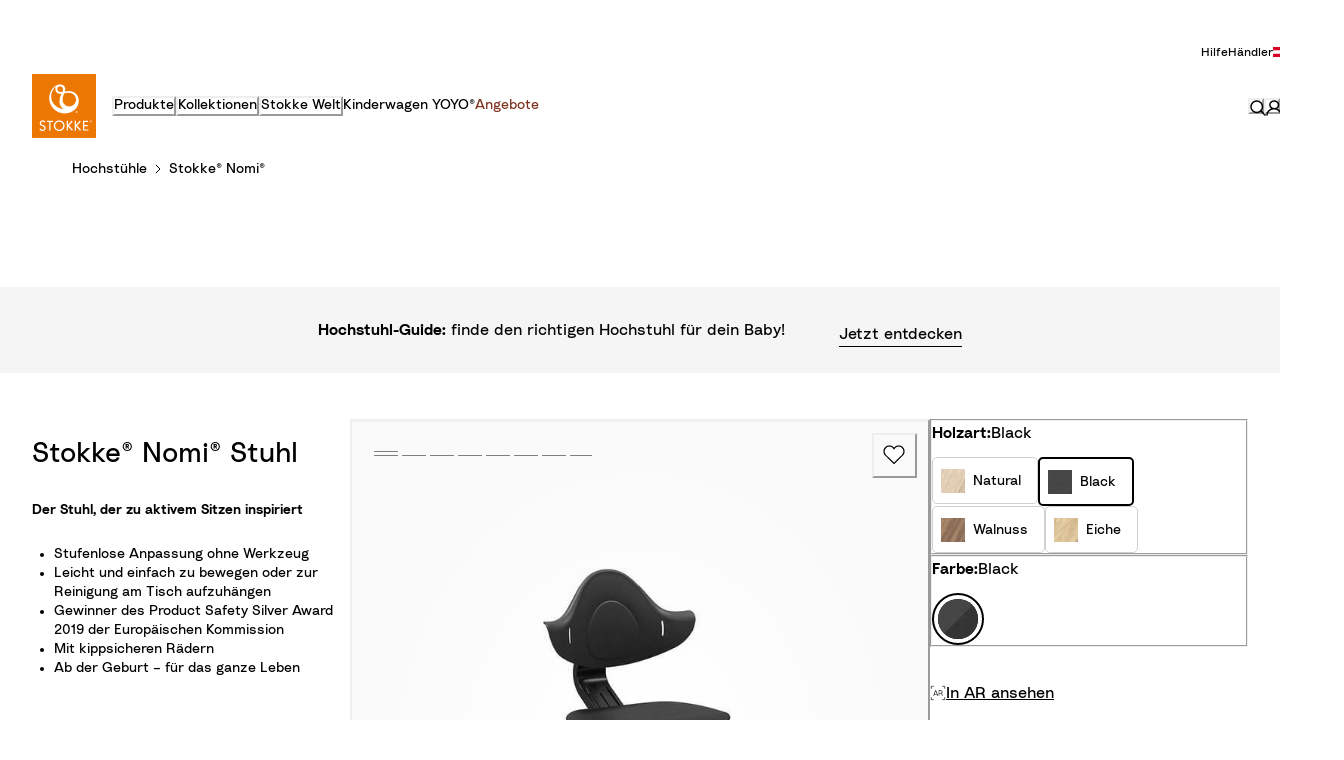

--- FILE ---
content_type: text/css
request_url: https://www.stokke.com/mobify/proxy/static/on/demandware.static/Sites-AUT-Site/-/de-AT/css/cms-style.min.css
body_size: 6157
content:
.cms-page-module .sk-buttonelement--left .add-to-cart,.sk-buttonelement--center,.sk-buttonelement--left,.sk-text--center,.sk-text--left{margin-right:auto}:root{--orange:#ED7703;--white-color:#fff;--black-color:#000;--accessible-dark-beige:#6B5642;--accessible-dark-grey:#6F6F6F;--accessible-light-blue:#0071e3;--dark-orange:#7E3420;--dark-beige:#C8A382;--dark-blue:#26445A;--dark-green:#485B41;--dark-grey:#8F8982;--dark-brown:#C8A382;--mid-pink:#FFE0D7;--mid-beige:#F4E9D9;--mid-blue:#C9E8F2;--mid-green:#CADFC5;--mid-grey:#D2D0CD;--bright-pink:#FFF5F2;--bright-beige:#FFFAF4;--bright-blue:#F1FCFF;--bright-green:#F5FFF4;--bright-grey:#F4F3F3;--alert-green:#138B5B;--alert-red:#B53B3B}.sk-colorworld--pink,.sk-colorworld--pink h1,.sk-colorworld--pink h2,.sk-colorworld--pink h3,.sk-colorworld--pink h4,.sk-colorworld--pink h5,.sk-colorworld--pink h6{background-color:var(--bright-pink);color:var(--dark-orange)}.sk-colorworld--pink .sk-image-stroke--active,.sk-colorworld--pink h1 .sk-image-stroke--active,.sk-colorworld--pink h2 .sk-image-stroke--active,.sk-colorworld--pink h3 .sk-image-stroke--active,.sk-colorworld--pink h4 .sk-image-stroke--active,.sk-colorworld--pink h5 .sk-image-stroke--active,.sk-colorworld--pink h6 .sk-image-stroke--active{background-color:var(--dark-orange)}.sk-colorworld--pink .sk-article-rich-text__cta-tile,.sk-colorworld--pink h1 .sk-article-rich-text__cta-tile,.sk-colorworld--pink h2 .sk-article-rich-text__cta-tile,.sk-colorworld--pink h3 .sk-article-rich-text__cta-tile,.sk-colorworld--pink h4 .sk-article-rich-text__cta-tile,.sk-colorworld--pink h5 .sk-article-rich-text__cta-tile,.sk-colorworld--pink h6 .sk-article-rich-text__cta-tile{background-color:var(--mid-pink)}.sk-colorworld--pink .sk-headline-text,.sk-colorworld--pink h1 .sk-headline-text,.sk-colorworld--pink h2 .sk-headline-text,.sk-colorworld--pink h3 .sk-headline-text,.sk-colorworld--pink h4 .sk-headline-text,.sk-colorworld--pink h5 .sk-headline-text,.sk-colorworld--pink h6 .sk-headline-text{color:var(--dark-orange)}.sk-colorworld--beige,.sk-colorworld--beige h1,.sk-colorworld--beige h2,.sk-colorworld--beige h3,.sk-colorworld--beige h4,.sk-colorworld--beige h5,.sk-colorworld--beige h6{background-color:var(--bright-beige);color:var(--accessible-dark-beige)}.sk-colorworld--beige .sk-image-stroke--active,.sk-colorworld--beige h1 .sk-image-stroke--active,.sk-colorworld--beige h2 .sk-image-stroke--active,.sk-colorworld--beige h3 .sk-image-stroke--active,.sk-colorworld--beige h4 .sk-image-stroke--active,.sk-colorworld--beige h5 .sk-image-stroke--active,.sk-colorworld--beige h6 .sk-image-stroke--active{background-color:var(--dark-beige)}.sk-colorworld--beige .sk-article-rich-text__cta-tile,.sk-colorworld--beige h1 .sk-article-rich-text__cta-tile,.sk-colorworld--beige h2 .sk-article-rich-text__cta-tile,.sk-colorworld--beige h3 .sk-article-rich-text__cta-tile,.sk-colorworld--beige h4 .sk-article-rich-text__cta-tile,.sk-colorworld--beige h5 .sk-article-rich-text__cta-tile,.sk-colorworld--beige h6 .sk-article-rich-text__cta-tile{background-color:var(--mid-beige)}.sk-colorworld--beige .sk-headline-text,.sk-colorworld--beige h1 .sk-headline-text,.sk-colorworld--beige h2 .sk-headline-text,.sk-colorworld--beige h3 .sk-headline-text,.sk-colorworld--beige h4 .sk-headline-text,.sk-colorworld--beige h5 .sk-headline-text,.sk-colorworld--beige h6 .sk-headline-text{color:var(--accessible-dark-beige)}.sk-colorworld--blue,.sk-colorworld--blue h1,.sk-colorworld--blue h2,.sk-colorworld--blue h3,.sk-colorworld--blue h4,.sk-colorworld--blue h5,.sk-colorworld--blue h6{background-color:var(--bright-blue);color:var(--dark-blue)}.sk-colorworld--blue .sk-image-stroke--active,.sk-colorworld--blue h1 .sk-image-stroke--active,.sk-colorworld--blue h2 .sk-image-stroke--active,.sk-colorworld--blue h3 .sk-image-stroke--active,.sk-colorworld--blue h4 .sk-image-stroke--active,.sk-colorworld--blue h5 .sk-image-stroke--active,.sk-colorworld--blue h6 .sk-image-stroke--active{background-color:var(--dark-blue)}.sk-colorworld--blue .sk-article-rich-text__cta-tile,.sk-colorworld--blue h1 .sk-article-rich-text__cta-tile,.sk-colorworld--blue h2 .sk-article-rich-text__cta-tile,.sk-colorworld--blue h3 .sk-article-rich-text__cta-tile,.sk-colorworld--blue h4 .sk-article-rich-text__cta-tile,.sk-colorworld--blue h5 .sk-article-rich-text__cta-tile,.sk-colorworld--blue h6 .sk-article-rich-text__cta-tile{background-color:var(--mid-blue)}.sk-colorworld--blue .sk-headline-text,.sk-colorworld--blue h1 .sk-headline-text,.sk-colorworld--blue h2 .sk-headline-text,.sk-colorworld--blue h3 .sk-headline-text,.sk-colorworld--blue h4 .sk-headline-text,.sk-colorworld--blue h5 .sk-headline-text,.sk-colorworld--blue h6 .sk-headline-text{color:var(--dark-blue)}.sk-colorworld--green,.sk-colorworld--green h1,.sk-colorworld--green h2,.sk-colorworld--green h3,.sk-colorworld--green h4,.sk-colorworld--green h5,.sk-colorworld--green h6{background-color:var(--bright-green);color:var(--dark-green)}.sk-colorworld--green .sk-image-stroke--active,.sk-colorworld--green h1 .sk-image-stroke--active,.sk-colorworld--green h2 .sk-image-stroke--active,.sk-colorworld--green h3 .sk-image-stroke--active,.sk-colorworld--green h4 .sk-image-stroke--active,.sk-colorworld--green h5 .sk-image-stroke--active,.sk-colorworld--green h6 .sk-image-stroke--active{background-color:var(--dark-green)}.sk-colorworld--green .sk-article-rich-text__cta-tile,.sk-colorworld--green h1 .sk-article-rich-text__cta-tile,.sk-colorworld--green h2 .sk-article-rich-text__cta-tile,.sk-colorworld--green h3 .sk-article-rich-text__cta-tile,.sk-colorworld--green h4 .sk-article-rich-text__cta-tile,.sk-colorworld--green h5 .sk-article-rich-text__cta-tile,.sk-colorworld--green h6 .sk-article-rich-text__cta-tile{background-color:var(--mid-green)}.sk-colorworld--green .sk-headline-text,.sk-colorworld--green h1 .sk-headline-text,.sk-colorworld--green h2 .sk-headline-text,.sk-colorworld--green h3 .sk-headline-text,.sk-colorworld--green h4 .sk-headline-text,.sk-colorworld--green h5 .sk-headline-text,.sk-colorworld--green h6 .sk-headline-text{color:var(--dark-green)}.sk-colorworld--grey,.sk-colorworld--grey h1,.sk-colorworld--grey h2,.sk-colorworld--grey h3,.sk-colorworld--grey h4,.sk-colorworld--grey h5,.sk-colorworld--grey h6{background-color:var(--bright-grey);color:var(--black-color)}.sk-colorworld--grey .sk-image-stroke--active,.sk-colorworld--grey h1 .sk-image-stroke--active,.sk-colorworld--grey h2 .sk-image-stroke--active,.sk-colorworld--grey h3 .sk-image-stroke--active,.sk-colorworld--grey h4 .sk-image-stroke--active,.sk-colorworld--grey h5 .sk-image-stroke--active,.sk-colorworld--grey h6 .sk-image-stroke--active{background-color:var(--dark-grey)}.sk-colorworld--grey .sk-article-rich-text__cta-tile,.sk-colorworld--grey h1 .sk-article-rich-text__cta-tile,.sk-colorworld--grey h2 .sk-article-rich-text__cta-tile,.sk-colorworld--grey h3 .sk-article-rich-text__cta-tile,.sk-colorworld--grey h4 .sk-article-rich-text__cta-tile,.sk-colorworld--grey h5 .sk-article-rich-text__cta-tile,.sk-colorworld--grey h6 .sk-article-rich-text__cta-tile{background-color:var(--mid-grey)}.sk-colorworld--grey .sk-headline-text,.sk-colorworld--grey h1 .sk-headline-text,.sk-colorworld--grey h2 .sk-headline-text,.sk-colorworld--grey h3 .sk-headline-text,.sk-colorworld--grey h4 .sk-headline-text,.sk-colorworld--grey h5 .sk-headline-text,.sk-colorworld--grey h6 .sk-headline-text{color:var(--dark-grey)}.sk-colorworld--white,.sk-colorworld--white h1,.sk-colorworld--white h2,.sk-colorworld--white h3,.sk-colorworld--white h4,.sk-colorworld--white h5,.sk-colorworld--white h6{background-color:var(--white-color);color:var(--black-color)}.sk-colorworld--white .sk-image-stroke--active,.sk-colorworld--white h1 .sk-image-stroke--active,.sk-colorworld--white h2 .sk-image-stroke--active,.sk-colorworld--white h3 .sk-image-stroke--active,.sk-colorworld--white h4 .sk-image-stroke--active,.sk-colorworld--white h5 .sk-image-stroke--active,.sk-colorworld--white h6 .sk-image-stroke--active{background-color:var(--black-color)}.sk-colorworld--white .sk-article-rich-text__cta-tile,.sk-colorworld--white h1 .sk-article-rich-text__cta-tile,.sk-colorworld--white h2 .sk-article-rich-text__cta-tile,.sk-colorworld--white h3 .sk-article-rich-text__cta-tile,.sk-colorworld--white h4 .sk-article-rich-text__cta-tile,.sk-colorworld--white h5 .sk-article-rich-text__cta-tile,.sk-colorworld--white h6 .sk-article-rich-text__cta-tile{background-color:var(--bright-grey)}.sk-colorworld--white .sk-headline-text,.sk-colorworld--white h1 .sk-headline-text,.sk-colorworld--white h2 .sk-headline-text,.sk-colorworld--white h3 .sk-headline-text,.sk-colorworld--white h4 .sk-headline-text,.sk-colorworld--white h5 .sk-headline-text,.sk-colorworld--white h6 .sk-headline-text{color:var(--black-color)}.sk-colorworld--black,.sk-colorworld--black h1,.sk-colorworld--black h2,.sk-colorworld--black h3,.sk-colorworld--black h4,.sk-colorworld--black h5,.sk-colorworld--black h6{background-color:var(--black-color);color:var(--white-color)}.sk-colorworld--black .sk-image-stroke--active,.sk-colorworld--black h1 .sk-image-stroke--active,.sk-colorworld--black h2 .sk-image-stroke--active,.sk-colorworld--black h3 .sk-image-stroke--active,.sk-colorworld--black h4 .sk-image-stroke--active,.sk-colorworld--black h5 .sk-image-stroke--active,.sk-colorworld--black h6 .sk-image-stroke--active{background-color:var(--white-color)}.sk-colorworld--black .sk-article-rich-text__cta-tile,.sk-colorworld--black h1 .sk-article-rich-text__cta-tile,.sk-colorworld--black h2 .sk-article-rich-text__cta-tile,.sk-colorworld--black h3 .sk-article-rich-text__cta-tile,.sk-colorworld--black h4 .sk-article-rich-text__cta-tile,.sk-colorworld--black h5 .sk-article-rich-text__cta-tile,.sk-colorworld--black h6 .sk-article-rich-text__cta-tile{background-color:var(--mid-grey)}.sk-colorworld--black .sk-headline-text,.sk-colorworld--black h1 .sk-headline-text,.sk-colorworld--black h2 .sk-headline-text,.sk-colorworld--black h3 .sk-headline-text,.sk-colorworld--black h4 .sk-headline-text,.sk-colorworld--black h5 .sk-headline-text,.sk-colorworld--black h6 .sk-headline-text{color:var(--white-color)}.sk-container-outer:after{content:"";display:table;clear:both}.sk-container-inner{display:-webkit-box;display:-webkit-flex;display:-moz-flex;display:-ms-flexbox;display:flex;-webkit-flex-wrap:wrap;-moz-flex-wrap:wrap;-ms-flex-wrap:wrap;flex-wrap:wrap;-webkit-box-flex:0;-webkit-flex:0 1 auto;-moz-box-flex:0;-moz-flex:0 1 auto;-ms-flex:0 1 auto;flex:0 1 auto}.sk-regular-xl{font-size:20px;font-weight:400;line-height:22px}.sk-regular-4_5xl{font-size:40px;font-weight:400;line-height:40px}@media only screen and (min-width:801px){.sk-regular-4_5xl{font-size:48px;font-weight:400;line-height:48px}}@media only screen and (min-width:1001px){.sk-regular-4_5xl{font-size:58px;line-height:58px;font-weight:400}}.sk-regular-4xl{font-size:32px;font-weight:400;line-height:38.4px}@media only screen and (min-width:1001px){.sk-regular-4xl{line-height:48px;font-size:40px}}.sk-regular-2xl{font-size:24px;font-weight:400;line-height:28.8px}@media only screen and (min-width:1001px){.sk-regular-2xl{font-size:28px;font-weight:400;line-height:33.6px}}.sk-semibold-medium{font-size:16px;line-height:20.8px;font-weight:600}.sk-light-medium,.sk-regular-medium{font-size:16px;font-weight:400;line-height:20.8px}.sk-regular-small{font-size:14px;font-weight:400;line-height:16.8px}.sk-semibold-small{font-size:14px;line-height:16.8px;font-weight:600}.sk-regular-badges{font-size:12px;font-weight:400;line-height:14.4px}.sk-regular-extra-small{font-size:12px;font-weight:400;line-height:14.4px;line-height:15.6px}.sk-text--left{text-align:left}.sk-text--right{margin-left:auto;text-align:right}.sk-text--center{margin-left:auto;text-align:center}.sk-section-header{font-size:24px;font-weight:400;line-height:28.8px;text-align:center;padding:15px 0}@media only screen and (min-width:1001px){.sk-section-header{font-size:28px;font-weight:400;line-height:33.6px}}@media (min-width:800px){.sk-section-header{padding:30px 0}.sk-image-gallery-wrapper,.sk-video-gallery-wrapper{position:sticky;top:80px}}@media (min-width:1200px){.sk-section-header{padding:60px 0}}.sk-image-gallery-wrapper,.sk-video-gallery-wrapper{display:flex;width:100%}.sk-image-gallery-wrapper .hotspot-container .hotspot,.sk-video-gallery-wrapper .hotspot-container .hotspot{margin-top:-22px;margin-left:-15px}.sk-image-gallery:not(.sk-image-gallery--loaded) .sk-image-gallery__preview .sk-image-gallery__preview-image,.sk-video-gallery:not(.sk-video-gallery--loaded) .sk-image-gallery__preview .sk-image-gallery__preview-image{display:none}.sk-image-gallery:not(.sk-image-gallery--loaded) .sk-image-gallery__preview .sk-image-gallery__preview-image:first-child,.sk-video-gallery:not(.sk-video-gallery--loaded) .sk-image-gallery__preview .sk-image-gallery__preview-image:first-child{display:block}.sk-image-gallery:not(.sk-image-gallery--loaded) .sk-video-gallery__preview .sk-video-gallery__preview-video,.sk-video-gallery:not(.sk-video-gallery--loaded) .sk-video-gallery__preview .sk-video-gallery__preview-video{display:none}.sk-image-gallery:not(.sk-image-gallery--loaded) .sk-video-gallery__preview .sk-video-gallery__preview-video:first-child,.sk-video-gallery:not(.sk-video-gallery--loaded) .sk-video-gallery__preview .sk-video-gallery__preview-video:first-child{display:block}.sk-video-gallery__preview{width:50%}.sk-video-gallery__preview .sk-video{display:flex;justify-content:center;align-items:center}.sk-image-gallery,.sk-video-gallery{display:flex;flex-direction:column;flex-wrap:wrap;overflow:hidden;position:relative;padding-bottom:0;margin-bottom:0;width:100%}.sk-image-gallery ul,.sk-video-gallery ul{list-style:none}.sk-image-gallery ul li,.sk-video-gallery ul li{margin-top:0}@media (min-width:800px){body.sk-menu-open .sk-image-gallery-wrapper,body.sk-menu-open .sk-video-gallery-wrapper{top:0}.sk-image-gallery,.sk-video-gallery{flex-wrap:nowrap;flex-direction:row;min-height:540px}}.no-js .sk-image-gallery .sk-image-gallery__controls,.no-js .sk-image-gallery .sk-video-gallery__controls,.no-js .sk-video-gallery .sk-image-gallery__controls,.no-js .sk-video-gallery .sk-video-gallery__controls{display:none}.sk-image-gallery__loader,.sk-video-gallery__loader{display:none;position:absolute;top:0;left:0;width:100%;height:100%;background-color:rgba(255,255,255,.5);background-image:url(../images/icon-loading.svg);background-repeat:no-repeat;background-position:center;z-index:2;background-size:15%}.sk-image-gallery__dark-background,.sk-video-gallery__dark-background{position:absolute;width:100%;height:100%;background:radial-gradient(45.54% 45.54% at 50% 50%,rgba(255,255,255,0) 14.06%,rgba(158,158,158,.05) 100%);z-index:1;cursor:url(../img/arrows.svg),auto}.sk-image-gallery__thumbnails-wrapper,.sk-video-gallery__thumbnails-wrapper{position:absolute;z-index:1;background-color:transparent}.sk-image-gallery__thumbnails,.sk-video-gallery__thumbnails{display:flex;padding:24px;overflow:hidden;top:initial;right:initial;position:static;overflow-y:auto}.sk-image-gallery__preview .sk-image-gallery__preview-image .zoomedImage,.sk-image-gallery__thumbnail .sk-image,.sk-image-gallery__thumbnails .hotspot,.sk-video-gallery__preview .sk-image-gallery__preview-image .zoomedImage,.sk-video-gallery__thumbnail .sk-image,.sk-video-gallery__thumbnails .hotspot{display:none}.sk-image-gallery__thumbnail,.sk-video-gallery__thumbnail{box-shadow:none;border-left:none;border-right:none;border-bottom:1px solid #a6a6a6;height:8px;width:30px!important;margin-right:8px;margin-bottom:10px;cursor:pointer}@media (max-width:799px){.sk-image-gallery__thumbnails,.sk-video-gallery__thumbnails{padding:16px 15px 32px}.sk-image-gallery__thumbnail,.sk-video-gallery__thumbnail{height:4px;margin-right:5px}}.sk-image-gallery__thumbnail.sk-image-gallery__in-view,.sk-image-gallery__thumbnail.sk-video-gallery__in-view,.sk-video-gallery__thumbnail.sk-image-gallery__in-view,.sk-video-gallery__thumbnail.sk-video-gallery__in-view{border-top:1px solid #222;border-color:#222}.sk-image-gallery__preview,.sk-video-gallery__preview{height:calc(100% - 90px);align-self:center;padding:0}.sk-image-gallery__preview .sk-image-gallery__preview-image,.sk-image-gallery__preview .sk-video-gallery__preview-video,.sk-video-gallery__preview .sk-image-gallery__preview-image,.sk-video-gallery__preview .sk-video-gallery__preview-video{align-self:center}.sk-image-gallery__preview .sk-image-gallery__preview-image:not(.image-3d),.sk-image-gallery__preview .sk-video-gallery__preview-video:not(.image-3d),.sk-video-gallery__preview .sk-image-gallery__preview-image:not(.image-3d),.sk-video-gallery__preview .sk-video-gallery__preview-video:not(.image-3d){visibility:collapse;height:auto;min-height:350px;width:auto}.sk-image-gallery__preview .sk-image-gallery__preview-hotspots,.sk-video-gallery__preview .sk-image-gallery__preview-hotspots{position:relative;height:auto;display:flex;justify-content:center;align-items:center}.sk-image-gallery__preview-image,.sk-image-gallery__preview-video,.sk-video-gallery__preview-image,.sk-video-gallery__preview-video{flex:1 0 100%;display:flex;justify-content:center;order:2}.sk-image-gallery__preview-image .sk-image,.sk-image-gallery__preview-image .sk-video,.sk-image-gallery__preview-image picture,.sk-image-gallery__preview-video .sk-image,.sk-image-gallery__preview-video .sk-video,.sk-image-gallery__preview-video picture,.sk-video-gallery__preview-image .sk-image,.sk-video-gallery__preview-image .sk-video,.sk-video-gallery__preview-image picture,.sk-video-gallery__preview-video .sk-image,.sk-video-gallery__preview-video .sk-video,.sk-video-gallery__preview-video picture{text-align:center;flex-shrink:0}@media (max-width:799px){.sk-image-gallery__preview-image .sk-image,.sk-image-gallery__preview-image .sk-video,.sk-image-gallery__preview-image picture,.sk-image-gallery__preview-video .sk-image,.sk-image-gallery__preview-video .sk-video,.sk-image-gallery__preview-video picture,.sk-video-gallery__preview-image .sk-image,.sk-video-gallery__preview-image .sk-video,.sk-video-gallery__preview-image picture,.sk-video-gallery__preview-video .sk-image,.sk-video-gallery__preview-video .sk-video,.sk-video-gallery__preview-video picture{width:100%}}.sk-image-gallery__preview-image .sk-image img,.sk-image-gallery__preview-image .sk-image video,.sk-image-gallery__preview-image .sk-video img,.sk-image-gallery__preview-image .sk-video video,.sk-image-gallery__preview-image picture img,.sk-image-gallery__preview-image picture video,.sk-image-gallery__preview-video .sk-image img,.sk-image-gallery__preview-video .sk-image video,.sk-image-gallery__preview-video .sk-video img,.sk-image-gallery__preview-video .sk-video video,.sk-image-gallery__preview-video picture img,.sk-image-gallery__preview-video picture video,.sk-video-gallery__preview-image .sk-image img,.sk-video-gallery__preview-image .sk-image video,.sk-video-gallery__preview-image .sk-video img,.sk-video-gallery__preview-image .sk-video video,.sk-video-gallery__preview-image picture img,.sk-video-gallery__preview-image picture video,.sk-video-gallery__preview-video .sk-image img,.sk-video-gallery__preview-video .sk-image video,.sk-video-gallery__preview-video .sk-video img,.sk-video-gallery__preview-video .sk-video video,.sk-video-gallery__preview-video picture img,.sk-video-gallery__preview-video picture video{display:inline-block;height:auto}@media (max-width:800px -1){.sk-image-gallery__preview-image .sk-image img,.sk-image-gallery__preview-image .sk-image video,.sk-image-gallery__preview-image .sk-video img,.sk-image-gallery__preview-image .sk-video video,.sk-image-gallery__preview-image picture img,.sk-image-gallery__preview-image picture video,.sk-image-gallery__preview-video .sk-image img,.sk-image-gallery__preview-video .sk-image video,.sk-image-gallery__preview-video .sk-video img,.sk-image-gallery__preview-video .sk-video video,.sk-image-gallery__preview-video picture img,.sk-image-gallery__preview-video picture video,.sk-video-gallery__preview-image .sk-image img,.sk-video-gallery__preview-image .sk-image video,.sk-video-gallery__preview-image .sk-video img,.sk-video-gallery__preview-image .sk-video video,.sk-video-gallery__preview-image picture img,.sk-video-gallery__preview-image picture video,.sk-video-gallery__preview-video .sk-image img,.sk-video-gallery__preview-video .sk-image video,.sk-video-gallery__preview-video .sk-video img,.sk-video-gallery__preview-video .sk-video video,.sk-video-gallery__preview-video picture img,.sk-video-gallery__preview-video picture video{max-width:none;width:auto}}.sk-image-gallery__preview-image .sk-image video,.sk-image-gallery__preview-image .sk-video video,.sk-image-gallery__preview-image picture video,.sk-image-gallery__preview-video .sk-image video,.sk-image-gallery__preview-video .sk-video video,.sk-image-gallery__preview-video picture video,.sk-video-gallery__preview-image .sk-image video,.sk-video-gallery__preview-image .sk-video video,.sk-video-gallery__preview-image picture video,.sk-video-gallery__preview-video .sk-image video,.sk-video-gallery__preview-video .sk-video video,.sk-video-gallery__preview-video picture video{height:100%}.sk-image-gallery__preview .sk-image,.sk-image-gallery__preview .sk-video,.sk-video-gallery__preview .sk-image,.sk-video-gallery__preview .sk-video{width:100%}.sk-image-gallery__preview .sk-image__img,.sk-image-gallery__preview .sk-video__img,.sk-video-gallery__preview .sk-image__img,.sk-video-gallery__preview .sk-video__img{width:auto}.sk-image-gallery__preview .sk-image video,.sk-image-gallery__preview .sk-video video,.sk-video-gallery__preview .sk-image video,.sk-video-gallery__preview .sk-video video{width:100%}.sk-image-gallery__controls,.sk-video-gallery__controls{display:flex;flex-direction:row;padding:0 24px;height:0;width:100%}@media (min-width:800px){.sk-image-gallery__preview,.sk-image-gallery__preview-image,.sk-image-gallery__preview-video,.sk-video-gallery__preview,.sk-video-gallery__preview-image,.sk-video-gallery__preview-video{margin-bottom:0}.sk-image-gallery__controls,.sk-video-gallery__controls{position:absolute;bottom:50%;z-index:1;left:50%;width:105%;transform:translate(-50%,50%);align-items:center;justify-content:space-between}}@media (min-width:1000px){.sk-image-gallery__controls,.sk-video-gallery__controls{width:100%}}.sk-image-gallery__controls-next,.sk-image-gallery__controls-previous,.sk-video-gallery__controls-next,.sk-video-gallery__controls-previous{background-position:center center;background-repeat:no-repeat;background-color:#FFF;background-size:13px;border:none;border-radius:100%;font-size:0;width:30px;height:30px;color:#666;box-shadow:0 4px 15px rgba(0,0,0,.1)}@media (min-width:800px){.sk-image-gallery__controls-next,.sk-image-gallery__controls-previous,.sk-video-gallery__controls-next,.sk-video-gallery__controls-previous{width:40px;height:40px;background-size:22px}}html:not(.is-mobile) .sk-image-gallery__controls-next:not([disabled]):focus,html:not(.is-mobile) .sk-image-gallery__controls-next:not([disabled]):hover,html:not(.is-mobile) .sk-image-gallery__controls-previous:not([disabled]):focus,html:not(.is-mobile) .sk-image-gallery__controls-previous:not([disabled]):hover,html:not(.is-mobile) .sk-video-gallery__controls-next:not([disabled]):focus,html:not(.is-mobile) .sk-video-gallery__controls-next:not([disabled]):hover,html:not(.is-mobile) .sk-video-gallery__controls-previous:not([disabled]):focus,html:not(.is-mobile) .sk-video-gallery__controls-previous:not([disabled]):hover{cursor:pointer;border-color:#666}.sk-image-gallery__controls-zoom,.sk-video-gallery__controls-zoom{margin:0 auto 0 0;background-image:url(../img/zoom.svg)}@media (max-width:799px){.sk-image-gallery__controls,.sk-image-gallery__controls-zoom,.sk-video-gallery__controls,.sk-video-gallery__controls-zoom{display:none}}.sk-image-gallery__controls-previous,.sk-video-gallery__controls-previous{background-image:url(../img/carousel-left.svg)}.sk-image-gallery__controls-next,.sk-video-gallery__controls-next{background-image:url(../img/carousel-right.svg)}.sk-image-gallery__open-gallery,.sk-video-gallery__open-gallery{position:absolute;display:flex;bottom:0;z-index:1;width:100%;align-items:center;justify-content:space-between;padding:24px}@media (max-width:799px){.sk-image-gallery__open-gallery,.sk-video-gallery__open-gallery{padding:24px 15px}}.sk-image-gallery__open-gallery-360,.sk-image-gallery__open-gallery-ar,.sk-image-gallery__open-gallery-image,.sk-image-gallery__open-gallery-video,.sk-video-gallery__open-gallery-360,.sk-video-gallery__open-gallery-ar,.sk-video-gallery__open-gallery-image,.sk-video-gallery__open-gallery-video{background-position:center center;background-repeat:no-repeat;background-color:#FFF;background-size:20px;border:none;border-radius:20px;font-size:0;width:40px;height:40px;color:#666;padding:0 20px}.sk-image-gallery__open-gallery-image,.sk-video-gallery__open-gallery-image{background-image:url(../img/arrows.svg);cursor:pointer}@media (min-width:800px){.sk-image-gallery__open-gallery-360,.sk-image-gallery__open-gallery-ar,.sk-image-gallery__open-gallery-image,.sk-image-gallery__open-gallery-video,.sk-video-gallery__open-gallery-360,.sk-video-gallery__open-gallery-ar,.sk-video-gallery__open-gallery-image,.sk-video-gallery__open-gallery-video{width:40px;height:40px;border-radius:20px;background-size:22px}.sk-image-gallery__open-gallery-image,.sk-video-gallery__open-gallery-image{margin-right:auto}}.sk-image-gallery__open-gallery-video,.sk-video-gallery__open-gallery-video{font-size:14px;font-weight:400;line-height:16.8px;width:auto;border:10px hidden transparent;margin-left:auto}.sk-image-gallery__open-gallery-ar.ar-view img,.sk-video-gallery__open-gallery-ar.ar-view img{height:25.7px;width:auto;top:5px;left:0;display:inline}@media (max-width:799px){.sk-image-gallery__open-gallery-ar.ar-view img,.sk-video-gallery__open-gallery-ar.ar-view img{height:32px;padding:6px;width:auto;top:0;left:0}}.sk-image-gallery__open-gallery-360,.sk-image-gallery__open-gallery-ar,.sk-video-gallery__open-gallery-360,.sk-video-gallery__open-gallery-ar{margin:0 5px;padding:10px;width:56px;height:56px;border-radius:50%;overflow:hidden}.sk-image-gallery__open-gallery-360 img,.sk-image-gallery__open-gallery-ar img,.sk-video-gallery__open-gallery-360 img,.sk-video-gallery__open-gallery-ar img{max-width:49px;width:49px;left:-6px;top:-6px;height:56px;position:relative}@media (max-width:799px){.sk-image-gallery__open-gallery-360,.sk-image-gallery__open-gallery-ar,.sk-video-gallery__open-gallery-360,.sk-video-gallery__open-gallery-ar{margin-right:0;padding:3px;width:40px;height:40px;border-radius:50%;overflow:hidden}.sk-image-gallery__open-gallery-360 img,.sk-image-gallery__open-gallery-ar img,.sk-video-gallery__open-gallery-360 img,.sk-video-gallery__open-gallery-ar img{max-width:39px;width:39px;left:-3px;top:-3px;height:43px}}.sk-image-gallery__open-gallery button:hover,.sk-video-gallery__open-gallery button:hover{cursor:pointer}.sk-image-gallery__social-box,.sk-video-gallery__social-box{width:100%;display:flex;flex-direction:column}@media (max-width:799px){.sk-image-gallery__social-box,.sk-video-gallery__social-box{order:1;align-items:flex-end;max-width:100%;padding-right:15px}.sk-image-gallery--loaded .sk-image-gallery__preview,.sk-image-gallery--loaded .sk-video-gallery__preview,.sk-video-gallery--loaded .sk-image-gallery__preview,.sk-video-gallery--loaded .sk-video-gallery__preview{order:1}}@media (min-width:800px){.sk-image-gallery__social-box,.sk-video-gallery__social-box{max-width:100%;padding:30px 30px 0;align-items:flex-end;position:absolute;bottom:70px;z-index:1}}.sk-image-gallery--loaded .sk-image-gallery__preview,.sk-image-gallery--loaded .sk-video-gallery__preview,.sk-video-gallery--loaded .sk-image-gallery__preview,.sk-video-gallery--loaded .sk-video-gallery__preview{display:flex;flex:1 0 100%;z-index:auto;left:-100%;transition:transform .5s cubic-bezier(.23,1,.32,1)}@media (min-width:800px){.sk-image-gallery--loaded .sk-image-gallery__preview,.sk-image-gallery--loaded .sk-video-gallery__preview,.sk-video-gallery--loaded .sk-image-gallery__preview,.sk-video-gallery--loaded .sk-video-gallery__preview{flex-basis:calc(100% - 69px);left:calc(-100% + 69px)}}.sk-image-gallery--loaded .sk-image-gallery__preview .sk-image-gallery__in-view,.sk-image-gallery--loaded .sk-image-gallery__preview .sk-video-gallery__in-view,.sk-image-gallery--loaded .sk-video-gallery__preview .sk-image-gallery__in-view,.sk-image-gallery--loaded .sk-video-gallery__preview .sk-video-gallery__in-view,.sk-video-gallery--loaded .sk-image-gallery__preview .sk-image-gallery__in-view,.sk-video-gallery--loaded .sk-image-gallery__preview .sk-video-gallery__in-view,.sk-video-gallery--loaded .sk-video-gallery__preview .sk-image-gallery__in-view,.sk-video-gallery--loaded .sk-video-gallery__preview .sk-video-gallery__in-view{visibility:visible;order:1;position:relative}.sk-image-gallery--loaded .sk-image-gallery__preview .sk-image-gallery__in-view .hotspot-wrapper .sk-image__img,.sk-image-gallery--loaded .sk-image-gallery__preview .sk-video-gallery__in-view .hotspot-wrapper .sk-image__img,.sk-image-gallery--loaded .sk-video-gallery__preview .sk-image-gallery__in-view .hotspot-wrapper .sk-image__img,.sk-image-gallery--loaded .sk-video-gallery__preview .sk-video-gallery__in-view .hotspot-wrapper .sk-image__img,.sk-video-gallery--loaded .sk-image-gallery__preview .sk-image-gallery__in-view .hotspot-wrapper .sk-image__img,.sk-video-gallery--loaded .sk-image-gallery__preview .sk-video-gallery__in-view .hotspot-wrapper .sk-image__img,.sk-video-gallery--loaded .sk-video-gallery__preview .sk-image-gallery__in-view .hotspot-wrapper .sk-image__img,.sk-video-gallery--loaded .sk-video-gallery__preview .sk-video-gallery__in-view .hotspot-wrapper .sk-image__img{display:block!important}.sk-image-gallery--loaded .sk-image-gallery__preview.sk-image-gallery__animating,.sk-image-gallery--loaded .sk-image-gallery__preview.sk-video-gallery__animating,.sk-image-gallery--loaded .sk-video-gallery__preview.sk-image-gallery__animating,.sk-image-gallery--loaded .sk-video-gallery__preview.sk-video-gallery__animating,.sk-video-gallery--loaded .sk-image-gallery__preview.sk-image-gallery__animating,.sk-video-gallery--loaded .sk-image-gallery__preview.sk-video-gallery__animating,.sk-video-gallery--loaded .sk-video-gallery__preview.sk-image-gallery__animating,.sk-video-gallery--loaded .sk-video-gallery__preview.sk-video-gallery__animating{transform:translate3d(100%,0,0);transition:none}.sk-image-gallery--loaded .sk-image-gallery__preview.sk-image-gallery__animating.sk-image-gallery__reverse,.sk-image-gallery--loaded .sk-image-gallery__preview.sk-image-gallery__animating.sk-video-gallery__reverse,.sk-image-gallery--loaded .sk-image-gallery__preview.sk-video-gallery__animating.sk-image-gallery__reverse,.sk-image-gallery--loaded .sk-image-gallery__preview.sk-video-gallery__animating.sk-video-gallery__reverse,.sk-image-gallery--loaded .sk-video-gallery__preview.sk-image-gallery__animating.sk-image-gallery__reverse,.sk-image-gallery--loaded .sk-video-gallery__preview.sk-image-gallery__animating.sk-video-gallery__reverse,.sk-image-gallery--loaded .sk-video-gallery__preview.sk-video-gallery__animating.sk-image-gallery__reverse,.sk-image-gallery--loaded .sk-video-gallery__preview.sk-video-gallery__animating.sk-video-gallery__reverse,.sk-video-gallery--loaded .sk-image-gallery__preview.sk-image-gallery__animating.sk-image-gallery__reverse,.sk-video-gallery--loaded .sk-image-gallery__preview.sk-image-gallery__animating.sk-video-gallery__reverse,.sk-video-gallery--loaded .sk-image-gallery__preview.sk-video-gallery__animating.sk-image-gallery__reverse,.sk-video-gallery--loaded .sk-image-gallery__preview.sk-video-gallery__animating.sk-video-gallery__reverse,.sk-video-gallery--loaded .sk-video-gallery__preview.sk-image-gallery__animating.sk-image-gallery__reverse,.sk-video-gallery--loaded .sk-video-gallery__preview.sk-image-gallery__animating.sk-video-gallery__reverse,.sk-video-gallery--loaded .sk-video-gallery__preview.sk-video-gallery__animating.sk-image-gallery__reverse,.sk-video-gallery--loaded .sk-video-gallery__preview.sk-video-gallery__animating.sk-video-gallery__reverse{transform:translate3d(-100%,0,0)}.sk-image-gallery--more-colours,.sk-video-gallery--more-colours{display:none}@media (max-width:799px){.pt_product-details .sk-image-gallery--more-colours{transition:width 1s;display:flex;align-items:center;justify-content:space-between;z-index:2;position:absolute;right:15px;top:12px;height:26px;padding:5px 15px 5px 10px;background:#FFF;border-radius:13px;font-size:12px;line-height:16px;color:#666}.pt_product-details .sk-image-gallery--more-colours-text{opacity:1;margin-left:5px}.pt_product-details .sk-image-gallery--more-colours svg{width:auto;height:8px;margin-top:2px}.pt_product-details .sk-image-gallery--more-colours .show-all-colors-icon{display:inline-flex;height:16px;padding-right:5px;transform:rotate(180deg)}.pt_product-details .sk-image-gallery--more-colours .show-all-colors-icon div{width:16px;height:16px;border:1px solid #FFF;background-color:#004160;display:inline-block;border-radius:50%;margin-left:-9px}.pt_product-details .sk-image-gallery--more-colours .show-all-colors-icon div:nth-child(2){background-color:#bab1aa}.pt_product-details .sk-image-gallery--more-colours .show-all-colors-icon div:nth-child(3){background-color:#ED7703}.sk-off-layer-gallery .sk-image-gallery__preview .sk-image-gallery__preview-image,.sk-off-layer-gallery .sk-image-gallery__preview .sk-video-gallery__preview-video,.sk-off-layer-gallery .sk-video-gallery__preview .sk-image-gallery__preview-image,.sk-off-layer-gallery .sk-video-gallery__preview .sk-video-gallery__preview-video{height:100%}}.hotspot-container{z-index:2}.hotspot-container .hotspot{position:absolute;appearance:none;cursor:pointer;width:40px;height:40px;background-color:transparent;border:0;z-index:3;font-size:0}.hotspot-container .hotspot::after,.hotspot-container .hotspot::before{position:absolute;display:block;border-radius:50%;content:""}.cms-page-module .sk-buttonelement .add-to-cart,.sk-button-container,.sk-button-container-inverted{max-width:400px;outline:0;padding:12px;font-size:16px;font-weight:400;line-height:20.8px;transition:all .5s;overflow:hidden;text-align:center}.hotspot-container .hotspot::before{top:0;right:0;bottom:0;left:0;background-color:rgba(237,119,3,.3);animation:pulse 1.2s infinite .1s}.hotspot-container .hotspot::after{background-color:#ED7703;top:10px;right:10px;bottom:10px;left:10px;animation:pulse 1.2s infinite}@keyframes pulse{0%,100%{transform:scale(.9)}20%{transform:scale(1)}}.hotspot-container .hotspot.active::before{background-color:rgba(34,34,34,.3)}.hotspot-container .hotspot.active::after{background-color:#222}.sk-modal .bonus-product-list .sk-image-gallery__dark-background,.sk-modal .bonus-product-list .sk-video-gallery__dark-background{cursor:auto!important}.sk-button-and-link-container{display:flex}.cms-page-module .sk-buttonelement .add-to-cart,.sk-button-container{width:100%;border:none;border-top:1px solid var(--black-color);border-bottom:1px solid var(--black-color);border-right:1px solid var(--black-color);border-left:1px solid var(--black-color);border-radius:40px;position:relative;display:flex;height:57px;justify-content:center;align-items:center;z-index:1;background:var(--black-color);color:var(--white-color)}@media only screen and (min-width:501px){.cms-page-module .sk-buttonelement .add-to-cart,.sk-button-container{width:400px}}.cms-page-module .sk-buttonelement .add-to-cart:after,.cms-page-module .sk-buttonelement .add-to-cart:before,.sk-button-container:after,.sk-button-container:before{position:absolute;content:"";height:100%;top:0;left:0;right:0;bottom:0;background:var(--white-color);color:var(--black-color);z-index:-1;transform:translate3D(0,100%,0);transition:all .5s}.cms-page-module .sk-buttonelement .add-to-cart:before,.sk-button-container:before{background:var(--black-color);z-index:-2;transform:translate3D(0,0,0)}.cms-page-module .sk-buttonelement .add-to-cart:hover,.sk-button-container:hover{color:var(--black-color)}.cms-page-module .sk-buttonelement .add-to-cart:hover:after,.sk-button-container:hover:after{transform:translate3D(0,0,0);transition:all .5s}.cms-page-module .sk-buttonelement .add-to-cart:active,.sk-button-container:active{background:var(--white-color);color:var(--black-color)}.cms-page-module .sk-buttonelement .add-to-cart:focus,.sk-button-container:focus{color:var(--white-color)}.cms-page-module .sk-buttonelement .add-to-cart:focus:hover,.sk-button-container:focus:hover{color:var(--black-color)}.cms-page-module .sk-buttonelement .add-to-cart--disabled,.sk-button-container--disabled{background:var(--mid-grey);color:var(--white-color)}.cms-page-module .sk-buttonelement .add-to-cart:hover{color:var(--black-color)}.sk-button-container-inverted{width:100%;border:none;border-top:1px solid var(--black-color);border-bottom:1px solid var(--black-color);border-right:1px solid var(--black-color);border-left:1px solid var(--black-color);border-radius:40px;position:relative;display:flex;height:57px;justify-content:center;align-items:center;z-index:1;background:var(--white-color);color:var(--black-color)}@media only screen and (min-width:501px){.sk-button-container-inverted{width:400px}}.sk-button-container-inverted:after,.sk-button-container-inverted:before{position:absolute;content:"";width:100%;height:100%;top:0;left:0;right:0;bottom:0;background:var(--black-color);color:var(--white-color);z-index:-1;transform:translate3D(0,100%,0);transition:all .5s}.sk-button-container-inverted:hover{color:var(--white-color)}.sk-button-container-inverted:before{background:var(--white-color);z-index:-2;transform:translate3D(0,0,0)}.sk-button-container-inverted:hover:after{transform:translate3D(0,0,0);transition:all .5s;color:var(--white-color)}.sk-button-container-inverted:active{background:var(--black-color);color:var(--white-color)}.sk-button-container-inverted:focus{color:var(--black-color)}.sk-button-container-inverted:focus:hover{color:var(--white-color)}.sk-button-container-inverted--disabled{background:var(--white-color);border:1px solid var(--mid-grey);color:var(--mid-grey)}.sk-link-container{content:"";position:relative;height:auto;width:auto;left:8px;transform:translateY(-20%);color:var(--black-color);transition:all .5s;border-bottom:1px solid var(--black-color);overflow:hidden;display:inline-flex}.sk-link-container:after,.sk-link-container:before,.sk-link-container:hover{color:var(--white-color);background-color:var(--black-color)}.sk-link-container:after,.sk-link-container:before{position:absolute;content:"";height:100%;left:0;top:100%;transition:all .5s;z-index:-1;opacity:0}.sk-link-container:focus,.sk-link-container:hover:after,.sk-link-container:hover:before{top:0}.sk-cta-arrow-container{height:64px;width:64px;border-radius:100%;background-color:var(--black-color);background-image:unset;position:relative}.sk-cta-arrow{width:11px;height:11px;transition:.5s;border:2px solid var(--white-color);border-right:1px;border-top:1px;border-width:1px 1px 3px 3px;border-radius:10%;position:absolute;transform:rotate(-135deg);left:20%;top:25%}.sk-slider-arrow-container,.sk-video-arrow-container{height:64px;width:64px;background-color:var(--black-color);background-image:unset}.sk-video-arrow-container{border-radius:100%;position:relative}.sk-video-arrow{border-left:12px solid transparent;border-right:12px solid transparent;border-bottom:18px solid var(--white-color);position:absolute;top:35%;left:36%;transform:rotate(90deg);border-radius:4px}.sk-slider-arrow-container{border-radius:100%;position:relative}.sk-slider-arrow{width:11px;height:11px;transition:.5s;border:2px solid var(--white-color);border-right:1px;border-top:1px;border-width:1px 1px 3px 3px;border-radius:10%;position:absolute}.sk-slider-arrow--left{transform:rotate(47deg);right:37%;top:40%}.sk-slider-arrow--right{transform:rotate(-135deg);left:37%;top:40%}.sk-buttonelement--center,.sk-buttonelement--right{margin-left:auto}.sk-link-container .ar-view{border:none;min-width:max-content;color:var(--black-color)}.sk-link-container .ar-view:focus,.sk-link-container .ar-view:hover{color:var(--white-color)}.cms-page-module .sk-buttonelement--right .add-to-cart{margin-left:auto}.cms-page-module .sk-buttonelement--center .add-to-cart{margin-left:auto;margin-right:auto}.sk-buttonelement--border-none{border-style:none}.sk-buttonelement--border-solid{border-style:solid}.sk-buttonelement--border-dotted{border-style:dotted}.sk-buttonelement--border-dashed{border-style:dashed}.sk-buttonelement--border-double{border-style:double}.sk-buttonelement--border-thin{border-width:1px}.sk-buttonelement--border-medium{border-width:2px}.sk-buttonelement--border-thick{border-width:3px}.sk-promo-slot{width:-webkit-fill-available;max-width:368px;margin:32px 16px 32px 0}.sk-promo-slot__container{height:92px}.sk-promo-slot__content,.sk-promo-slot__link-item{height:inherit;width:100%;max-width:368px}.sk-promo-slot__headline-container{position:relative;width:100%;height:92px;padding:18px 32px 18px 16px}.sk-promo-slot__arrow::before{transform:translateY(3px) translateX(50%) rotate(-225deg)}.sk-promo-slot__arrow::after{transform:translateY(-3px) translateX(50%) rotate(-135deg)}.sk-promo-slot__image{height:92px;width:auto}.sk-promo-slot__image .sk-image__img{height:100%;max-width:initial}.sk-promo-link{padding-right:16px}@media only screen and (min-width:992px){.sk-promo-link{padding:0 16px;width:50%}}.sk-stamp{position:absolute}.sk-stamp--top-right{top:20px;right:20px}.sk-stamp--top-left{top:20px;left:20px}.sk-stamp--bottom-right{bottom:20px;right:20px}.sk-stamp--bottom-left{bottom:20px;left:20px}.sk-container{padding-top:100px;background-color:#FFF}.sk-container#wrapper:not(.sk-component--checkout){right:0;left:0;margin:0}.sk-has-cookie-message .sk-container{padding-bottom:44px}.sk-container-inner{-webkit-box-direction:normal;-webkit-box-orient:horizontal;-webkit-flex-direction:row;-moz-flex-direction:row;-ms-flex-direction:row;flex-direction:row;padding-left:0!important;padding-right:0!important;margin-left:-15px;margin-right:-15px}[class*=no-gutter]>.sk-container-inner{margin-left:0!important;margin-right:0!important}.sk-container-inner .sk-container-inner{margin-left:-15px;margin-right:-15px}@media only screen and (min-width:800px){.pt_checkout--newheader,.pt_product-details{padding-top:130px!important}}#wrapper.new-header-owner{padding-top:90px!important}@media only screen and (min-width:1200px){#wrapper.new-header-owner{padding-top:90px!important}}.cms-page-module~#wrapper.new-header-owner{padding-top:0!important}.sk-image,.sk-image .sk-image__img{display:block}.sk-image .sk-image__img--center{margin-left:auto;margin-right:auto}.sk-component{margin:20px 0}@media (min-width:800px){.sk-container-inner{align-items:stretch}.sk-component{margin:30px 0}}@media (min-width:1200px){.sk-component{margin:60px 0}}.sk-component--hidden{border:0;height:0;margin:0;overflow:hidden;padding:0}.sk-component [role=list]{padding-top:4px}.sk-component--store-widget .sk-cards-carousel .sk-carousel__item{padding:0 7.5px}@media (min-width:800px){.sk-component--store-widget .sk-cards-carousel .sk-carousel__item{padding:0 15px}}.sk-component--category-accessories .sk-component,.sk-component--new-visual-design{margin:0}#main>.velocity-wrapper>.cms-content-wrapper:first-child>.cms-page-module:first-child>.sk-component:first-child{margin-top:0}.sk-content-column{max-width:1536px;margin:0 auto;padding:0 15px}@media (min-width:500px){.sk-content-column{padding:0 30px}}#sk-modal-quickview .sk-content-column,.sk-component--tile-grid .sk-content-column{padding:0}.shop-context-sitegenesis .sk-content-column{max-width:1460px}.sk-content-column--new-visual-design{padding:0;margin-top:-1px}.sk-content-elements{min-width:65%}.sk-component--tile-grid__tiles{display:flex;flex-wrap:wrap;width:100%}.sk-component--tile-grid__tile{position:relative;width:50%;padding:0 15px 15px;min-height:150px;display:flex;flex-direction:column;border-top:3px solid #F5F5F5;border-left:3px solid #F5F5F5;background-color:#FFF}.sk-component--tile-grid__tile--dark-bg{border:0 solid #F5F5F5;background-color:#FFF}.sk-component--tile-grid__tile h4{position:relative;margin-top:auto;text-align:center}.sk-component--tile-grid__tile--dark-bg h4{color:#FFF}.sk-component--tile-grid__tile img{width:100%;max-width:200px;margin:0 auto 10px;display:block}.sk-component--tile-grid__tile__background{position:absolute;top:0;left:0;right:0;bottom:0;background-size:cover;background-position:center center;transition:filter .3s ease-in-out}.sk-component--tile-grid__tile:hover .sk-image-and-gif__gif{opacity:1}html:not(.is-mobile) .sk-component--tile-grid__tile{transition:filter .3s ease-in-out}html:not(.is-mobile) .sk-component--tile-grid__tile:hover .sk-component--tile-grid__tile__background{filter:brightness(80%)}@media (min-width:500px){.sk-component--tile-grid__tile{padding:0 30px 30px}}@media (min-width:800px){.sk-component--tile-grid .sk-content-column{padding:0 30px}.sk-component--tile-grid__tile{padding:0 30px 30px;width:25%}.sk-component--tile-grid__tile:nth-child(4n):not(.sk-component--tile-grid__tile--dark-bg){border-right:3px solid #F5F5F5;background-color:#FFF}.sk-component--tile-grid__tile:nth-last-child(-n+4):not(.sk-component--tile-grid__tile--dark-bg){border-bottom:3px solid #F5F5F5;background-color:#FFF}}@media (max-width:799px){.sk-component--tile-grid__tile:nth-child(2n):not(.sk-component--tile-grid__tile--dark-bg){border-right:3px solid #F5F5F5;background-color:#FFF}.sk-component--tile-grid__tile:nth-last-child(-n+2):not(.sk-component--tile-grid__tile--dark-bg){border-bottom:3px solid #F5F5F5;background-color:#FFF}}

--- FILE ---
content_type: application/javascript; charset=utf8
request_url: https://www.stokke.com/mobify/bundle/3650/vendor-parse5.js
body_size: 42992
content:
"use strict";(self.__LOADABLE_LOADED_CHUNKS__=self.__LOADABLE_LOADED_CHUNKS__||[]).push([[3821],{43720:(e,t,s)=>{s.d(t,{Bm:()=>Bt,qC:()=>kt});const a=new Set([65534,65535,131070,131071,196606,196607,262142,262143,327678,327679,393214,393215,458750,458751,524286,524287,589822,589823,655358,655359,720894,720895,786430,786431,851966,851967,917502,917503,983038,983039,1048574,1048575,1114110,1114111]),r="�";var n;!function(e){e[e.EOF=-1]="EOF",e[e.NULL=0]="NULL",e[e.TABULATION=9]="TABULATION",e[e.CARRIAGE_RETURN=13]="CARRIAGE_RETURN",e[e.LINE_FEED=10]="LINE_FEED",e[e.FORM_FEED=12]="FORM_FEED",e[e.SPACE=32]="SPACE",e[e.EXCLAMATION_MARK=33]="EXCLAMATION_MARK",e[e.QUOTATION_MARK=34]="QUOTATION_MARK",e[e.NUMBER_SIGN=35]="NUMBER_SIGN",e[e.AMPERSAND=38]="AMPERSAND",e[e.APOSTROPHE=39]="APOSTROPHE",e[e.HYPHEN_MINUS=45]="HYPHEN_MINUS",e[e.SOLIDUS=47]="SOLIDUS",e[e.DIGIT_0=48]="DIGIT_0",e[e.DIGIT_9=57]="DIGIT_9",e[e.SEMICOLON=59]="SEMICOLON",e[e.LESS_THAN_SIGN=60]="LESS_THAN_SIGN",e[e.EQUALS_SIGN=61]="EQUALS_SIGN",e[e.GREATER_THAN_SIGN=62]="GREATER_THAN_SIGN",e[e.QUESTION_MARK=63]="QUESTION_MARK",e[e.LATIN_CAPITAL_A=65]="LATIN_CAPITAL_A",e[e.LATIN_CAPITAL_F=70]="LATIN_CAPITAL_F",e[e.LATIN_CAPITAL_X=88]="LATIN_CAPITAL_X",e[e.LATIN_CAPITAL_Z=90]="LATIN_CAPITAL_Z",e[e.RIGHT_SQUARE_BRACKET=93]="RIGHT_SQUARE_BRACKET",e[e.GRAVE_ACCENT=96]="GRAVE_ACCENT",e[e.LATIN_SMALL_A=97]="LATIN_SMALL_A",e[e.LATIN_SMALL_F=102]="LATIN_SMALL_F",e[e.LATIN_SMALL_X=120]="LATIN_SMALL_X",e[e.LATIN_SMALL_Z=122]="LATIN_SMALL_Z",e[e.REPLACEMENT_CHARACTER=65533]="REPLACEMENT_CHARACTER"}(n=n||(n={}));const i="[CDATA[",o="doctype",c="script";function E(e){return e>=55296&&e<=57343}function T(e){return 32!==e&&10!==e&&13!==e&&9!==e&&12!==e&&e>=1&&e<=31||e>=127&&e<=159}function h(e){return e>=64976&&e<=65007||a.has(e)}var _,A;!function(e){e.controlCharacterInInputStream="control-character-in-input-stream",e.noncharacterInInputStream="noncharacter-in-input-stream",e.surrogateInInputStream="surrogate-in-input-stream",e.nonVoidHtmlElementStartTagWithTrailingSolidus="non-void-html-element-start-tag-with-trailing-solidus",e.endTagWithAttributes="end-tag-with-attributes",e.endTagWithTrailingSolidus="end-tag-with-trailing-solidus",e.unexpectedSolidusInTag="unexpected-solidus-in-tag",e.unexpectedNullCharacter="unexpected-null-character",e.unexpectedQuestionMarkInsteadOfTagName="unexpected-question-mark-instead-of-tag-name",e.invalidFirstCharacterOfTagName="invalid-first-character-of-tag-name",e.unexpectedEqualsSignBeforeAttributeName="unexpected-equals-sign-before-attribute-name",e.missingEndTagName="missing-end-tag-name",e.unexpectedCharacterInAttributeName="unexpected-character-in-attribute-name",e.unknownNamedCharacterReference="unknown-named-character-reference",e.missingSemicolonAfterCharacterReference="missing-semicolon-after-character-reference",e.unexpectedCharacterAfterDoctypeSystemIdentifier="unexpected-character-after-doctype-system-identifier",e.unexpectedCharacterInUnquotedAttributeValue="unexpected-character-in-unquoted-attribute-value",e.eofBeforeTagName="eof-before-tag-name",e.eofInTag="eof-in-tag",e.missingAttributeValue="missing-attribute-value",e.missingWhitespaceBetweenAttributes="missing-whitespace-between-attributes",e.missingWhitespaceAfterDoctypePublicKeyword="missing-whitespace-after-doctype-public-keyword",e.missingWhitespaceBetweenDoctypePublicAndSystemIdentifiers="missing-whitespace-between-doctype-public-and-system-identifiers",e.missingWhitespaceAfterDoctypeSystemKeyword="missing-whitespace-after-doctype-system-keyword",e.missingQuoteBeforeDoctypePublicIdentifier="missing-quote-before-doctype-public-identifier",e.missingQuoteBeforeDoctypeSystemIdentifier="missing-quote-before-doctype-system-identifier",e.missingDoctypePublicIdentifier="missing-doctype-public-identifier",e.missingDoctypeSystemIdentifier="missing-doctype-system-identifier",e.abruptDoctypePublicIdentifier="abrupt-doctype-public-identifier",e.abruptDoctypeSystemIdentifier="abrupt-doctype-system-identifier",e.cdataInHtmlContent="cdata-in-html-content",e.incorrectlyOpenedComment="incorrectly-opened-comment",e.eofInScriptHtmlCommentLikeText="eof-in-script-html-comment-like-text",e.eofInDoctype="eof-in-doctype",e.nestedComment="nested-comment",e.abruptClosingOfEmptyComment="abrupt-closing-of-empty-comment",e.eofInComment="eof-in-comment",e.incorrectlyClosedComment="incorrectly-closed-comment",e.eofInCdata="eof-in-cdata",e.absenceOfDigitsInNumericCharacterReference="absence-of-digits-in-numeric-character-reference",e.nullCharacterReference="null-character-reference",e.surrogateCharacterReference="surrogate-character-reference",e.characterReferenceOutsideUnicodeRange="character-reference-outside-unicode-range",e.controlCharacterReference="control-character-reference",e.noncharacterCharacterReference="noncharacter-character-reference",e.missingWhitespaceBeforeDoctypeName="missing-whitespace-before-doctype-name",e.missingDoctypeName="missing-doctype-name",e.invalidCharacterSequenceAfterDoctypeName="invalid-character-sequence-after-doctype-name",e.duplicateAttribute="duplicate-attribute",e.nonConformingDoctype="non-conforming-doctype",e.missingDoctype="missing-doctype",e.misplacedDoctype="misplaced-doctype",e.endTagWithoutMatchingOpenElement="end-tag-without-matching-open-element",e.closingOfElementWithOpenChildElements="closing-of-element-with-open-child-elements",e.disallowedContentInNoscriptInHead="disallowed-content-in-noscript-in-head",e.openElementsLeftAfterEof="open-elements-left-after-eof",e.abandonedHeadElementChild="abandoned-head-element-child",e.misplacedStartTagForHeadElement="misplaced-start-tag-for-head-element",e.nestedNoscriptInHead="nested-noscript-in-head",e.eofInElementThatCanContainOnlyText="eof-in-element-that-can-contain-only-text"}(_=_||(_={}));class l{constructor(e){this.handler=e,this.html="",this.pos=-1,this.lastGapPos=-2,this.gapStack=[],this.skipNextNewLine=!1,this.lastChunkWritten=!1,this.endOfChunkHit=!1,this.bufferWaterline=65536,this.isEol=!1,this.lineStartPos=0,this.droppedBufferSize=0,this.line=1,this.lastErrOffset=-1}get col(){return this.pos-this.lineStartPos+Number(this.lastGapPos!==this.pos)}get offset(){return this.droppedBufferSize+this.pos}getError(e){const{line:t,col:s,offset:a}=this;return{code:e,startLine:t,endLine:t,startCol:s,endCol:s,startOffset:a,endOffset:a}}_err(e){this.handler.onParseError&&this.lastErrOffset!==this.offset&&(this.lastErrOffset=this.offset,this.handler.onParseError(this.getError(e)))}_addGap(){this.gapStack.push(this.lastGapPos),this.lastGapPos=this.pos}_processSurrogate(e){if(this.pos!==this.html.length-1){const t=this.html.charCodeAt(this.pos+1);if(function(e){return e>=56320&&e<=57343}(t))return this.pos++,this._addGap(),1024*(e-55296)+9216+t}else if(!this.lastChunkWritten)return this.endOfChunkHit=!0,n.EOF;return this._err(_.surrogateInInputStream),e}willDropParsedChunk(){return this.pos>this.bufferWaterline}dropParsedChunk(){this.willDropParsedChunk()&&(this.html=this.html.substring(this.pos),this.lineStartPos-=this.pos,this.droppedBufferSize+=this.pos,this.pos=0,this.lastGapPos=-2,this.gapStack.length=0)}write(e,t){this.html.length>0?this.html+=e:this.html=e,this.endOfChunkHit=!1,this.lastChunkWritten=t}insertHtmlAtCurrentPos(e){this.html=this.html.substring(0,this.pos+1)+e+this.html.substring(this.pos+1),this.endOfChunkHit=!1}startsWith(e,t){if(this.pos+e.length>this.html.length)return this.endOfChunkHit=!this.lastChunkWritten,!1;if(t)return this.html.startsWith(e,this.pos);for(let t=0;t<e.length;t++)if((32|this.html.charCodeAt(this.pos+t))!==e.charCodeAt(t))return!1;return!0}peek(e){const t=this.pos+e;if(t>=this.html.length)return this.endOfChunkHit=!this.lastChunkWritten,n.EOF;const s=this.html.charCodeAt(t);return s===n.CARRIAGE_RETURN?n.LINE_FEED:s}advance(){if(this.pos++,this.isEol&&(this.isEol=!1,this.line++,this.lineStartPos=this.pos),this.pos>=this.html.length)return this.endOfChunkHit=!this.lastChunkWritten,n.EOF;let e=this.html.charCodeAt(this.pos);return e===n.CARRIAGE_RETURN?(this.isEol=!0,this.skipNextNewLine=!0,n.LINE_FEED):e===n.LINE_FEED&&(this.isEol=!0,this.skipNextNewLine)?(this.line--,this.skipNextNewLine=!1,this._addGap(),this.advance()):(this.skipNextNewLine=!1,E(e)&&(e=this._processSurrogate(e)),null===this.handler.onParseError||e>31&&e<127||e===n.LINE_FEED||e===n.CARRIAGE_RETURN||e>159&&e<64976||this._checkForProblematicCharacters(e),e)}_checkForProblematicCharacters(e){T(e)?this._err(_.controlCharacterInInputStream):h(e)&&this._err(_.noncharacterInInputStream)}retreat(e){for(this.pos-=e;this.pos<this.lastGapPos;)this.lastGapPos=this.gapStack.pop(),this.pos--;this.isEol=!1}}function m(e,t){for(let s=e.attrs.length-1;s>=0;s--)if(e.attrs[s].name===t)return e.attrs[s].value;return null}!function(e){e[e.CHARACTER=0]="CHARACTER",e[e.NULL_CHARACTER=1]="NULL_CHARACTER",e[e.WHITESPACE_CHARACTER=2]="WHITESPACE_CHARACTER",e[e.START_TAG=3]="START_TAG",e[e.END_TAG=4]="END_TAG",e[e.COMMENT=5]="COMMENT",e[e.DOCTYPE=6]="DOCTYPE",e[e.EOF=7]="EOF",e[e.HIBERNATION=8]="HIBERNATION"}(A=A||(A={}));const p=new Uint16Array('ᵁ<Õıʊҝջאٵ۞ޢߖࠏ੊ઑඡ๭༉༦჊ረዡᐕᒝᓃᓟᔥ\0\0\0\0\0\0ᕫᛍᦍᰒᷝ὾⁠↰⊍⏀⏻⑂⠤⤒ⴈ⹈⿎〖㊺㘹㞬㣾㨨㩱㫠㬮ࠀEMabcfglmnoprstu\\bfms¦³¹ÈÏlig耻Æ䃆P耻&䀦cute耻Á䃁reve;䄂Āiyx}rc耻Â䃂;䐐r;쀀𝔄rave耻À䃀pha;䎑acr;䄀d;橓Āgp¡on;䄄f;쀀𝔸plyFunction;恡ing耻Å䃅Ācs¾Ãr;쀀𝒜ign;扔ilde耻Ã䃃ml耻Ä䃄ЀaceforsuåûþėĜĢħĪĀcrêòkslash;或Ŷöø;櫧ed;挆y;䐑ƀcrtąċĔause;戵noullis;愬a;䎒r;쀀𝔅pf;쀀𝔹eve;䋘còēmpeq;扎܀HOacdefhilorsuōőŖƀƞƢƵƷƺǜȕɳɸɾcy;䐧PY耻©䂩ƀcpyŝŢźute;䄆Ā;iŧŨ拒talDifferentialD;慅leys;愭ȀaeioƉƎƔƘron;䄌dil耻Ç䃇rc;䄈nint;戰ot;䄊ĀdnƧƭilla;䂸terDot;䂷òſi;䎧rcleȀDMPTǇǋǑǖot;抙inus;抖lus;投imes;抗oĀcsǢǸkwiseContourIntegral;戲eCurlyĀDQȃȏoubleQuote;思uote;怙ȀlnpuȞȨɇɕonĀ;eȥȦ户;橴ƀgitȯȶȺruent;扡nt;戯ourIntegral;戮ĀfrɌɎ;愂oduct;成nterClockwiseContourIntegral;戳oss;樯cr;쀀𝒞pĀ;Cʄʅ拓ap;才րDJSZacefiosʠʬʰʴʸˋ˗ˡ˦̳ҍĀ;oŹʥtrahd;椑cy;䐂cy;䐅cy;䐏ƀgrsʿ˄ˇger;怡r;憡hv;櫤Āayː˕ron;䄎;䐔lĀ;t˝˞戇a;䎔r;쀀𝔇Āaf˫̧Ācm˰̢riticalȀADGT̖̜̀̆cute;䂴oŴ̋̍;䋙bleAcute;䋝rave;䁠ilde;䋜ond;拄ferentialD;慆Ѱ̽\0\0\0͔͂\0Ѕf;쀀𝔻ƀ;DE͈͉͍䂨ot;惜qual;扐blèCDLRUVͣͲ΂ϏϢϸontourIntegraìȹoɴ͹\0\0ͻ»͉nArrow;懓Āeo·ΤftƀARTΐΖΡrrow;懐ightArrow;懔eåˊngĀLRΫτeftĀARγιrrow;柸ightArrow;柺ightArrow;柹ightĀATϘϞrrow;懒ee;抨pɁϩ\0\0ϯrrow;懑ownArrow;懕erticalBar;戥ǹABLRTaВЪаўѿͼrrowƀ;BUНОТ憓ar;椓pArrow;懵reve;䌑eft˒к\0ц\0ѐightVector;楐eeVector;楞ectorĀ;Bљњ憽ar;楖ightǔѧ\0ѱeeVector;楟ectorĀ;BѺѻ懁ar;楗eeĀ;A҆҇护rrow;憧ĀctҒҗr;쀀𝒟rok;䄐ࠀNTacdfglmopqstuxҽӀӄӋӞӢӧӮӵԡԯԶՒ՝ՠեG;䅊H耻Ð䃐cute耻É䃉ƀaiyӒӗӜron;䄚rc耻Ê䃊;䐭ot;䄖r;쀀𝔈rave耻È䃈ement;戈ĀapӺӾcr;䄒tyɓԆ\0\0ԒmallSquare;旻erySmallSquare;斫ĀgpԦԪon;䄘f;쀀𝔼silon;䎕uĀaiԼՉlĀ;TՂՃ橵ilde;扂librium;懌Āci՗՚r;愰m;橳a;䎗ml耻Ë䃋Āipժկsts;戃onentialE;慇ʀcfiosօֈ֍ֲ׌y;䐤r;쀀𝔉lledɓ֗\0\0֣mallSquare;旼erySmallSquare;斪Ͱֺ\0ֿ\0\0ׄf;쀀𝔽All;戀riertrf;愱cò׋؀JTabcdfgorstר׬ׯ׺؀ؒؖ؛؝أ٬ٲcy;䐃耻>䀾mmaĀ;d׷׸䎓;䏜reve;䄞ƀeiy؇،ؐdil;䄢rc;䄜;䐓ot;䄠r;쀀𝔊;拙pf;쀀𝔾eater̀EFGLSTصلَٖٛ٦qualĀ;Lؾؿ扥ess;招ullEqual;执reater;檢ess;扷lantEqual;橾ilde;扳cr;쀀𝒢;扫ЀAacfiosuڅڋږڛڞڪھۊRDcy;䐪Āctڐڔek;䋇;䁞irc;䄤r;愌lbertSpace;愋ǰگ\0ڲf;愍izontalLine;攀Āctۃۅòکrok;䄦mpńېۘownHumðįqual;扏܀EJOacdfgmnostuۺ۾܃܇܎ܚܞܡܨ݄ݸދޏޕcy;䐕lig;䄲cy;䐁cute耻Í䃍Āiyܓܘrc耻Î䃎;䐘ot;䄰r;愑rave耻Ì䃌ƀ;apܠܯܿĀcgܴܷr;䄪inaryI;慈lieóϝǴ݉\0ݢĀ;eݍݎ戬Āgrݓݘral;戫section;拂isibleĀCTݬݲomma;恣imes;恢ƀgptݿރވon;䄮f;쀀𝕀a;䎙cr;愐ilde;䄨ǫޚ\0ޞcy;䐆l耻Ï䃏ʀcfosuެ޷޼߂ߐĀiyޱ޵rc;䄴;䐙r;쀀𝔍pf;쀀𝕁ǣ߇\0ߌr;쀀𝒥rcy;䐈kcy;䐄΀HJacfosߤߨ߽߬߱ࠂࠈcy;䐥cy;䐌ppa;䎚Āey߶߻dil;䄶;䐚r;쀀𝔎pf;쀀𝕂cr;쀀𝒦րJTaceflmostࠥࠩࠬࡐࡣ঳সে্਷ੇcy;䐉耻<䀼ʀcmnpr࠷࠼ࡁࡄࡍute;䄹bda;䎛g;柪lacetrf;愒r;憞ƀaeyࡗ࡜ࡡron;䄽dil;䄻;䐛Āfsࡨ॰tԀACDFRTUVarࡾࢩࢱࣦ࣠ࣼयज़ΐ४Ānrࢃ࢏gleBracket;柨rowƀ;BR࢙࢚࢞憐ar;懤ightArrow;懆eiling;挈oǵࢷ\0ࣃbleBracket;柦nǔࣈ\0࣒eeVector;楡ectorĀ;Bࣛࣜ懃ar;楙loor;挊ightĀAV࣯ࣵrrow;憔ector;楎Āerँगeƀ;AVउऊऐ抣rrow;憤ector;楚iangleƀ;BEतथऩ抲ar;槏qual;抴pƀDTVषूौownVector;楑eeVector;楠ectorĀ;Bॖॗ憿ar;楘ectorĀ;B॥०憼ar;楒ightáΜs̀EFGLSTॾঋকঝঢভqualGreater;拚ullEqual;扦reater;扶ess;檡lantEqual;橽ilde;扲r;쀀𝔏Ā;eঽা拘ftarrow;懚idot;䄿ƀnpw৔ਖਛgȀLRlr৞৷ਂਐeftĀAR০৬rrow;柵ightArrow;柷ightArrow;柶eftĀarγਊightáοightáϊf;쀀𝕃erĀLRਢਬeftArrow;憙ightArrow;憘ƀchtਾੀੂòࡌ;憰rok;䅁;扪Ѐacefiosuਗ਼੝੠੷੼અઋ઎p;椅y;䐜Ādl੥੯iumSpace;恟lintrf;愳r;쀀𝔐nusPlus;戓pf;쀀𝕄cò੶;䎜ҀJacefostuણધભીଔଙඑ඗ඞcy;䐊cute;䅃ƀaey઴હાron;䅇dil;䅅;䐝ƀgswે૰଎ativeƀMTV૓૟૨ediumSpace;怋hiĀcn૦૘ë૙eryThiî૙tedĀGL૸ଆreaterGreateòٳessLesóੈLine;䀊r;쀀𝔑ȀBnptଢନଷ଺reak;恠BreakingSpace;䂠f;愕ڀ;CDEGHLNPRSTV୕ୖ୪୼஡௫ఄ౞಄ದ೘ൡඅ櫬Āou୛୤ngruent;扢pCap;扭oubleVerticalBar;戦ƀlqxஃஊ஛ement;戉ualĀ;Tஒஓ扠ilde;쀀≂̸ists;戄reater΀;EFGLSTஶஷ஽௉௓௘௥扯qual;扱ullEqual;쀀≧̸reater;쀀≫̸ess;批lantEqual;쀀⩾̸ilde;扵umpń௲௽ownHump;쀀≎̸qual;쀀≏̸eĀfsఊధtTriangleƀ;BEచఛడ拪ar;쀀⧏̸qual;括s̀;EGLSTవశ఼ౄోౘ扮qual;扰reater;扸ess;쀀≪̸lantEqual;쀀⩽̸ilde;扴estedĀGL౨౹reaterGreater;쀀⪢̸essLess;쀀⪡̸recedesƀ;ESಒಓಛ技qual;쀀⪯̸lantEqual;拠ĀeiಫಹverseElement;戌ghtTriangleƀ;BEೋೌ೒拫ar;쀀⧐̸qual;拭ĀquೝഌuareSuĀbp೨೹setĀ;E೰ೳ쀀⊏̸qual;拢ersetĀ;Eഃആ쀀⊐̸qual;拣ƀbcpഓതൎsetĀ;Eഛഞ쀀⊂⃒qual;抈ceedsȀ;ESTലള഻െ抁qual;쀀⪰̸lantEqual;拡ilde;쀀≿̸ersetĀ;E൘൛쀀⊃⃒qual;抉ildeȀ;EFT൮൯൵ൿ扁qual;扄ullEqual;扇ilde;扉erticalBar;戤cr;쀀𝒩ilde耻Ñ䃑;䎝܀Eacdfgmoprstuvලෂ෉෕ෛ෠෧෼ขภยา฿ไlig;䅒cute耻Ó䃓Āiy෎ීrc耻Ô䃔;䐞blac;䅐r;쀀𝔒rave耻Ò䃒ƀaei෮ෲ෶cr;䅌ga;䎩cron;䎟pf;쀀𝕆enCurlyĀDQฎบoubleQuote;怜uote;怘;橔Āclวฬr;쀀𝒪ash耻Ø䃘iŬื฼de耻Õ䃕es;樷ml耻Ö䃖erĀBP๋๠Āar๐๓r;怾acĀek๚๜;揞et;掴arenthesis;揜Ҁacfhilors๿ງຊຏຒດຝະ໼rtialD;戂y;䐟r;쀀𝔓i;䎦;䎠usMinus;䂱Āipຢອncareplanåڝf;愙Ȁ;eio຺ູ໠໤檻cedesȀ;EST່້໏໚扺qual;檯lantEqual;扼ilde;找me;怳Ādp໩໮uct;戏ortionĀ;aȥ໹l;戝Āci༁༆r;쀀𝒫;䎨ȀUfos༑༖༛༟OT耻"䀢r;쀀𝔔pf;愚cr;쀀𝒬؀BEacefhiorsu༾གྷཇའཱིྦྷྪྭ႖ႩႴႾarr;椐G耻®䂮ƀcnrཎནབute;䅔g;柫rĀ;tཛྷཝ憠l;椖ƀaeyཧཬཱron;䅘dil;䅖;䐠Ā;vླྀཹ愜erseĀEUྂྙĀlq྇ྎement;戋uilibrium;懋pEquilibrium;楯r»ཹo;䎡ghtЀACDFTUVa࿁࿫࿳ဢဨၛႇϘĀnr࿆࿒gleBracket;柩rowƀ;BL࿜࿝࿡憒ar;懥eftArrow;懄eiling;按oǵ࿹\0စbleBracket;柧nǔည\0နeeVector;楝ectorĀ;Bဝသ懂ar;楕loor;挋Āerိ၃eƀ;AVဵံြ抢rrow;憦ector;楛iangleƀ;BEၐၑၕ抳ar;槐qual;抵pƀDTVၣၮၸownVector;楏eeVector;楜ectorĀ;Bႂႃ憾ar;楔ectorĀ;B႑႒懀ar;楓Āpuႛ႞f;愝ndImplies;楰ightarrow;懛ĀchႹႼr;愛;憱leDelayed;槴ڀHOacfhimoqstuფჱჷჽᄙᄞᅑᅖᅡᅧᆵᆻᆿĀCcჩხHcy;䐩y;䐨FTcy;䐬cute;䅚ʀ;aeiyᄈᄉᄎᄓᄗ檼ron;䅠dil;䅞rc;䅜;䐡r;쀀𝔖ortȀDLRUᄪᄴᄾᅉownArrow»ОeftArrow»࢚ightArrow»࿝pArrow;憑gma;䎣allCircle;战pf;쀀𝕊ɲᅭ\0\0ᅰt;戚areȀ;ISUᅻᅼᆉᆯ斡ntersection;抓uĀbpᆏᆞsetĀ;Eᆗᆘ抏qual;抑ersetĀ;Eᆨᆩ抐qual;抒nion;抔cr;쀀𝒮ar;拆ȀbcmpᇈᇛሉላĀ;sᇍᇎ拐etĀ;Eᇍᇕqual;抆ĀchᇠህeedsȀ;ESTᇭᇮᇴᇿ扻qual;檰lantEqual;扽ilde;承Tháྌ;我ƀ;esሒሓሣ拑rsetĀ;Eሜም抃qual;抇et»ሓրHRSacfhiorsሾቄ቉ቕ቞ቱቶኟዂወዑORN耻Þ䃞ADE;愢ĀHc቎ቒcy;䐋y;䐦Ābuቚቜ;䀉;䎤ƀaeyብቪቯron;䅤dil;䅢;䐢r;쀀𝔗Āeiቻ኉ǲኀ\0ኇefore;戴a;䎘Ācn኎ኘkSpace;쀀  Space;怉ldeȀ;EFTካኬኲኼ戼qual;扃ullEqual;扅ilde;扈pf;쀀𝕋ipleDot;惛Āctዖዛr;쀀𝒯rok;䅦ૡዷጎጚጦ\0ጬጱ\0\0\0\0\0ጸጽ፷ᎅ\0᏿ᐄᐊᐐĀcrዻጁute耻Ú䃚rĀ;oጇገ憟cir;楉rǣጓ\0጖y;䐎ve;䅬Āiyጞጣrc耻Û䃛;䐣blac;䅰r;쀀𝔘rave耻Ù䃙acr;䅪Ādiፁ፩erĀBPፈ፝Āarፍፐr;䁟acĀekፗፙ;揟et;掵arenthesis;揝onĀ;P፰፱拃lus;抎Āgp፻፿on;䅲f;쀀𝕌ЀADETadps᎕ᎮᎸᏄϨᏒᏗᏳrrowƀ;BDᅐᎠᎤar;椒ownArrow;懅ownArrow;憕quilibrium;楮eeĀ;AᏋᏌ报rrow;憥ownáϳerĀLRᏞᏨeftArrow;憖ightArrow;憗iĀ;lᏹᏺ䏒on;䎥ing;䅮cr;쀀𝒰ilde;䅨ml耻Ü䃜ҀDbcdefosvᐧᐬᐰᐳᐾᒅᒊᒐᒖash;披ar;櫫y;䐒ashĀ;lᐻᐼ抩;櫦Āerᑃᑅ;拁ƀbtyᑌᑐᑺar;怖Ā;iᑏᑕcalȀBLSTᑡᑥᑪᑴar;戣ine;䁼eparator;杘ilde;所ThinSpace;怊r;쀀𝔙pf;쀀𝕍cr;쀀𝒱dash;抪ʀcefosᒧᒬᒱᒶᒼirc;䅴dge;拀r;쀀𝔚pf;쀀𝕎cr;쀀𝒲Ȁfiosᓋᓐᓒᓘr;쀀𝔛;䎞pf;쀀𝕏cr;쀀𝒳ҀAIUacfosuᓱᓵᓹᓽᔄᔏᔔᔚᔠcy;䐯cy;䐇cy;䐮cute耻Ý䃝Āiyᔉᔍrc;䅶;䐫r;쀀𝔜pf;쀀𝕐cr;쀀𝒴ml;䅸ЀHacdefosᔵᔹᔿᕋᕏᕝᕠᕤcy;䐖cute;䅹Āayᕄᕉron;䅽;䐗ot;䅻ǲᕔ\0ᕛoWidtè૙a;䎖r;愨pf;愤cr;쀀𝒵௡ᖃᖊᖐ\0ᖰᖶᖿ\0\0\0\0ᗆᗛᗫᙟ᙭\0ᚕ᚛ᚲᚹ\0ᚾcute耻á䃡reve;䄃̀;Ediuyᖜᖝᖡᖣᖨᖭ戾;쀀∾̳;房rc耻â䃢te肻´̆;䐰lig耻æ䃦Ā;r²ᖺ;쀀𝔞rave耻à䃠ĀepᗊᗖĀfpᗏᗔsym;愵èᗓha;䎱ĀapᗟcĀclᗤᗧr;䄁g;樿ɤᗰ\0\0ᘊʀ;adsvᗺᗻᗿᘁᘇ戧nd;橕;橜lope;橘;橚΀;elmrszᘘᘙᘛᘞᘿᙏᙙ戠;榤e»ᘙsdĀ;aᘥᘦ戡ѡᘰᘲᘴᘶᘸᘺᘼᘾ;榨;榩;榪;榫;榬;榭;榮;榯tĀ;vᙅᙆ戟bĀ;dᙌᙍ抾;榝Āptᙔᙗh;戢»¹arr;捼Āgpᙣᙧon;䄅f;쀀𝕒΀;Eaeiop዁ᙻᙽᚂᚄᚇᚊ;橰cir;橯;扊d;手s;䀧roxĀ;e዁ᚒñᚃing耻å䃥ƀctyᚡᚦᚨr;쀀𝒶;䀪mpĀ;e዁ᚯñʈilde耻ã䃣ml耻ä䃤Āciᛂᛈoninôɲnt;樑ࠀNabcdefiklnoprsu᛭ᛱᜰ᜼ᝃᝈ᝸᝽០៦ᠹᡐᜍ᤽᥈ᥰot;櫭Ācrᛶ᜞kȀcepsᜀᜅᜍᜓong;扌psilon;䏶rime;怵imĀ;e᜚᜛戽q;拍Ŷᜢᜦee;抽edĀ;gᜬᜭ挅e»ᜭrkĀ;t፜᜷brk;掶Āoyᜁᝁ;䐱quo;怞ʀcmprtᝓ᝛ᝡᝤᝨausĀ;eĊĉptyv;榰séᜌnoõēƀahwᝯ᝱ᝳ;䎲;愶een;扬r;쀀𝔟g΀costuvwឍឝឳេ៕៛៞ƀaiuបពរðݠrc;旯p»፱ƀdptឤឨឭot;樀lus;樁imes;樂ɱឹ\0\0ើcup;樆ar;昅riangleĀdu៍្own;施p;斳plus;樄eåᑄåᒭarow;植ƀako៭ᠦᠵĀcn៲ᠣkƀlst៺֫᠂ozenge;槫riangleȀ;dlr᠒᠓᠘᠝斴own;斾eft;旂ight;斸k;搣Ʊᠫ\0ᠳƲᠯ\0ᠱ;斒;斑4;斓ck;斈ĀeoᠾᡍĀ;qᡃᡆ쀀=⃥uiv;쀀≡⃥t;挐Ȁptwxᡙᡞᡧᡬf;쀀𝕓Ā;tᏋᡣom»Ꮜtie;拈؀DHUVbdhmptuvᢅᢖᢪᢻᣗᣛᣬ᣿ᤅᤊᤐᤡȀLRlrᢎᢐᢒᢔ;敗;敔;敖;敓ʀ;DUduᢡᢢᢤᢦᢨ敐;敦;敩;敤;敧ȀLRlrᢳᢵᢷᢹ;敝;敚;敜;教΀;HLRhlrᣊᣋᣍᣏᣑᣓᣕ救;敬;散;敠;敫;敢;敟ox;槉ȀLRlrᣤᣦᣨᣪ;敕;敒;攐;攌ʀ;DUduڽ᣷᣹᣻᣽;敥;敨;攬;攴inus;抟lus;択imes;抠ȀLRlrᤙᤛᤝ᤟;敛;敘;攘;攔΀;HLRhlrᤰᤱᤳᤵᤷ᤻᤹攂;敪;敡;敞;攼;攤;攜Āevģ᥂bar耻¦䂦Ȁceioᥑᥖᥚᥠr;쀀𝒷mi;恏mĀ;e᜚᜜lƀ;bhᥨᥩᥫ䁜;槅sub;柈Ŭᥴ᥾lĀ;e᥹᥺怢t»᥺pƀ;Eeįᦅᦇ;檮Ā;qۜۛೡᦧ\0᧨ᨑᨕᨲ\0ᨷᩐ\0\0᪴\0\0᫁\0\0ᬡᬮ᭍᭒\0᯽\0ᰌƀcpr᦭ᦲ᧝ute;䄇̀;abcdsᦿᧀᧄ᧊᧕᧙戩nd;橄rcup;橉Āau᧏᧒p;橋p;橇ot;橀;쀀∩︀Āeo᧢᧥t;恁îړȀaeiu᧰᧻ᨁᨅǰ᧵\0᧸s;橍on;䄍dil耻ç䃧rc;䄉psĀ;sᨌᨍ橌m;橐ot;䄋ƀdmnᨛᨠᨦil肻¸ƭptyv;榲t脀¢;eᨭᨮ䂢räƲr;쀀𝔠ƀceiᨽᩀᩍy;䑇ckĀ;mᩇᩈ朓ark»ᩈ;䏇r΀;Ecefms᩟᩠ᩢᩫ᪤᪪᪮旋;槃ƀ;elᩩᩪᩭ䋆q;扗eɡᩴ\0\0᪈rrowĀlr᩼᪁eft;憺ight;憻ʀRSacd᪒᪔᪖᪚᪟»ཇ;擈st;抛irc;抚ash;抝nint;樐id;櫯cir;槂ubsĀ;u᪻᪼晣it»᪼ˬ᫇᫔᫺\0ᬊonĀ;eᫍᫎ䀺Ā;qÇÆɭ᫙\0\0᫢aĀ;t᫞᫟䀬;䁀ƀ;fl᫨᫩᫫戁îᅠeĀmx᫱᫶ent»᫩eóɍǧ᫾\0ᬇĀ;dኻᬂot;橭nôɆƀfryᬐᬔᬗ;쀀𝕔oäɔ脀©;sŕᬝr;愗Āaoᬥᬩrr;憵ss;朗Ācuᬲᬷr;쀀𝒸Ābpᬼ᭄Ā;eᭁᭂ櫏;櫑Ā;eᭉᭊ櫐;櫒dot;拯΀delprvw᭠᭬᭷ᮂᮬᯔ᯹arrĀlr᭨᭪;椸;椵ɰ᭲\0\0᭵r;拞c;拟arrĀ;p᭿ᮀ憶;椽̀;bcdosᮏᮐᮖᮡᮥᮨ截rcap;橈Āauᮛᮞp;橆p;橊ot;抍r;橅;쀀∪︀Ȁalrv᮵ᮿᯞᯣrrĀ;mᮼᮽ憷;椼yƀevwᯇᯔᯘqɰᯎ\0\0ᯒreã᭳uã᭵ee;拎edge;拏en耻¤䂤earrowĀlrᯮ᯳eft»ᮀight»ᮽeäᯝĀciᰁᰇoninôǷnt;戱lcty;挭ঀAHabcdefhijlorstuwz᰸᰻᰿ᱝᱩᱵᲊᲞᲬᲷ᳻᳿ᴍᵻᶑᶫᶻ᷆᷍rò΁ar;楥Ȁglrs᱈ᱍ᱒᱔ger;怠eth;愸òᄳhĀ;vᱚᱛ怐»ऊūᱡᱧarow;椏aã̕Āayᱮᱳron;䄏;䐴ƀ;ao̲ᱼᲄĀgrʿᲁr;懊tseq;橷ƀglmᲑᲔᲘ耻°䂰ta;䎴ptyv;榱ĀirᲣᲨsht;楿;쀀𝔡arĀlrᲳᲵ»ࣜ»သʀaegsv᳂͸᳖᳜᳠mƀ;oș᳊᳔ndĀ;ș᳑uit;晦amma;䏝in;拲ƀ;io᳧᳨᳸䃷de脀÷;o᳧ᳰntimes;拇nø᳷cy;䑒cɯᴆ\0\0ᴊrn;挞op;挍ʀlptuwᴘᴝᴢᵉᵕlar;䀤f;쀀𝕕ʀ;emps̋ᴭᴷᴽᵂqĀ;d͒ᴳot;扑inus;戸lus;戔quare;抡blebarwedgåúnƀadhᄮᵝᵧownarrowóᲃarpoonĀlrᵲᵶefôᲴighôᲶŢᵿᶅkaro÷གɯᶊ\0\0ᶎrn;挟op;挌ƀcotᶘᶣᶦĀryᶝᶡ;쀀𝒹;䑕l;槶rok;䄑Ādrᶰᶴot;拱iĀ;fᶺ᠖斿Āah᷀᷃ròЩaòྦangle;榦Āci᷒ᷕy;䑟grarr;柿ऀDacdefglmnopqrstuxḁḉḙḸոḼṉṡṾấắẽỡἪἷὄ὎὚ĀDoḆᴴoôᲉĀcsḎḔute耻é䃩ter;橮ȀaioyḢḧḱḶron;䄛rĀ;cḭḮ扖耻ê䃪lon;払;䑍ot;䄗ĀDrṁṅot;扒;쀀𝔢ƀ;rsṐṑṗ檚ave耻è䃨Ā;dṜṝ檖ot;檘Ȁ;ilsṪṫṲṴ檙nters;揧;愓Ā;dṹṺ檕ot;檗ƀapsẅẉẗcr;䄓tyƀ;svẒẓẕ戅et»ẓpĀ1;ẝẤĳạả;怄;怅怃ĀgsẪẬ;䅋p;怂ĀgpẴẸon;䄙f;쀀𝕖ƀalsỄỎỒrĀ;sỊị拕l;槣us;橱iƀ;lvỚớở䎵on»ớ;䏵ȀcsuvỪỳἋἣĀioữḱrc»Ḯɩỹ\0\0ỻíՈantĀglἂἆtr»ṝess»Ṻƀaeiἒ἖Ἒls;䀽st;扟vĀ;DȵἠD;橸parsl;槥ĀDaἯἳot;打rr;楱ƀcdiἾὁỸr;愯oô͒ĀahὉὋ;䎷耻ð䃰Āmrὓὗl耻ë䃫o;悬ƀcipὡὤὧl;䀡sôծĀeoὬὴctatioîՙnentialåչৡᾒ\0ᾞ\0ᾡᾧ\0\0ῆῌ\0ΐ\0ῦῪ \0 ⁚llingdotseñṄy;䑄male;晀ƀilrᾭᾳ῁lig;耀ﬃɩᾹ\0\0᾽g;耀ﬀig;耀ﬄ;쀀𝔣lig;耀ﬁlig;쀀fjƀaltῙ῜ῡt;晭ig;耀ﬂns;斱of;䆒ǰ΅\0ῳf;쀀𝕗ĀakֿῷĀ;vῼ´拔;櫙artint;樍Āao‌⁕Ācs‑⁒α‚‰‸⁅⁈\0⁐β•‥‧‪‬\0‮耻½䂽;慓耻¼䂼;慕;慙;慛Ƴ‴\0‶;慔;慖ʴ‾⁁\0\0⁃耻¾䂾;慗;慜5;慘ƶ⁌\0⁎;慚;慝8;慞l;恄wn;挢cr;쀀𝒻ࢀEabcdefgijlnorstv₂₉₟₥₰₴⃰⃵⃺⃿℃ℒℸ̗ℾ⅒↞Ā;lٍ₇;檌ƀcmpₐₕ₝ute;䇵maĀ;dₜ᳚䎳;檆reve;䄟Āiy₪₮rc;䄝;䐳ot;䄡Ȁ;lqsؾق₽⃉ƀ;qsؾٌ⃄lanô٥Ȁ;cdl٥⃒⃥⃕c;檩otĀ;o⃜⃝檀Ā;l⃢⃣檂;檄Ā;e⃪⃭쀀⋛︀s;檔r;쀀𝔤Ā;gٳ؛mel;愷cy;䑓Ȁ;Eajٚℌℎℐ;檒;檥;檤ȀEaesℛℝ℩ℴ;扩pĀ;p℣ℤ檊rox»ℤĀ;q℮ℯ檈Ā;q℮ℛim;拧pf;쀀𝕘Āci⅃ⅆr;愊mƀ;el٫ⅎ⅐;檎;檐茀>;cdlqr׮ⅠⅪⅮⅳⅹĀciⅥⅧ;檧r;橺ot;拗Par;榕uest;橼ʀadelsↄⅪ←ٖ↛ǰ↉\0↎proø₞r;楸qĀlqؿ↖lesó₈ií٫Āen↣↭rtneqq;쀀≩︀Å↪ԀAabcefkosy⇄⇇⇱⇵⇺∘∝∯≨≽ròΠȀilmr⇐⇔⇗⇛rsðᒄf»․ilôکĀdr⇠⇤cy;䑊ƀ;cwࣴ⇫⇯ir;楈;憭ar;意irc;䄥ƀalr∁∎∓rtsĀ;u∉∊晥it»∊lip;怦con;抹r;쀀𝔥sĀew∣∩arow;椥arow;椦ʀamopr∺∾≃≞≣rr;懿tht;戻kĀlr≉≓eftarrow;憩ightarrow;憪f;쀀𝕙bar;怕ƀclt≯≴≸r;쀀𝒽asè⇴rok;䄧Ābp⊂⊇ull;恃hen»ᱛૡ⊣\0⊪\0⊸⋅⋎\0⋕⋳\0\0⋸⌢⍧⍢⍿\0⎆⎪⎴cute耻í䃭ƀ;iyݱ⊰⊵rc耻î䃮;䐸Ācx⊼⊿y;䐵cl耻¡䂡ĀfrΟ⋉;쀀𝔦rave耻ì䃬Ȁ;inoܾ⋝⋩⋮Āin⋢⋦nt;樌t;戭fin;槜ta;愩lig;䄳ƀaop⋾⌚⌝ƀcgt⌅⌈⌗r;䄫ƀelpܟ⌏⌓inåގarôܠh;䄱f;抷ed;䆵ʀ;cfotӴ⌬⌱⌽⍁are;愅inĀ;t⌸⌹戞ie;槝doô⌙ʀ;celpݗ⍌⍐⍛⍡al;抺Āgr⍕⍙eróᕣã⍍arhk;樗rod;樼Ȁcgpt⍯⍲⍶⍻y;䑑on;䄯f;쀀𝕚a;䎹uest耻¿䂿Āci⎊⎏r;쀀𝒾nʀ;EdsvӴ⎛⎝⎡ӳ;拹ot;拵Ā;v⎦⎧拴;拳Ā;iݷ⎮lde;䄩ǫ⎸\0⎼cy;䑖l耻ï䃯̀cfmosu⏌⏗⏜⏡⏧⏵Āiy⏑⏕rc;䄵;䐹r;쀀𝔧ath;䈷pf;쀀𝕛ǣ⏬\0⏱r;쀀𝒿rcy;䑘kcy;䑔Ѐacfghjos␋␖␢␧␭␱␵␻ppaĀ;v␓␔䎺;䏰Āey␛␠dil;䄷;䐺r;쀀𝔨reen;䄸cy;䑅cy;䑜pf;쀀𝕜cr;쀀𝓀஀ABEHabcdefghjlmnoprstuv⑰⒁⒆⒍⒑┎┽╚▀♎♞♥♹♽⚚⚲⛘❝❨➋⟀⠁⠒ƀart⑷⑺⑼rò৆òΕail;椛arr;椎Ā;gঔ⒋;檋ar;楢ॣ⒥\0⒪\0⒱\0\0\0\0\0⒵Ⓔ\0ⓆⓈⓍ\0⓹ute;䄺mptyv;榴raîࡌbda;䎻gƀ;dlࢎⓁⓃ;榑åࢎ;檅uo耻«䂫rЀ;bfhlpst࢙ⓞⓦⓩ⓫⓮⓱⓵Ā;f࢝ⓣs;椟s;椝ë≒p;憫l;椹im;楳l;憢ƀ;ae⓿─┄檫il;椙Ā;s┉┊檭;쀀⪭︀ƀabr┕┙┝rr;椌rk;杲Āak┢┬cĀek┨┪;䁻;䁛Āes┱┳;榋lĀdu┹┻;榏;榍Ȁaeuy╆╋╖╘ron;䄾Ādi═╔il;䄼ìࢰâ┩;䐻Ȁcqrs╣╦╭╽a;椶uoĀ;rนᝆĀdu╲╷har;楧shar;楋h;憲ʀ;fgqs▋▌উ◳◿扤tʀahlrt▘▤▷◂◨rrowĀ;t࢙□aé⓶arpoonĀdu▯▴own»њp»०eftarrows;懇ightƀahs◍◖◞rrowĀ;sࣴࢧarpoonó྘quigarro÷⇰hreetimes;拋ƀ;qs▋ও◺lanôবʀ;cdgsব☊☍☝☨c;檨otĀ;o☔☕橿Ā;r☚☛檁;檃Ā;e☢☥쀀⋚︀s;檓ʀadegs☳☹☽♉♋pproøⓆot;拖qĀgq♃♅ôউgtò⒌ôছiíলƀilr♕࣡♚sht;楼;쀀𝔩Ā;Eজ♣;檑š♩♶rĀdu▲♮Ā;l॥♳;楪lk;斄cy;䑙ʀ;achtੈ⚈⚋⚑⚖rò◁orneòᴈard;楫ri;旺Āio⚟⚤dot;䅀ustĀ;a⚬⚭掰che»⚭ȀEaes⚻⚽⛉⛔;扨pĀ;p⛃⛄檉rox»⛄Ā;q⛎⛏檇Ā;q⛎⚻im;拦Ѐabnoptwz⛩⛴⛷✚✯❁❇❐Ānr⛮⛱g;柬r;懽rëࣁgƀlmr⛿✍✔eftĀar০✇ightá৲apsto;柼ightá৽parrowĀlr✥✩efô⓭ight;憬ƀafl✶✹✽r;榅;쀀𝕝us;樭imes;樴š❋❏st;戗áፎƀ;ef❗❘᠀旊nge»❘arĀ;l❤❥䀨t;榓ʀachmt❳❶❼➅➇ròࢨorneòᶌarĀ;d྘➃;業;怎ri;抿̀achiqt➘➝ੀ➢➮➻quo;怹r;쀀𝓁mƀ;egল➪➬;檍;檏Ābu┪➳oĀ;rฟ➹;怚rok;䅂萀<;cdhilqrࠫ⟒☹⟜⟠⟥⟪⟰Āci⟗⟙;檦r;橹reå◲mes;拉arr;楶uest;橻ĀPi⟵⟹ar;榖ƀ;ef⠀भ᠛旃rĀdu⠇⠍shar;楊har;楦Āen⠗⠡rtneqq;쀀≨︀Å⠞܀Dacdefhilnopsu⡀⡅⢂⢎⢓⢠⢥⢨⣚⣢⣤ઃ⣳⤂Dot;戺Ȁclpr⡎⡒⡣⡽r耻¯䂯Āet⡗⡙;時Ā;e⡞⡟朠se»⡟Ā;sျ⡨toȀ;dluျ⡳⡷⡻owîҌefôएðᏑker;斮Āoy⢇⢌mma;権;䐼ash;怔asuredangle»ᘦr;쀀𝔪o;愧ƀcdn⢯⢴⣉ro耻µ䂵Ȁ;acdᑤ⢽⣀⣄sôᚧir;櫰ot肻·Ƶusƀ;bd⣒ᤃ⣓戒Ā;uᴼ⣘;横ţ⣞⣡p;櫛ò−ðઁĀdp⣩⣮els;抧f;쀀𝕞Āct⣸⣽r;쀀𝓂pos»ᖝƀ;lm⤉⤊⤍䎼timap;抸ఀGLRVabcdefghijlmoprstuvw⥂⥓⥾⦉⦘⧚⧩⨕⨚⩘⩝⪃⪕⪤⪨⬄⬇⭄⭿⮮ⰴⱧⱼ⳩Āgt⥇⥋;쀀⋙̸Ā;v⥐௏쀀≫⃒ƀelt⥚⥲⥶ftĀar⥡⥧rrow;懍ightarrow;懎;쀀⋘̸Ā;v⥻ే쀀≪⃒ightarrow;懏ĀDd⦎⦓ash;抯ash;抮ʀbcnpt⦣⦧⦬⦱⧌la»˞ute;䅄g;쀀∠⃒ʀ;Eiop඄⦼⧀⧅⧈;쀀⩰̸d;쀀≋̸s;䅉roø඄urĀ;a⧓⧔普lĀ;s⧓ସǳ⧟\0⧣p肻 ଷmpĀ;e௹ఀʀaeouy⧴⧾⨃⨐⨓ǰ⧹\0⧻;橃on;䅈dil;䅆ngĀ;dൾ⨊ot;쀀⩭̸p;橂;䐽ash;怓΀;Aadqsxஒ⨩⨭⨻⩁⩅⩐rr;懗rĀhr⨳⨶k;椤Ā;oᏲᏰot;쀀≐̸uiöୣĀei⩊⩎ar;椨í஘istĀ;s஠டr;쀀𝔫ȀEest௅⩦⩹⩼ƀ;qs஼⩭௡ƀ;qs஼௅⩴lanô௢ií௪Ā;rஶ⪁»ஷƀAap⪊⪍⪑rò⥱rr;憮ar;櫲ƀ;svྍ⪜ྌĀ;d⪡⪢拼;拺cy;䑚΀AEadest⪷⪺⪾⫂⫅⫶⫹rò⥦;쀀≦̸rr;憚r;急Ȁ;fqs఻⫎⫣⫯tĀar⫔⫙rro÷⫁ightarro÷⪐ƀ;qs఻⪺⫪lanôౕĀ;sౕ⫴»శiíౝĀ;rవ⫾iĀ;eచథiäඐĀpt⬌⬑f;쀀𝕟膀¬;in⬙⬚⬶䂬nȀ;Edvஉ⬤⬨⬮;쀀⋹̸ot;쀀⋵̸ǡஉ⬳⬵;拷;拶iĀ;vಸ⬼ǡಸ⭁⭃;拾;拽ƀaor⭋⭣⭩rȀ;ast୻⭕⭚⭟lleì୻l;쀀⫽⃥;쀀∂̸lint;樔ƀ;ceಒ⭰⭳uåಥĀ;cಘ⭸Ā;eಒ⭽ñಘȀAait⮈⮋⮝⮧rò⦈rrƀ;cw⮔⮕⮙憛;쀀⤳̸;쀀↝̸ghtarrow»⮕riĀ;eೋೖ΀chimpqu⮽⯍⯙⬄୸⯤⯯Ȁ;cerല⯆ഷ⯉uå൅;쀀𝓃ortɭ⬅\0\0⯖ará⭖mĀ;e൮⯟Ā;q൴൳suĀbp⯫⯭å೸åഋƀbcp⯶ⰑⰙȀ;Ees⯿ⰀഢⰄ抄;쀀⫅̸etĀ;eഛⰋqĀ;qണⰀcĀ;eലⰗñസȀ;EesⰢⰣൟⰧ抅;쀀⫆̸etĀ;e൘ⰮqĀ;qൠⰣȀgilrⰽⰿⱅⱇìௗlde耻ñ䃱çృiangleĀlrⱒⱜeftĀ;eచⱚñదightĀ;eೋⱥñ೗Ā;mⱬⱭ䎽ƀ;esⱴⱵⱹ䀣ro;愖p;怇ҀDHadgilrsⲏⲔⲙⲞⲣⲰⲶⳓⳣash;抭arr;椄p;쀀≍⃒ash;抬ĀetⲨⲬ;쀀≥⃒;쀀>⃒nfin;槞ƀAetⲽⳁⳅrr;椂;쀀≤⃒Ā;rⳊⳍ쀀<⃒ie;쀀⊴⃒ĀAtⳘⳜrr;椃rie;쀀⊵⃒im;쀀∼⃒ƀAan⳰⳴ⴂrr;懖rĀhr⳺⳽k;椣Ā;oᏧᏥear;椧ቓ᪕\0\0\0\0\0\0\0\0\0\0\0\0\0ⴭ\0ⴸⵈⵠⵥ⵲ⶄᬇ\0\0ⶍⶫ\0ⷈⷎ\0ⷜ⸙⸫⸾⹃Ācsⴱ᪗ute耻ó䃳ĀiyⴼⵅrĀ;c᪞ⵂ耻ô䃴;䐾ʀabios᪠ⵒⵗǈⵚlac;䅑v;樸old;榼lig;䅓Ācr⵩⵭ir;榿;쀀𝔬ͯ⵹\0\0⵼\0ⶂn;䋛ave耻ò䃲;槁Ābmⶈ෴ar;榵Ȁacitⶕ⶘ⶥⶨrò᪀Āir⶝ⶠr;榾oss;榻nå๒;槀ƀaeiⶱⶵⶹcr;䅍ga;䏉ƀcdnⷀⷅǍron;䎿;榶pf;쀀𝕠ƀaelⷔ⷗ǒr;榷rp;榹΀;adiosvⷪⷫⷮ⸈⸍⸐⸖戨rò᪆Ȁ;efmⷷⷸ⸂⸅橝rĀ;oⷾⷿ愴f»ⷿ耻ª䂪耻º䂺gof;抶r;橖lope;橗;橛ƀclo⸟⸡⸧ò⸁ash耻ø䃸l;折iŬⸯ⸴de耻õ䃵esĀ;aǛ⸺s;樶ml耻ö䃶bar;挽ૡ⹞\0⹽\0⺀⺝\0⺢⺹\0\0⻋ຜ\0⼓\0\0⼫⾼\0⿈rȀ;astЃ⹧⹲຅脀¶;l⹭⹮䂶leìЃɩ⹸\0\0⹻m;櫳;櫽y;䐿rʀcimpt⺋⺏⺓ᡥ⺗nt;䀥od;䀮il;怰enk;怱r;쀀𝔭ƀimo⺨⺰⺴Ā;v⺭⺮䏆;䏕maô੶ne;明ƀ;tv⺿⻀⻈䏀chfork»´;䏖Āau⻏⻟nĀck⻕⻝kĀ;h⇴⻛;愎ö⇴sҀ;abcdemst⻳⻴ᤈ⻹⻽⼄⼆⼊⼎䀫cir;樣ir;樢Āouᵀ⼂;樥;橲n肻±ຝim;樦wo;樧ƀipu⼙⼠⼥ntint;樕f;쀀𝕡nd耻£䂣Ԁ;Eaceinosu່⼿⽁⽄⽇⾁⾉⾒⽾⾶;檳p;檷uå໙Ā;c໎⽌̀;acens່⽙⽟⽦⽨⽾pproø⽃urlyeñ໙ñ໎ƀaes⽯⽶⽺pprox;檹qq;檵im;拨iíໟmeĀ;s⾈ຮ怲ƀEas⽸⾐⽺ð⽵ƀdfp໬⾙⾯ƀals⾠⾥⾪lar;挮ine;挒urf;挓Ā;t໻⾴ï໻rel;抰Āci⿀⿅r;쀀𝓅;䏈ncsp;怈̀fiopsu⿚⋢⿟⿥⿫⿱r;쀀𝔮pf;쀀𝕢rime;恗cr;쀀𝓆ƀaeo⿸〉〓tĀei⿾々rnionóڰnt;樖stĀ;e【】䀿ñἙô༔઀ABHabcdefhilmnoprstux぀けさすムㄎㄫㅇㅢㅲㆎ㈆㈕㈤㈩㉘㉮㉲㊐㊰㊷ƀartぇおがròႳòϝail;検aròᱥar;楤΀cdenqrtとふへみわゔヌĀeuねぱ;쀀∽̱te;䅕iãᅮmptyv;榳gȀ;del࿑らるろ;榒;榥å࿑uo耻»䂻rր;abcfhlpstw࿜ガクシスゼゾダッデナp;極Ā;f࿠ゴs;椠;椳s;椞ë≝ð✮l;楅im;楴l;憣;憝Āaiパフil;椚oĀ;nホボ戶aló༞ƀabrョリヮrò៥rk;杳ĀakンヽcĀekヹ・;䁽;䁝Āes㄂㄄;榌lĀduㄊㄌ;榎;榐Ȁaeuyㄗㄜㄧㄩron;䅙Ādiㄡㄥil;䅗ì࿲âヺ;䑀Ȁclqsㄴㄷㄽㅄa;椷dhar;楩uoĀ;rȎȍh;憳ƀacgㅎㅟངlȀ;ipsླྀㅘㅛႜnåႻarôྩt;断ƀilrㅩဣㅮsht;楽;쀀𝔯ĀaoㅷㆆrĀduㅽㅿ»ѻĀ;l႑ㆄ;楬Ā;vㆋㆌ䏁;䏱ƀgns㆕ㇹㇼht̀ahlrstㆤㆰ㇂㇘㇤㇮rrowĀ;t࿜ㆭaéトarpoonĀduㆻㆿowîㅾp»႒eftĀah㇊㇐rrowó࿪arpoonóՑightarrows;應quigarro÷ニhreetimes;拌g;䋚ingdotseñἲƀahm㈍㈐㈓rò࿪aòՑ;怏oustĀ;a㈞㈟掱che»㈟mid;櫮Ȁabpt㈲㈽㉀㉒Ānr㈷㈺g;柭r;懾rëဃƀafl㉇㉊㉎r;榆;쀀𝕣us;樮imes;樵Āap㉝㉧rĀ;g㉣㉤䀩t;榔olint;樒arò㇣Ȁachq㉻㊀Ⴜ㊅quo;怺r;쀀𝓇Ābu・㊊oĀ;rȔȓƀhir㊗㊛㊠reåㇸmes;拊iȀ;efl㊪ၙᠡ㊫方tri;槎luhar;楨;愞ൡ㋕㋛㋟㌬㌸㍱\0㍺㎤\0\0㏬㏰\0㐨㑈㑚㒭㒱㓊㓱\0㘖\0\0㘳cute;䅛quï➺Ԁ;Eaceinpsyᇭ㋳㋵㋿㌂㌋㌏㌟㌦㌩;檴ǰ㋺\0㋼;檸on;䅡uåᇾĀ;dᇳ㌇il;䅟rc;䅝ƀEas㌖㌘㌛;檶p;檺im;择olint;樓iíሄ;䑁otƀ;be㌴ᵇ㌵担;橦΀Aacmstx㍆㍊㍗㍛㍞㍣㍭rr;懘rĀhr㍐㍒ë∨Ā;oਸ਼਴t耻§䂧i;䀻war;椩mĀin㍩ðnuóñt;朶rĀ;o㍶⁕쀀𝔰Ȁacoy㎂㎆㎑㎠rp;景Āhy㎋㎏cy;䑉;䑈rtɭ㎙\0\0㎜iäᑤaraì⹯耻­䂭Āgm㎨㎴maƀ;fv㎱㎲㎲䏃;䏂Ѐ;deglnprካ㏅㏉㏎㏖㏞㏡㏦ot;橪Ā;q኱ኰĀ;E㏓㏔檞;檠Ā;E㏛㏜檝;檟e;扆lus;樤arr;楲aròᄽȀaeit㏸㐈㐏㐗Āls㏽㐄lsetmé㍪hp;樳parsl;槤Ādlᑣ㐔e;挣Ā;e㐜㐝檪Ā;s㐢㐣檬;쀀⪬︀ƀflp㐮㐳㑂tcy;䑌Ā;b㐸㐹䀯Ā;a㐾㐿槄r;挿f;쀀𝕤aĀdr㑍ЂesĀ;u㑔㑕晠it»㑕ƀcsu㑠㑹㒟Āau㑥㑯pĀ;sᆈ㑫;쀀⊓︀pĀ;sᆴ㑵;쀀⊔︀uĀbp㑿㒏ƀ;esᆗᆜ㒆etĀ;eᆗ㒍ñᆝƀ;esᆨᆭ㒖etĀ;eᆨ㒝ñᆮƀ;afᅻ㒦ְrť㒫ֱ»ᅼaròᅈȀcemt㒹㒾㓂㓅r;쀀𝓈tmîñiì㐕aræᆾĀar㓎㓕rĀ;f㓔ឿ昆Āan㓚㓭ightĀep㓣㓪psiloîỠhé⺯s»⡒ʀbcmnp㓻㕞ሉ㖋㖎Ҁ;Edemnprs㔎㔏㔑㔕㔞㔣㔬㔱㔶抂;櫅ot;檽Ā;dᇚ㔚ot;櫃ult;櫁ĀEe㔨㔪;櫋;把lus;檿arr;楹ƀeiu㔽㕒㕕tƀ;en㔎㕅㕋qĀ;qᇚ㔏eqĀ;q㔫㔨m;櫇Ābp㕚㕜;櫕;櫓c̀;acensᇭ㕬㕲㕹㕻㌦pproø㋺urlyeñᇾñᇳƀaes㖂㖈㌛pproø㌚qñ㌗g;晪ڀ123;Edehlmnps㖩㖬㖯ሜ㖲㖴㗀㗉㗕㗚㗟㗨㗭耻¹䂹耻²䂲耻³䂳;櫆Āos㖹㖼t;檾ub;櫘Ā;dሢ㗅ot;櫄sĀou㗏㗒l;柉b;櫗arr;楻ult;櫂ĀEe㗤㗦;櫌;抋lus;櫀ƀeiu㗴㘉㘌tƀ;enሜ㗼㘂qĀ;qሢ㖲eqĀ;q㗧㗤m;櫈Ābp㘑㘓;櫔;櫖ƀAan㘜㘠㘭rr;懙rĀhr㘦㘨ë∮Ā;oਫ਩war;椪lig耻ß䃟௡㙑㙝㙠ዎ㙳㙹\0㙾㛂\0\0\0\0\0㛛㜃\0㜉㝬\0\0\0㞇ɲ㙖\0\0㙛get;挖;䏄rë๟ƀaey㙦㙫㙰ron;䅥dil;䅣;䑂lrec;挕r;쀀𝔱Ȁeiko㚆㚝㚵㚼ǲ㚋\0㚑eĀ4fኄኁaƀ;sv㚘㚙㚛䎸ym;䏑Ācn㚢㚲kĀas㚨㚮pproø዁im»ኬsðኞĀas㚺㚮ð዁rn耻þ䃾Ǭ̟㛆⋧es膀×;bd㛏㛐㛘䃗Ā;aᤏ㛕r;樱;樰ƀeps㛡㛣㜀á⩍Ȁ;bcf҆㛬㛰㛴ot;挶ir;櫱Ā;o㛹㛼쀀𝕥rk;櫚á㍢rime;怴ƀaip㜏㜒㝤dåቈ΀adempst㜡㝍㝀㝑㝗㝜㝟ngleʀ;dlqr㜰㜱㜶㝀㝂斵own»ᶻeftĀ;e⠀㜾ñम;扜ightĀ;e㊪㝋ñၚot;旬inus;樺lus;樹b;槍ime;樻ezium;揢ƀcht㝲㝽㞁Āry㝷㝻;쀀𝓉;䑆cy;䑛rok;䅧Āio㞋㞎xô᝷headĀlr㞗㞠eftarro÷ࡏightarrow»ཝऀAHabcdfghlmoprstuw㟐㟓㟗㟤㟰㟼㠎㠜㠣㠴㡑㡝㡫㢩㣌㣒㣪㣶ròϭar;楣Ācr㟜㟢ute耻ú䃺òᅐrǣ㟪\0㟭y;䑞ve;䅭Āiy㟵㟺rc耻û䃻;䑃ƀabh㠃㠆㠋ròᎭlac;䅱aòᏃĀir㠓㠘sht;楾;쀀𝔲rave耻ù䃹š㠧㠱rĀlr㠬㠮»ॗ»ႃlk;斀Āct㠹㡍ɯ㠿\0\0㡊rnĀ;e㡅㡆挜r»㡆op;挏ri;旸Āal㡖㡚cr;䅫肻¨͉Āgp㡢㡦on;䅳f;쀀𝕦̀adhlsuᅋ㡸㡽፲㢑㢠ownáᎳarpoonĀlr㢈㢌efô㠭ighô㠯iƀ;hl㢙㢚㢜䏅»ᏺon»㢚parrows;懈ƀcit㢰㣄㣈ɯ㢶\0\0㣁rnĀ;e㢼㢽挝r»㢽op;挎ng;䅯ri;旹cr;쀀𝓊ƀdir㣙㣝㣢ot;拰lde;䅩iĀ;f㜰㣨»᠓Āam㣯㣲rò㢨l耻ü䃼angle;榧ހABDacdeflnoprsz㤜㤟㤩㤭㦵㦸㦽㧟㧤㧨㧳㧹㧽㨁㨠ròϷarĀ;v㤦㤧櫨;櫩asèϡĀnr㤲㤷grt;榜΀eknprst㓣㥆㥋㥒㥝㥤㦖appá␕othinçẖƀhir㓫⻈㥙opô⾵Ā;hᎷ㥢ïㆍĀiu㥩㥭gmá㎳Ābp㥲㦄setneqĀ;q㥽㦀쀀⊊︀;쀀⫋︀setneqĀ;q㦏㦒쀀⊋︀;쀀⫌︀Āhr㦛㦟etá㚜iangleĀlr㦪㦯eft»थight»ၑy;䐲ash»ံƀelr㧄㧒㧗ƀ;beⷪ㧋㧏ar;抻q;扚lip;拮Ābt㧜ᑨaòᑩr;쀀𝔳tré㦮suĀbp㧯㧱»ജ»൙pf;쀀𝕧roð໻tré㦴Ācu㨆㨋r;쀀𝓋Ābp㨐㨘nĀEe㦀㨖»㥾nĀEe㦒㨞»㦐igzag;榚΀cefoprs㨶㨻㩖㩛㩔㩡㩪irc;䅵Ādi㩀㩑Ābg㩅㩉ar;機eĀ;qᗺ㩏;扙erp;愘r;쀀𝔴pf;쀀𝕨Ā;eᑹ㩦atèᑹcr;쀀𝓌ૣណ㪇\0㪋\0㪐㪛\0\0㪝㪨㪫㪯\0\0㫃㫎\0㫘ៜ៟tré៑r;쀀𝔵ĀAa㪔㪗ròσrò৶;䎾ĀAa㪡㪤ròθrò৫að✓is;拻ƀdptឤ㪵㪾Āfl㪺ឩ;쀀𝕩imåឲĀAa㫇㫊ròώròਁĀcq㫒ីr;쀀𝓍Āpt៖㫜ré។Ѐacefiosu㫰㫽㬈㬌㬑㬕㬛㬡cĀuy㫶㫻te耻ý䃽;䑏Āiy㬂㬆rc;䅷;䑋n耻¥䂥r;쀀𝔶cy;䑗pf;쀀𝕪cr;쀀𝓎Ācm㬦㬩y;䑎l耻ÿ䃿Ԁacdefhiosw㭂㭈㭔㭘㭤㭩㭭㭴㭺㮀cute;䅺Āay㭍㭒ron;䅾;䐷ot;䅼Āet㭝㭡træᕟa;䎶r;쀀𝔷cy;䐶grarr;懝pf;쀀𝕫cr;쀀𝓏Ājn㮅㮇;怍j;怌'.split("").map((e=>e.charCodeAt(0)))),d=new Uint16Array("Ȁaglq\tɭ\0\0p;䀦os;䀧t;䀾t;䀼uot;䀢".split("").map((e=>e.charCodeAt(0))));var N;const I=new Map([[0,65533],[128,8364],[130,8218],[131,402],[132,8222],[133,8230],[134,8224],[135,8225],[136,710],[137,8240],[138,352],[139,8249],[140,338],[142,381],[145,8216],[146,8217],[147,8220],[148,8221],[149,8226],[150,8211],[151,8212],[152,732],[153,8482],[154,353],[155,8250],[156,339],[158,382],[159,376]]),u=null!==(N=String.fromCodePoint)&&void 0!==N?N:function(e){let t="";return e>65535&&(e-=65536,t+=String.fromCharCode(e>>>10&1023|55296),e=56320|1023&e),t+=String.fromCharCode(e),t};var C,S,R,D,O,L,f;function g(e){return function(t,s){let a="",r=0,n=0;for(;(n=t.indexOf("&",n))>=0;){if(a+=t.slice(r,n),r=n,n+=1,t.charCodeAt(n)===C.NUM){let e=n+1,i=10,o=t.charCodeAt(e);(o|C.To_LOWER_BIT)===C.LOWER_X&&(i=16,n+=1,e+=1);do{o=t.charCodeAt(++n)}while(o>=C.ZERO&&o<=C.NINE||16===i&&(o|C.To_LOWER_BIT)>=C.LOWER_A&&(o|C.To_LOWER_BIT)<=C.LOWER_F);if(e!==n){const o=t.substring(e,n),c=parseInt(o,i);if(t.charCodeAt(n)===C.SEMI)n+=1;else if(s)continue;a+=u(function(e){var t;return e>=55296&&e<=57343||e>1114111?65533:null!==(t=I.get(e))&&void 0!==t?t:e}(c)),r=n}continue}let i=0,o=1,c=0,E=e[c];for(;n<t.length&&(c=M(e,E,c+1,t.charCodeAt(n)),!(c<0));n++,o++){E=e[c];const a=E&S.VALUE_LENGTH;if(a){s&&t.charCodeAt(n)!==C.SEMI||(i=c,o=0);const e=(a>>14)-1;if(0===e)break;c+=e}}if(0!==i){const t=(e[i]&S.VALUE_LENGTH)>>14;a+=1===t?String.fromCharCode(e[i]&~S.VALUE_LENGTH):2===t?String.fromCharCode(e[i+1]):String.fromCharCode(e[i+1],e[i+2]),r=n-o+1}}return a+t.slice(r)}}function M(e,t,s,a){const r=(t&S.BRANCH_LENGTH)>>7,n=t&S.JUMP_TABLE;if(0===r)return 0!==n&&a===n?s:-1;if(n){const t=a-n;return t<0||t>=r?-1:e[s+t]-1}let i=s,o=i+r-1;for(;i<=o;){const t=i+o>>>1,s=e[t];if(s<a)i=t+1;else{if(!(s>a))return e[t+r];o=t-1}}return-1}!function(e){e[e.NUM=35]="NUM",e[e.SEMI=59]="SEMI",e[e.ZERO=48]="ZERO",e[e.NINE=57]="NINE",e[e.LOWER_A=97]="LOWER_A",e[e.LOWER_F=102]="LOWER_F",e[e.LOWER_X=120]="LOWER_X",e[e.To_LOWER_BIT=32]="To_LOWER_BIT"}(C||(C={})),function(e){e[e.VALUE_LENGTH=49152]="VALUE_LENGTH",e[e.BRANCH_LENGTH=16256]="BRANCH_LENGTH",e[e.JUMP_TABLE=127]="JUMP_TABLE"}(S||(S={})),g(p),g(d),function(e){e.HTML="http://www.w3.org/1999/xhtml",e.MATHML="http://www.w3.org/1998/Math/MathML",e.SVG="http://www.w3.org/2000/svg",e.XLINK="http://www.w3.org/1999/xlink",e.XML="http://www.w3.org/XML/1998/namespace",e.XMLNS="http://www.w3.org/2000/xmlns/"}(R=R||(R={})),function(e){e.TYPE="type",e.ACTION="action",e.ENCODING="encoding",e.PROMPT="prompt",e.NAME="name",e.COLOR="color",e.FACE="face",e.SIZE="size"}(D=D||(D={})),function(e){e.NO_QUIRKS="no-quirks",e.QUIRKS="quirks",e.LIMITED_QUIRKS="limited-quirks"}(O=O||(O={})),function(e){e.A="a",e.ADDRESS="address",e.ANNOTATION_XML="annotation-xml",e.APPLET="applet",e.AREA="area",e.ARTICLE="article",e.ASIDE="aside",e.B="b",e.BASE="base",e.BASEFONT="basefont",e.BGSOUND="bgsound",e.BIG="big",e.BLOCKQUOTE="blockquote",e.BODY="body",e.BR="br",e.BUTTON="button",e.CAPTION="caption",e.CENTER="center",e.CODE="code",e.COL="col",e.COLGROUP="colgroup",e.DD="dd",e.DESC="desc",e.DETAILS="details",e.DIALOG="dialog",e.DIR="dir",e.DIV="div",e.DL="dl",e.DT="dt",e.EM="em",e.EMBED="embed",e.FIELDSET="fieldset",e.FIGCAPTION="figcaption",e.FIGURE="figure",e.FONT="font",e.FOOTER="footer",e.FOREIGN_OBJECT="foreignObject",e.FORM="form",e.FRAME="frame",e.FRAMESET="frameset",e.H1="h1",e.H2="h2",e.H3="h3",e.H4="h4",e.H5="h5",e.H6="h6",e.HEAD="head",e.HEADER="header",e.HGROUP="hgroup",e.HR="hr",e.HTML="html",e.I="i",e.IMG="img",e.IMAGE="image",e.INPUT="input",e.IFRAME="iframe",e.KEYGEN="keygen",e.LABEL="label",e.LI="li",e.LINK="link",e.LISTING="listing",e.MAIN="main",e.MALIGNMARK="malignmark",e.MARQUEE="marquee",e.MATH="math",e.MENU="menu",e.META="meta",e.MGLYPH="mglyph",e.MI="mi",e.MO="mo",e.MN="mn",e.MS="ms",e.MTEXT="mtext",e.NAV="nav",e.NOBR="nobr",e.NOFRAMES="noframes",e.NOEMBED="noembed",e.NOSCRIPT="noscript",e.OBJECT="object",e.OL="ol",e.OPTGROUP="optgroup",e.OPTION="option",e.P="p",e.PARAM="param",e.PLAINTEXT="plaintext",e.PRE="pre",e.RB="rb",e.RP="rp",e.RT="rt",e.RTC="rtc",e.RUBY="ruby",e.S="s",e.SCRIPT="script",e.SECTION="section",e.SELECT="select",e.SOURCE="source",e.SMALL="small",e.SPAN="span",e.STRIKE="strike",e.STRONG="strong",e.STYLE="style",e.SUB="sub",e.SUMMARY="summary",e.SUP="sup",e.TABLE="table",e.TBODY="tbody",e.TEMPLATE="template",e.TEXTAREA="textarea",e.TFOOT="tfoot",e.TD="td",e.TH="th",e.THEAD="thead",e.TITLE="title",e.TR="tr",e.TRACK="track",e.TT="tt",e.U="u",e.UL="ul",e.SVG="svg",e.VAR="var",e.WBR="wbr",e.XMP="xmp"}(L=L||(L={})),function(e){e[e.UNKNOWN=0]="UNKNOWN",e[e.A=1]="A",e[e.ADDRESS=2]="ADDRESS",e[e.ANNOTATION_XML=3]="ANNOTATION_XML",e[e.APPLET=4]="APPLET",e[e.AREA=5]="AREA",e[e.ARTICLE=6]="ARTICLE",e[e.ASIDE=7]="ASIDE",e[e.B=8]="B",e[e.BASE=9]="BASE",e[e.BASEFONT=10]="BASEFONT",e[e.BGSOUND=11]="BGSOUND",e[e.BIG=12]="BIG",e[e.BLOCKQUOTE=13]="BLOCKQUOTE",e[e.BODY=14]="BODY",e[e.BR=15]="BR",e[e.BUTTON=16]="BUTTON",e[e.CAPTION=17]="CAPTION",e[e.CENTER=18]="CENTER",e[e.CODE=19]="CODE",e[e.COL=20]="COL",e[e.COLGROUP=21]="COLGROUP",e[e.DD=22]="DD",e[e.DESC=23]="DESC",e[e.DETAILS=24]="DETAILS",e[e.DIALOG=25]="DIALOG",e[e.DIR=26]="DIR",e[e.DIV=27]="DIV",e[e.DL=28]="DL",e[e.DT=29]="DT",e[e.EM=30]="EM",e[e.EMBED=31]="EMBED",e[e.FIELDSET=32]="FIELDSET",e[e.FIGCAPTION=33]="FIGCAPTION",e[e.FIGURE=34]="FIGURE",e[e.FONT=35]="FONT",e[e.FOOTER=36]="FOOTER",e[e.FOREIGN_OBJECT=37]="FOREIGN_OBJECT",e[e.FORM=38]="FORM",e[e.FRAME=39]="FRAME",e[e.FRAMESET=40]="FRAMESET",e[e.H1=41]="H1",e[e.H2=42]="H2",e[e.H3=43]="H3",e[e.H4=44]="H4",e[e.H5=45]="H5",e[e.H6=46]="H6",e[e.HEAD=47]="HEAD",e[e.HEADER=48]="HEADER",e[e.HGROUP=49]="HGROUP",e[e.HR=50]="HR",e[e.HTML=51]="HTML",e[e.I=52]="I",e[e.IMG=53]="IMG",e[e.IMAGE=54]="IMAGE",e[e.INPUT=55]="INPUT",e[e.IFRAME=56]="IFRAME",e[e.KEYGEN=57]="KEYGEN",e[e.LABEL=58]="LABEL",e[e.LI=59]="LI",e[e.LINK=60]="LINK",e[e.LISTING=61]="LISTING",e[e.MAIN=62]="MAIN",e[e.MALIGNMARK=63]="MALIGNMARK",e[e.MARQUEE=64]="MARQUEE",e[e.MATH=65]="MATH",e[e.MENU=66]="MENU",e[e.META=67]="META",e[e.MGLYPH=68]="MGLYPH",e[e.MI=69]="MI",e[e.MO=70]="MO",e[e.MN=71]="MN",e[e.MS=72]="MS",e[e.MTEXT=73]="MTEXT",e[e.NAV=74]="NAV",e[e.NOBR=75]="NOBR",e[e.NOFRAMES=76]="NOFRAMES",e[e.NOEMBED=77]="NOEMBED",e[e.NOSCRIPT=78]="NOSCRIPT",e[e.OBJECT=79]="OBJECT",e[e.OL=80]="OL",e[e.OPTGROUP=81]="OPTGROUP",e[e.OPTION=82]="OPTION",e[e.P=83]="P",e[e.PARAM=84]="PARAM",e[e.PLAINTEXT=85]="PLAINTEXT",e[e.PRE=86]="PRE",e[e.RB=87]="RB",e[e.RP=88]="RP",e[e.RT=89]="RT",e[e.RTC=90]="RTC",e[e.RUBY=91]="RUBY",e[e.S=92]="S",e[e.SCRIPT=93]="SCRIPT",e[e.SECTION=94]="SECTION",e[e.SELECT=95]="SELECT",e[e.SOURCE=96]="SOURCE",e[e.SMALL=97]="SMALL",e[e.SPAN=98]="SPAN",e[e.STRIKE=99]="STRIKE",e[e.STRONG=100]="STRONG",e[e.STYLE=101]="STYLE",e[e.SUB=102]="SUB",e[e.SUMMARY=103]="SUMMARY",e[e.SUP=104]="SUP",e[e.TABLE=105]="TABLE",e[e.TBODY=106]="TBODY",e[e.TEMPLATE=107]="TEMPLATE",e[e.TEXTAREA=108]="TEXTAREA",e[e.TFOOT=109]="TFOOT",e[e.TD=110]="TD",e[e.TH=111]="TH",e[e.THEAD=112]="THEAD",e[e.TITLE=113]="TITLE",e[e.TR=114]="TR",e[e.TRACK=115]="TRACK",e[e.TT=116]="TT",e[e.U=117]="U",e[e.UL=118]="UL",e[e.SVG=119]="SVG",e[e.VAR=120]="VAR",e[e.WBR=121]="WBR",e[e.XMP=122]="XMP"}(f=f||(f={}));const k=new Map([[L.A,f.A],[L.ADDRESS,f.ADDRESS],[L.ANNOTATION_XML,f.ANNOTATION_XML],[L.APPLET,f.APPLET],[L.AREA,f.AREA],[L.ARTICLE,f.ARTICLE],[L.ASIDE,f.ASIDE],[L.B,f.B],[L.BASE,f.BASE],[L.BASEFONT,f.BASEFONT],[L.BGSOUND,f.BGSOUND],[L.BIG,f.BIG],[L.BLOCKQUOTE,f.BLOCKQUOTE],[L.BODY,f.BODY],[L.BR,f.BR],[L.BUTTON,f.BUTTON],[L.CAPTION,f.CAPTION],[L.CENTER,f.CENTER],[L.CODE,f.CODE],[L.COL,f.COL],[L.COLGROUP,f.COLGROUP],[L.DD,f.DD],[L.DESC,f.DESC],[L.DETAILS,f.DETAILS],[L.DIALOG,f.DIALOG],[L.DIR,f.DIR],[L.DIV,f.DIV],[L.DL,f.DL],[L.DT,f.DT],[L.EM,f.EM],[L.EMBED,f.EMBED],[L.FIELDSET,f.FIELDSET],[L.FIGCAPTION,f.FIGCAPTION],[L.FIGURE,f.FIGURE],[L.FONT,f.FONT],[L.FOOTER,f.FOOTER],[L.FOREIGN_OBJECT,f.FOREIGN_OBJECT],[L.FORM,f.FORM],[L.FRAME,f.FRAME],[L.FRAMESET,f.FRAMESET],[L.H1,f.H1],[L.H2,f.H2],[L.H3,f.H3],[L.H4,f.H4],[L.H5,f.H5],[L.H6,f.H6],[L.HEAD,f.HEAD],[L.HEADER,f.HEADER],[L.HGROUP,f.HGROUP],[L.HR,f.HR],[L.HTML,f.HTML],[L.I,f.I],[L.IMG,f.IMG],[L.IMAGE,f.IMAGE],[L.INPUT,f.INPUT],[L.IFRAME,f.IFRAME],[L.KEYGEN,f.KEYGEN],[L.LABEL,f.LABEL],[L.LI,f.LI],[L.LINK,f.LINK],[L.LISTING,f.LISTING],[L.MAIN,f.MAIN],[L.MALIGNMARK,f.MALIGNMARK],[L.MARQUEE,f.MARQUEE],[L.MATH,f.MATH],[L.MENU,f.MENU],[L.META,f.META],[L.MGLYPH,f.MGLYPH],[L.MI,f.MI],[L.MO,f.MO],[L.MN,f.MN],[L.MS,f.MS],[L.MTEXT,f.MTEXT],[L.NAV,f.NAV],[L.NOBR,f.NOBR],[L.NOFRAMES,f.NOFRAMES],[L.NOEMBED,f.NOEMBED],[L.NOSCRIPT,f.NOSCRIPT],[L.OBJECT,f.OBJECT],[L.OL,f.OL],[L.OPTGROUP,f.OPTGROUP],[L.OPTION,f.OPTION],[L.P,f.P],[L.PARAM,f.PARAM],[L.PLAINTEXT,f.PLAINTEXT],[L.PRE,f.PRE],[L.RB,f.RB],[L.RP,f.RP],[L.RT,f.RT],[L.RTC,f.RTC],[L.RUBY,f.RUBY],[L.S,f.S],[L.SCRIPT,f.SCRIPT],[L.SECTION,f.SECTION],[L.SELECT,f.SELECT],[L.SOURCE,f.SOURCE],[L.SMALL,f.SMALL],[L.SPAN,f.SPAN],[L.STRIKE,f.STRIKE],[L.STRONG,f.STRONG],[L.STYLE,f.STYLE],[L.SUB,f.SUB],[L.SUMMARY,f.SUMMARY],[L.SUP,f.SUP],[L.TABLE,f.TABLE],[L.TBODY,f.TBODY],[L.TEMPLATE,f.TEMPLATE],[L.TEXTAREA,f.TEXTAREA],[L.TFOOT,f.TFOOT],[L.TD,f.TD],[L.TH,f.TH],[L.THEAD,f.THEAD],[L.TITLE,f.TITLE],[L.TR,f.TR],[L.TRACK,f.TRACK],[L.TT,f.TT],[L.U,f.U],[L.UL,f.UL],[L.SVG,f.SVG],[L.VAR,f.VAR],[L.WBR,f.WBR],[L.XMP,f.XMP]]);function P(e){var t;return null!==(t=k.get(e))&&void 0!==t?t:f.UNKNOWN}const b=f,B={[R.HTML]:new Set([b.ADDRESS,b.APPLET,b.AREA,b.ARTICLE,b.ASIDE,b.BASE,b.BASEFONT,b.BGSOUND,b.BLOCKQUOTE,b.BODY,b.BR,b.BUTTON,b.CAPTION,b.CENTER,b.COL,b.COLGROUP,b.DD,b.DETAILS,b.DIR,b.DIV,b.DL,b.DT,b.EMBED,b.FIELDSET,b.FIGCAPTION,b.FIGURE,b.FOOTER,b.FORM,b.FRAME,b.FRAMESET,b.H1,b.H2,b.H3,b.H4,b.H5,b.H6,b.HEAD,b.HEADER,b.HGROUP,b.HR,b.HTML,b.IFRAME,b.IMG,b.INPUT,b.LI,b.LINK,b.LISTING,b.MAIN,b.MARQUEE,b.MENU,b.META,b.NAV,b.NOEMBED,b.NOFRAMES,b.NOSCRIPT,b.OBJECT,b.OL,b.P,b.PARAM,b.PLAINTEXT,b.PRE,b.SCRIPT,b.SECTION,b.SELECT,b.SOURCE,b.STYLE,b.SUMMARY,b.TABLE,b.TBODY,b.TD,b.TEMPLATE,b.TEXTAREA,b.TFOOT,b.TH,b.THEAD,b.TITLE,b.TR,b.TRACK,b.UL,b.WBR,b.XMP]),[R.MATHML]:new Set([b.MI,b.MO,b.MN,b.MS,b.MTEXT,b.ANNOTATION_XML]),[R.SVG]:new Set([b.TITLE,b.FOREIGN_OBJECT,b.DESC]),[R.XLINK]:new Set,[R.XML]:new Set,[R.XMLNS]:new Set};function H(e){return e===b.H1||e===b.H2||e===b.H3||e===b.H4||e===b.H5||e===b.H6}const F=new Set([L.STYLE,L.SCRIPT,L.XMP,L.IFRAME,L.NOEMBED,L.NOFRAMES,L.PLAINTEXT]),U=new Map([[128,8364],[130,8218],[131,402],[132,8222],[133,8230],[134,8224],[135,8225],[136,710],[137,8240],[138,352],[139,8249],[140,338],[142,381],[145,8216],[146,8217],[147,8220],[148,8221],[149,8226],[150,8211],[151,8212],[152,732],[153,8482],[154,353],[155,8250],[156,339],[158,382],[159,376]]);var G;!function(e){e[e.DATA=0]="DATA",e[e.RCDATA=1]="RCDATA",e[e.RAWTEXT=2]="RAWTEXT",e[e.SCRIPT_DATA=3]="SCRIPT_DATA",e[e.PLAINTEXT=4]="PLAINTEXT",e[e.TAG_OPEN=5]="TAG_OPEN",e[e.END_TAG_OPEN=6]="END_TAG_OPEN",e[e.TAG_NAME=7]="TAG_NAME",e[e.RCDATA_LESS_THAN_SIGN=8]="RCDATA_LESS_THAN_SIGN",e[e.RCDATA_END_TAG_OPEN=9]="RCDATA_END_TAG_OPEN",e[e.RCDATA_END_TAG_NAME=10]="RCDATA_END_TAG_NAME",e[e.RAWTEXT_LESS_THAN_SIGN=11]="RAWTEXT_LESS_THAN_SIGN",e[e.RAWTEXT_END_TAG_OPEN=12]="RAWTEXT_END_TAG_OPEN",e[e.RAWTEXT_END_TAG_NAME=13]="RAWTEXT_END_TAG_NAME",e[e.SCRIPT_DATA_LESS_THAN_SIGN=14]="SCRIPT_DATA_LESS_THAN_SIGN",e[e.SCRIPT_DATA_END_TAG_OPEN=15]="SCRIPT_DATA_END_TAG_OPEN",e[e.SCRIPT_DATA_END_TAG_NAME=16]="SCRIPT_DATA_END_TAG_NAME",e[e.SCRIPT_DATA_ESCAPE_START=17]="SCRIPT_DATA_ESCAPE_START",e[e.SCRIPT_DATA_ESCAPE_START_DASH=18]="SCRIPT_DATA_ESCAPE_START_DASH",e[e.SCRIPT_DATA_ESCAPED=19]="SCRIPT_DATA_ESCAPED",e[e.SCRIPT_DATA_ESCAPED_DASH=20]="SCRIPT_DATA_ESCAPED_DASH",e[e.SCRIPT_DATA_ESCAPED_DASH_DASH=21]="SCRIPT_DATA_ESCAPED_DASH_DASH",e[e.SCRIPT_DATA_ESCAPED_LESS_THAN_SIGN=22]="SCRIPT_DATA_ESCAPED_LESS_THAN_SIGN",e[e.SCRIPT_DATA_ESCAPED_END_TAG_OPEN=23]="SCRIPT_DATA_ESCAPED_END_TAG_OPEN",e[e.SCRIPT_DATA_ESCAPED_END_TAG_NAME=24]="SCRIPT_DATA_ESCAPED_END_TAG_NAME",e[e.SCRIPT_DATA_DOUBLE_ESCAPE_START=25]="SCRIPT_DATA_DOUBLE_ESCAPE_START",e[e.SCRIPT_DATA_DOUBLE_ESCAPED=26]="SCRIPT_DATA_DOUBLE_ESCAPED",e[e.SCRIPT_DATA_DOUBLE_ESCAPED_DASH=27]="SCRIPT_DATA_DOUBLE_ESCAPED_DASH",e[e.SCRIPT_DATA_DOUBLE_ESCAPED_DASH_DASH=28]="SCRIPT_DATA_DOUBLE_ESCAPED_DASH_DASH",e[e.SCRIPT_DATA_DOUBLE_ESCAPED_LESS_THAN_SIGN=29]="SCRIPT_DATA_DOUBLE_ESCAPED_LESS_THAN_SIGN",e[e.SCRIPT_DATA_DOUBLE_ESCAPE_END=30]="SCRIPT_DATA_DOUBLE_ESCAPE_END",e[e.BEFORE_ATTRIBUTE_NAME=31]="BEFORE_ATTRIBUTE_NAME",e[e.ATTRIBUTE_NAME=32]="ATTRIBUTE_NAME",e[e.AFTER_ATTRIBUTE_NAME=33]="AFTER_ATTRIBUTE_NAME",e[e.BEFORE_ATTRIBUTE_VALUE=34]="BEFORE_ATTRIBUTE_VALUE",e[e.ATTRIBUTE_VALUE_DOUBLE_QUOTED=35]="ATTRIBUTE_VALUE_DOUBLE_QUOTED",e[e.ATTRIBUTE_VALUE_SINGLE_QUOTED=36]="ATTRIBUTE_VALUE_SINGLE_QUOTED",e[e.ATTRIBUTE_VALUE_UNQUOTED=37]="ATTRIBUTE_VALUE_UNQUOTED",e[e.AFTER_ATTRIBUTE_VALUE_QUOTED=38]="AFTER_ATTRIBUTE_VALUE_QUOTED",e[e.SELF_CLOSING_START_TAG=39]="SELF_CLOSING_START_TAG",e[e.BOGUS_COMMENT=40]="BOGUS_COMMENT",e[e.MARKUP_DECLARATION_OPEN=41]="MARKUP_DECLARATION_OPEN",e[e.COMMENT_START=42]="COMMENT_START",e[e.COMMENT_START_DASH=43]="COMMENT_START_DASH",e[e.COMMENT=44]="COMMENT",e[e.COMMENT_LESS_THAN_SIGN=45]="COMMENT_LESS_THAN_SIGN",e[e.COMMENT_LESS_THAN_SIGN_BANG=46]="COMMENT_LESS_THAN_SIGN_BANG",e[e.COMMENT_LESS_THAN_SIGN_BANG_DASH=47]="COMMENT_LESS_THAN_SIGN_BANG_DASH",e[e.COMMENT_LESS_THAN_SIGN_BANG_DASH_DASH=48]="COMMENT_LESS_THAN_SIGN_BANG_DASH_DASH",e[e.COMMENT_END_DASH=49]="COMMENT_END_DASH",e[e.COMMENT_END=50]="COMMENT_END",e[e.COMMENT_END_BANG=51]="COMMENT_END_BANG",e[e.DOCTYPE=52]="DOCTYPE",e[e.BEFORE_DOCTYPE_NAME=53]="BEFORE_DOCTYPE_NAME",e[e.DOCTYPE_NAME=54]="DOCTYPE_NAME",e[e.AFTER_DOCTYPE_NAME=55]="AFTER_DOCTYPE_NAME",e[e.AFTER_DOCTYPE_PUBLIC_KEYWORD=56]="AFTER_DOCTYPE_PUBLIC_KEYWORD",e[e.BEFORE_DOCTYPE_PUBLIC_IDENTIFIER=57]="BEFORE_DOCTYPE_PUBLIC_IDENTIFIER",e[e.DOCTYPE_PUBLIC_IDENTIFIER_DOUBLE_QUOTED=58]="DOCTYPE_PUBLIC_IDENTIFIER_DOUBLE_QUOTED",e[e.DOCTYPE_PUBLIC_IDENTIFIER_SINGLE_QUOTED=59]="DOCTYPE_PUBLIC_IDENTIFIER_SINGLE_QUOTED",e[e.AFTER_DOCTYPE_PUBLIC_IDENTIFIER=60]="AFTER_DOCTYPE_PUBLIC_IDENTIFIER",e[e.BETWEEN_DOCTYPE_PUBLIC_AND_SYSTEM_IDENTIFIERS=61]="BETWEEN_DOCTYPE_PUBLIC_AND_SYSTEM_IDENTIFIERS",e[e.AFTER_DOCTYPE_SYSTEM_KEYWORD=62]="AFTER_DOCTYPE_SYSTEM_KEYWORD",e[e.BEFORE_DOCTYPE_SYSTEM_IDENTIFIER=63]="BEFORE_DOCTYPE_SYSTEM_IDENTIFIER",e[e.DOCTYPE_SYSTEM_IDENTIFIER_DOUBLE_QUOTED=64]="DOCTYPE_SYSTEM_IDENTIFIER_DOUBLE_QUOTED",e[e.DOCTYPE_SYSTEM_IDENTIFIER_SINGLE_QUOTED=65]="DOCTYPE_SYSTEM_IDENTIFIER_SINGLE_QUOTED",e[e.AFTER_DOCTYPE_SYSTEM_IDENTIFIER=66]="AFTER_DOCTYPE_SYSTEM_IDENTIFIER",e[e.BOGUS_DOCTYPE=67]="BOGUS_DOCTYPE",e[e.CDATA_SECTION=68]="CDATA_SECTION",e[e.CDATA_SECTION_BRACKET=69]="CDATA_SECTION_BRACKET",e[e.CDATA_SECTION_END=70]="CDATA_SECTION_END",e[e.CHARACTER_REFERENCE=71]="CHARACTER_REFERENCE",e[e.NAMED_CHARACTER_REFERENCE=72]="NAMED_CHARACTER_REFERENCE",e[e.AMBIGUOUS_AMPERSAND=73]="AMBIGUOUS_AMPERSAND",e[e.NUMERIC_CHARACTER_REFERENCE=74]="NUMERIC_CHARACTER_REFERENCE",e[e.HEXADEMICAL_CHARACTER_REFERENCE_START=75]="HEXADEMICAL_CHARACTER_REFERENCE_START",e[e.HEXADEMICAL_CHARACTER_REFERENCE=76]="HEXADEMICAL_CHARACTER_REFERENCE",e[e.DECIMAL_CHARACTER_REFERENCE=77]="DECIMAL_CHARACTER_REFERENCE",e[e.NUMERIC_CHARACTER_REFERENCE_END=78]="NUMERIC_CHARACTER_REFERENCE_END"}(G||(G={}));const y={DATA:G.DATA,RCDATA:G.RCDATA,RAWTEXT:G.RAWTEXT,SCRIPT_DATA:G.SCRIPT_DATA,PLAINTEXT:G.PLAINTEXT,CDATA_SECTION:G.CDATA_SECTION};function w(e){return e>=n.DIGIT_0&&e<=n.DIGIT_9}function Y(e){return e>=n.LATIN_CAPITAL_A&&e<=n.LATIN_CAPITAL_Z}function x(e){return function(e){return e>=n.LATIN_SMALL_A&&e<=n.LATIN_SMALL_Z}(e)||Y(e)}function v(e){return x(e)||w(e)}function Q(e){return e>=n.LATIN_CAPITAL_A&&e<=n.LATIN_CAPITAL_F}function q(e){return e>=n.LATIN_SMALL_A&&e<=n.LATIN_SMALL_F}function W(e){return e+32}function X(e){return e===n.SPACE||e===n.LINE_FEED||e===n.TABULATION||e===n.FORM_FEED}function K(e){return X(e)||e===n.SOLIDUS||e===n.GREATER_THAN_SIGN}class V{constructor(e,t){this.options=e,this.handler=t,this.paused=!1,this.inLoop=!1,this.inForeignNode=!1,this.lastStartTagName="",this.active=!1,this.state=G.DATA,this.returnState=G.DATA,this.charRefCode=-1,this.consumedAfterSnapshot=-1,this.currentCharacterToken=null,this.currentToken=null,this.currentAttr={name:"",value:""},this.preprocessor=new l(t),this.currentLocation=this.getCurrentLocation(-1)}_err(e){var t,s;null===(s=(t=this.handler).onParseError)||void 0===s||s.call(t,this.preprocessor.getError(e))}getCurrentLocation(e){return this.options.sourceCodeLocationInfo?{startLine:this.preprocessor.line,startCol:this.preprocessor.col-e,startOffset:this.preprocessor.offset-e,endLine:-1,endCol:-1,endOffset:-1}:null}_runParsingLoop(){if(!this.inLoop){for(this.inLoop=!0;this.active&&!this.paused;){this.consumedAfterSnapshot=0;const e=this._consume();this._ensureHibernation()||this._callState(e)}this.inLoop=!1}}pause(){this.paused=!0}resume(e){if(!this.paused)throw new Error("Parser was already resumed");this.paused=!1,this.inLoop||(this._runParsingLoop(),this.paused||null==e||e())}write(e,t,s){this.active=!0,this.preprocessor.write(e,t),this._runParsingLoop(),this.paused||null==s||s()}insertHtmlAtCurrentPos(e){this.active=!0,this.preprocessor.insertHtmlAtCurrentPos(e),this._runParsingLoop()}_ensureHibernation(){return!!this.preprocessor.endOfChunkHit&&(this._unconsume(this.consumedAfterSnapshot),this.active=!1,!0)}_consume(){return this.consumedAfterSnapshot++,this.preprocessor.advance()}_unconsume(e){this.consumedAfterSnapshot-=e,this.preprocessor.retreat(e)}_reconsumeInState(e,t){this.state=e,this._callState(t)}_advanceBy(e){this.consumedAfterSnapshot+=e;for(let t=0;t<e;t++)this.preprocessor.advance()}_consumeSequenceIfMatch(e,t){return!!this.preprocessor.startsWith(e,t)&&(this._advanceBy(e.length-1),!0)}_createStartTagToken(){this.currentToken={type:A.START_TAG,tagName:"",tagID:f.UNKNOWN,selfClosing:!1,ackSelfClosing:!1,attrs:[],location:this.getCurrentLocation(1)}}_createEndTagToken(){this.currentToken={type:A.END_TAG,tagName:"",tagID:f.UNKNOWN,selfClosing:!1,ackSelfClosing:!1,attrs:[],location:this.getCurrentLocation(2)}}_createCommentToken(e){this.currentToken={type:A.COMMENT,data:"",location:this.getCurrentLocation(e)}}_createDoctypeToken(e){this.currentToken={type:A.DOCTYPE,name:e,forceQuirks:!1,publicId:null,systemId:null,location:this.currentLocation}}_createCharacterToken(e,t){this.currentCharacterToken={type:e,chars:t,location:this.currentLocation}}_createAttr(e){this.currentAttr={name:e,value:""},this.currentLocation=this.getCurrentLocation(0)}_leaveAttrName(){var e,t;const s=this.currentToken;null===m(s,this.currentAttr.name)?(s.attrs.push(this.currentAttr),s.location&&this.currentLocation&&((null!==(e=(t=s.location).attrs)&&void 0!==e?e:t.attrs=Object.create(null))[this.currentAttr.name]=this.currentLocation,this._leaveAttrValue())):this._err(_.duplicateAttribute)}_leaveAttrValue(){this.currentLocation&&(this.currentLocation.endLine=this.preprocessor.line,this.currentLocation.endCol=this.preprocessor.col,this.currentLocation.endOffset=this.preprocessor.offset)}prepareToken(e){this._emitCurrentCharacterToken(e.location),this.currentToken=null,e.location&&(e.location.endLine=this.preprocessor.line,e.location.endCol=this.preprocessor.col+1,e.location.endOffset=this.preprocessor.offset+1),this.currentLocation=this.getCurrentLocation(-1)}emitCurrentTagToken(){const e=this.currentToken;this.prepareToken(e),e.tagID=P(e.tagName),e.type===A.START_TAG?(this.lastStartTagName=e.tagName,this.handler.onStartTag(e)):(e.attrs.length>0&&this._err(_.endTagWithAttributes),e.selfClosing&&this._err(_.endTagWithTrailingSolidus),this.handler.onEndTag(e)),this.preprocessor.dropParsedChunk()}emitCurrentComment(e){this.prepareToken(e),this.handler.onComment(e),this.preprocessor.dropParsedChunk()}emitCurrentDoctype(e){this.prepareToken(e),this.handler.onDoctype(e),this.preprocessor.dropParsedChunk()}_emitCurrentCharacterToken(e){if(this.currentCharacterToken){switch(e&&this.currentCharacterToken.location&&(this.currentCharacterToken.location.endLine=e.startLine,this.currentCharacterToken.location.endCol=e.startCol,this.currentCharacterToken.location.endOffset=e.startOffset),this.currentCharacterToken.type){case A.CHARACTER:this.handler.onCharacter(this.currentCharacterToken);break;case A.NULL_CHARACTER:this.handler.onNullCharacter(this.currentCharacterToken);break;case A.WHITESPACE_CHARACTER:this.handler.onWhitespaceCharacter(this.currentCharacterToken)}this.currentCharacterToken=null}}_emitEOFToken(){const e=this.getCurrentLocation(0);e&&(e.endLine=e.startLine,e.endCol=e.startCol,e.endOffset=e.startOffset),this._emitCurrentCharacterToken(e),this.handler.onEof({type:A.EOF,location:e}),this.active=!1}_appendCharToCurrentCharacterToken(e,t){if(this.currentCharacterToken){if(this.currentCharacterToken.type===e)return void(this.currentCharacterToken.chars+=t);this.currentLocation=this.getCurrentLocation(0),this._emitCurrentCharacterToken(this.currentLocation),this.preprocessor.dropParsedChunk()}this._createCharacterToken(e,t)}_emitCodePoint(e){const t=X(e)?A.WHITESPACE_CHARACTER:e===n.NULL?A.NULL_CHARACTER:A.CHARACTER;this._appendCharToCurrentCharacterToken(t,String.fromCodePoint(e))}_emitChars(e){this._appendCharToCurrentCharacterToken(A.CHARACTER,e)}_matchNamedCharacterReference(e){let t=null,s=0,a=!1;for(let i=0,o=p[0];i>=0&&(i=M(p,o,i+1,e),!(i<0));e=this._consume()){s+=1,o=p[i];const c=o&S.VALUE_LENGTH;if(c){const o=(c>>14)-1;if(e!==n.SEMICOLON&&this._isCharacterReferenceInAttribute()&&((r=this.preprocessor.peek(1))===n.EQUALS_SIGN||v(r))?(t=[n.AMPERSAND],i+=o):(t=0===o?[p[i]&~S.VALUE_LENGTH]:1===o?[p[++i]]:[p[++i],p[++i]],s=0,a=e!==n.SEMICOLON),0===o){this._consume();break}}}var r;return this._unconsume(s),a&&!this.preprocessor.endOfChunkHit&&this._err(_.missingSemicolonAfterCharacterReference),this._unconsume(1),t}_isCharacterReferenceInAttribute(){return this.returnState===G.ATTRIBUTE_VALUE_DOUBLE_QUOTED||this.returnState===G.ATTRIBUTE_VALUE_SINGLE_QUOTED||this.returnState===G.ATTRIBUTE_VALUE_UNQUOTED}_flushCodePointConsumedAsCharacterReference(e){this._isCharacterReferenceInAttribute()?this.currentAttr.value+=String.fromCodePoint(e):this._emitCodePoint(e)}_callState(e){switch(this.state){case G.DATA:this._stateData(e);break;case G.RCDATA:this._stateRcdata(e);break;case G.RAWTEXT:this._stateRawtext(e);break;case G.SCRIPT_DATA:this._stateScriptData(e);break;case G.PLAINTEXT:this._statePlaintext(e);break;case G.TAG_OPEN:this._stateTagOpen(e);break;case G.END_TAG_OPEN:this._stateEndTagOpen(e);break;case G.TAG_NAME:this._stateTagName(e);break;case G.RCDATA_LESS_THAN_SIGN:this._stateRcdataLessThanSign(e);break;case G.RCDATA_END_TAG_OPEN:this._stateRcdataEndTagOpen(e);break;case G.RCDATA_END_TAG_NAME:this._stateRcdataEndTagName(e);break;case G.RAWTEXT_LESS_THAN_SIGN:this._stateRawtextLessThanSign(e);break;case G.RAWTEXT_END_TAG_OPEN:this._stateRawtextEndTagOpen(e);break;case G.RAWTEXT_END_TAG_NAME:this._stateRawtextEndTagName(e);break;case G.SCRIPT_DATA_LESS_THAN_SIGN:this._stateScriptDataLessThanSign(e);break;case G.SCRIPT_DATA_END_TAG_OPEN:this._stateScriptDataEndTagOpen(e);break;case G.SCRIPT_DATA_END_TAG_NAME:this._stateScriptDataEndTagName(e);break;case G.SCRIPT_DATA_ESCAPE_START:this._stateScriptDataEscapeStart(e);break;case G.SCRIPT_DATA_ESCAPE_START_DASH:this._stateScriptDataEscapeStartDash(e);break;case G.SCRIPT_DATA_ESCAPED:this._stateScriptDataEscaped(e);break;case G.SCRIPT_DATA_ESCAPED_DASH:this._stateScriptDataEscapedDash(e);break;case G.SCRIPT_DATA_ESCAPED_DASH_DASH:this._stateScriptDataEscapedDashDash(e);break;case G.SCRIPT_DATA_ESCAPED_LESS_THAN_SIGN:this._stateScriptDataEscapedLessThanSign(e);break;case G.SCRIPT_DATA_ESCAPED_END_TAG_OPEN:this._stateScriptDataEscapedEndTagOpen(e);break;case G.SCRIPT_DATA_ESCAPED_END_TAG_NAME:this._stateScriptDataEscapedEndTagName(e);break;case G.SCRIPT_DATA_DOUBLE_ESCAPE_START:this._stateScriptDataDoubleEscapeStart(e);break;case G.SCRIPT_DATA_DOUBLE_ESCAPED:this._stateScriptDataDoubleEscaped(e);break;case G.SCRIPT_DATA_DOUBLE_ESCAPED_DASH:this._stateScriptDataDoubleEscapedDash(e);break;case G.SCRIPT_DATA_DOUBLE_ESCAPED_DASH_DASH:this._stateScriptDataDoubleEscapedDashDash(e);break;case G.SCRIPT_DATA_DOUBLE_ESCAPED_LESS_THAN_SIGN:this._stateScriptDataDoubleEscapedLessThanSign(e);break;case G.SCRIPT_DATA_DOUBLE_ESCAPE_END:this._stateScriptDataDoubleEscapeEnd(e);break;case G.BEFORE_ATTRIBUTE_NAME:this._stateBeforeAttributeName(e);break;case G.ATTRIBUTE_NAME:this._stateAttributeName(e);break;case G.AFTER_ATTRIBUTE_NAME:this._stateAfterAttributeName(e);break;case G.BEFORE_ATTRIBUTE_VALUE:this._stateBeforeAttributeValue(e);break;case G.ATTRIBUTE_VALUE_DOUBLE_QUOTED:this._stateAttributeValueDoubleQuoted(e);break;case G.ATTRIBUTE_VALUE_SINGLE_QUOTED:this._stateAttributeValueSingleQuoted(e);break;case G.ATTRIBUTE_VALUE_UNQUOTED:this._stateAttributeValueUnquoted(e);break;case G.AFTER_ATTRIBUTE_VALUE_QUOTED:this._stateAfterAttributeValueQuoted(e);break;case G.SELF_CLOSING_START_TAG:this._stateSelfClosingStartTag(e);break;case G.BOGUS_COMMENT:this._stateBogusComment(e);break;case G.MARKUP_DECLARATION_OPEN:this._stateMarkupDeclarationOpen(e);break;case G.COMMENT_START:this._stateCommentStart(e);break;case G.COMMENT_START_DASH:this._stateCommentStartDash(e);break;case G.COMMENT:this._stateComment(e);break;case G.COMMENT_LESS_THAN_SIGN:this._stateCommentLessThanSign(e);break;case G.COMMENT_LESS_THAN_SIGN_BANG:this._stateCommentLessThanSignBang(e);break;case G.COMMENT_LESS_THAN_SIGN_BANG_DASH:this._stateCommentLessThanSignBangDash(e);break;case G.COMMENT_LESS_THAN_SIGN_BANG_DASH_DASH:this._stateCommentLessThanSignBangDashDash(e);break;case G.COMMENT_END_DASH:this._stateCommentEndDash(e);break;case G.COMMENT_END:this._stateCommentEnd(e);break;case G.COMMENT_END_BANG:this._stateCommentEndBang(e);break;case G.DOCTYPE:this._stateDoctype(e);break;case G.BEFORE_DOCTYPE_NAME:this._stateBeforeDoctypeName(e);break;case G.DOCTYPE_NAME:this._stateDoctypeName(e);break;case G.AFTER_DOCTYPE_NAME:this._stateAfterDoctypeName(e);break;case G.AFTER_DOCTYPE_PUBLIC_KEYWORD:this._stateAfterDoctypePublicKeyword(e);break;case G.BEFORE_DOCTYPE_PUBLIC_IDENTIFIER:this._stateBeforeDoctypePublicIdentifier(e);break;case G.DOCTYPE_PUBLIC_IDENTIFIER_DOUBLE_QUOTED:this._stateDoctypePublicIdentifierDoubleQuoted(e);break;case G.DOCTYPE_PUBLIC_IDENTIFIER_SINGLE_QUOTED:this._stateDoctypePublicIdentifierSingleQuoted(e);break;case G.AFTER_DOCTYPE_PUBLIC_IDENTIFIER:this._stateAfterDoctypePublicIdentifier(e);break;case G.BETWEEN_DOCTYPE_PUBLIC_AND_SYSTEM_IDENTIFIERS:this._stateBetweenDoctypePublicAndSystemIdentifiers(e);break;case G.AFTER_DOCTYPE_SYSTEM_KEYWORD:this._stateAfterDoctypeSystemKeyword(e);break;case G.BEFORE_DOCTYPE_SYSTEM_IDENTIFIER:this._stateBeforeDoctypeSystemIdentifier(e);break;case G.DOCTYPE_SYSTEM_IDENTIFIER_DOUBLE_QUOTED:this._stateDoctypeSystemIdentifierDoubleQuoted(e);break;case G.DOCTYPE_SYSTEM_IDENTIFIER_SINGLE_QUOTED:this._stateDoctypeSystemIdentifierSingleQuoted(e);break;case G.AFTER_DOCTYPE_SYSTEM_IDENTIFIER:this._stateAfterDoctypeSystemIdentifier(e);break;case G.BOGUS_DOCTYPE:this._stateBogusDoctype(e);break;case G.CDATA_SECTION:this._stateCdataSection(e);break;case G.CDATA_SECTION_BRACKET:this._stateCdataSectionBracket(e);break;case G.CDATA_SECTION_END:this._stateCdataSectionEnd(e);break;case G.CHARACTER_REFERENCE:this._stateCharacterReference(e);break;case G.NAMED_CHARACTER_REFERENCE:this._stateNamedCharacterReference(e);break;case G.AMBIGUOUS_AMPERSAND:this._stateAmbiguousAmpersand(e);break;case G.NUMERIC_CHARACTER_REFERENCE:this._stateNumericCharacterReference(e);break;case G.HEXADEMICAL_CHARACTER_REFERENCE_START:this._stateHexademicalCharacterReferenceStart(e);break;case G.HEXADEMICAL_CHARACTER_REFERENCE:this._stateHexademicalCharacterReference(e);break;case G.DECIMAL_CHARACTER_REFERENCE:this._stateDecimalCharacterReference(e);break;case G.NUMERIC_CHARACTER_REFERENCE_END:this._stateNumericCharacterReferenceEnd(e);break;default:throw new Error("Unknown state")}}_stateData(e){switch(e){case n.LESS_THAN_SIGN:this.state=G.TAG_OPEN;break;case n.AMPERSAND:this.returnState=G.DATA,this.state=G.CHARACTER_REFERENCE;break;case n.NULL:this._err(_.unexpectedNullCharacter),this._emitCodePoint(e);break;case n.EOF:this._emitEOFToken();break;default:this._emitCodePoint(e)}}_stateRcdata(e){switch(e){case n.AMPERSAND:this.returnState=G.RCDATA,this.state=G.CHARACTER_REFERENCE;break;case n.LESS_THAN_SIGN:this.state=G.RCDATA_LESS_THAN_SIGN;break;case n.NULL:this._err(_.unexpectedNullCharacter),this._emitChars(r);break;case n.EOF:this._emitEOFToken();break;default:this._emitCodePoint(e)}}_stateRawtext(e){switch(e){case n.LESS_THAN_SIGN:this.state=G.RAWTEXT_LESS_THAN_SIGN;break;case n.NULL:this._err(_.unexpectedNullCharacter),this._emitChars(r);break;case n.EOF:this._emitEOFToken();break;default:this._emitCodePoint(e)}}_stateScriptData(e){switch(e){case n.LESS_THAN_SIGN:this.state=G.SCRIPT_DATA_LESS_THAN_SIGN;break;case n.NULL:this._err(_.unexpectedNullCharacter),this._emitChars(r);break;case n.EOF:this._emitEOFToken();break;default:this._emitCodePoint(e)}}_statePlaintext(e){switch(e){case n.NULL:this._err(_.unexpectedNullCharacter),this._emitChars(r);break;case n.EOF:this._emitEOFToken();break;default:this._emitCodePoint(e)}}_stateTagOpen(e){if(x(e))this._createStartTagToken(),this.state=G.TAG_NAME,this._stateTagName(e);else switch(e){case n.EXCLAMATION_MARK:this.state=G.MARKUP_DECLARATION_OPEN;break;case n.SOLIDUS:this.state=G.END_TAG_OPEN;break;case n.QUESTION_MARK:this._err(_.unexpectedQuestionMarkInsteadOfTagName),this._createCommentToken(1),this.state=G.BOGUS_COMMENT,this._stateBogusComment(e);break;case n.EOF:this._err(_.eofBeforeTagName),this._emitChars("<"),this._emitEOFToken();break;default:this._err(_.invalidFirstCharacterOfTagName),this._emitChars("<"),this.state=G.DATA,this._stateData(e)}}_stateEndTagOpen(e){if(x(e))this._createEndTagToken(),this.state=G.TAG_NAME,this._stateTagName(e);else switch(e){case n.GREATER_THAN_SIGN:this._err(_.missingEndTagName),this.state=G.DATA;break;case n.EOF:this._err(_.eofBeforeTagName),this._emitChars("</"),this._emitEOFToken();break;default:this._err(_.invalidFirstCharacterOfTagName),this._createCommentToken(2),this.state=G.BOGUS_COMMENT,this._stateBogusComment(e)}}_stateTagName(e){const t=this.currentToken;switch(e){case n.SPACE:case n.LINE_FEED:case n.TABULATION:case n.FORM_FEED:this.state=G.BEFORE_ATTRIBUTE_NAME;break;case n.SOLIDUS:this.state=G.SELF_CLOSING_START_TAG;break;case n.GREATER_THAN_SIGN:this.state=G.DATA,this.emitCurrentTagToken();break;case n.NULL:this._err(_.unexpectedNullCharacter),t.tagName+=r;break;case n.EOF:this._err(_.eofInTag),this._emitEOFToken();break;default:t.tagName+=String.fromCodePoint(Y(e)?W(e):e)}}_stateRcdataLessThanSign(e){e===n.SOLIDUS?this.state=G.RCDATA_END_TAG_OPEN:(this._emitChars("<"),this.state=G.RCDATA,this._stateRcdata(e))}_stateRcdataEndTagOpen(e){x(e)?(this.state=G.RCDATA_END_TAG_NAME,this._stateRcdataEndTagName(e)):(this._emitChars("</"),this.state=G.RCDATA,this._stateRcdata(e))}handleSpecialEndTag(e){if(!this.preprocessor.startsWith(this.lastStartTagName,!1))return!this._ensureHibernation();switch(this._createEndTagToken(),this.currentToken.tagName=this.lastStartTagName,this.preprocessor.peek(this.lastStartTagName.length)){case n.SPACE:case n.LINE_FEED:case n.TABULATION:case n.FORM_FEED:return this._advanceBy(this.lastStartTagName.length),this.state=G.BEFORE_ATTRIBUTE_NAME,!1;case n.SOLIDUS:return this._advanceBy(this.lastStartTagName.length),this.state=G.SELF_CLOSING_START_TAG,!1;case n.GREATER_THAN_SIGN:return this._advanceBy(this.lastStartTagName.length),this.emitCurrentTagToken(),this.state=G.DATA,!1;default:return!this._ensureHibernation()}}_stateRcdataEndTagName(e){this.handleSpecialEndTag(e)&&(this._emitChars("</"),this.state=G.RCDATA,this._stateRcdata(e))}_stateRawtextLessThanSign(e){e===n.SOLIDUS?this.state=G.RAWTEXT_END_TAG_OPEN:(this._emitChars("<"),this.state=G.RAWTEXT,this._stateRawtext(e))}_stateRawtextEndTagOpen(e){x(e)?(this.state=G.RAWTEXT_END_TAG_NAME,this._stateRawtextEndTagName(e)):(this._emitChars("</"),this.state=G.RAWTEXT,this._stateRawtext(e))}_stateRawtextEndTagName(e){this.handleSpecialEndTag(e)&&(this._emitChars("</"),this.state=G.RAWTEXT,this._stateRawtext(e))}_stateScriptDataLessThanSign(e){switch(e){case n.SOLIDUS:this.state=G.SCRIPT_DATA_END_TAG_OPEN;break;case n.EXCLAMATION_MARK:this.state=G.SCRIPT_DATA_ESCAPE_START,this._emitChars("<!");break;default:this._emitChars("<"),this.state=G.SCRIPT_DATA,this._stateScriptData(e)}}_stateScriptDataEndTagOpen(e){x(e)?(this.state=G.SCRIPT_DATA_END_TAG_NAME,this._stateScriptDataEndTagName(e)):(this._emitChars("</"),this.state=G.SCRIPT_DATA,this._stateScriptData(e))}_stateScriptDataEndTagName(e){this.handleSpecialEndTag(e)&&(this._emitChars("</"),this.state=G.SCRIPT_DATA,this._stateScriptData(e))}_stateScriptDataEscapeStart(e){e===n.HYPHEN_MINUS?(this.state=G.SCRIPT_DATA_ESCAPE_START_DASH,this._emitChars("-")):(this.state=G.SCRIPT_DATA,this._stateScriptData(e))}_stateScriptDataEscapeStartDash(e){e===n.HYPHEN_MINUS?(this.state=G.SCRIPT_DATA_ESCAPED_DASH_DASH,this._emitChars("-")):(this.state=G.SCRIPT_DATA,this._stateScriptData(e))}_stateScriptDataEscaped(e){switch(e){case n.HYPHEN_MINUS:this.state=G.SCRIPT_DATA_ESCAPED_DASH,this._emitChars("-");break;case n.LESS_THAN_SIGN:this.state=G.SCRIPT_DATA_ESCAPED_LESS_THAN_SIGN;break;case n.NULL:this._err(_.unexpectedNullCharacter),this._emitChars(r);break;case n.EOF:this._err(_.eofInScriptHtmlCommentLikeText),this._emitEOFToken();break;default:this._emitCodePoint(e)}}_stateScriptDataEscapedDash(e){switch(e){case n.HYPHEN_MINUS:this.state=G.SCRIPT_DATA_ESCAPED_DASH_DASH,this._emitChars("-");break;case n.LESS_THAN_SIGN:this.state=G.SCRIPT_DATA_ESCAPED_LESS_THAN_SIGN;break;case n.NULL:this._err(_.unexpectedNullCharacter),this.state=G.SCRIPT_DATA_ESCAPED,this._emitChars(r);break;case n.EOF:this._err(_.eofInScriptHtmlCommentLikeText),this._emitEOFToken();break;default:this.state=G.SCRIPT_DATA_ESCAPED,this._emitCodePoint(e)}}_stateScriptDataEscapedDashDash(e){switch(e){case n.HYPHEN_MINUS:this._emitChars("-");break;case n.LESS_THAN_SIGN:this.state=G.SCRIPT_DATA_ESCAPED_LESS_THAN_SIGN;break;case n.GREATER_THAN_SIGN:this.state=G.SCRIPT_DATA,this._emitChars(">");break;case n.NULL:this._err(_.unexpectedNullCharacter),this.state=G.SCRIPT_DATA_ESCAPED,this._emitChars(r);break;case n.EOF:this._err(_.eofInScriptHtmlCommentLikeText),this._emitEOFToken();break;default:this.state=G.SCRIPT_DATA_ESCAPED,this._emitCodePoint(e)}}_stateScriptDataEscapedLessThanSign(e){e===n.SOLIDUS?this.state=G.SCRIPT_DATA_ESCAPED_END_TAG_OPEN:x(e)?(this._emitChars("<"),this.state=G.SCRIPT_DATA_DOUBLE_ESCAPE_START,this._stateScriptDataDoubleEscapeStart(e)):(this._emitChars("<"),this.state=G.SCRIPT_DATA_ESCAPED,this._stateScriptDataEscaped(e))}_stateScriptDataEscapedEndTagOpen(e){x(e)?(this.state=G.SCRIPT_DATA_ESCAPED_END_TAG_NAME,this._stateScriptDataEscapedEndTagName(e)):(this._emitChars("</"),this.state=G.SCRIPT_DATA_ESCAPED,this._stateScriptDataEscaped(e))}_stateScriptDataEscapedEndTagName(e){this.handleSpecialEndTag(e)&&(this._emitChars("</"),this.state=G.SCRIPT_DATA_ESCAPED,this._stateScriptDataEscaped(e))}_stateScriptDataDoubleEscapeStart(e){if(this.preprocessor.startsWith(c,!1)&&K(this.preprocessor.peek(6))){this._emitCodePoint(e);for(let e=0;e<6;e++)this._emitCodePoint(this._consume());this.state=G.SCRIPT_DATA_DOUBLE_ESCAPED}else this._ensureHibernation()||(this.state=G.SCRIPT_DATA_ESCAPED,this._stateScriptDataEscaped(e))}_stateScriptDataDoubleEscaped(e){switch(e){case n.HYPHEN_MINUS:this.state=G.SCRIPT_DATA_DOUBLE_ESCAPED_DASH,this._emitChars("-");break;case n.LESS_THAN_SIGN:this.state=G.SCRIPT_DATA_DOUBLE_ESCAPED_LESS_THAN_SIGN,this._emitChars("<");break;case n.NULL:this._err(_.unexpectedNullCharacter),this._emitChars(r);break;case n.EOF:this._err(_.eofInScriptHtmlCommentLikeText),this._emitEOFToken();break;default:this._emitCodePoint(e)}}_stateScriptDataDoubleEscapedDash(e){switch(e){case n.HYPHEN_MINUS:this.state=G.SCRIPT_DATA_DOUBLE_ESCAPED_DASH_DASH,this._emitChars("-");break;case n.LESS_THAN_SIGN:this.state=G.SCRIPT_DATA_DOUBLE_ESCAPED_LESS_THAN_SIGN,this._emitChars("<");break;case n.NULL:this._err(_.unexpectedNullCharacter),this.state=G.SCRIPT_DATA_DOUBLE_ESCAPED,this._emitChars(r);break;case n.EOF:this._err(_.eofInScriptHtmlCommentLikeText),this._emitEOFToken();break;default:this.state=G.SCRIPT_DATA_DOUBLE_ESCAPED,this._emitCodePoint(e)}}_stateScriptDataDoubleEscapedDashDash(e){switch(e){case n.HYPHEN_MINUS:this._emitChars("-");break;case n.LESS_THAN_SIGN:this.state=G.SCRIPT_DATA_DOUBLE_ESCAPED_LESS_THAN_SIGN,this._emitChars("<");break;case n.GREATER_THAN_SIGN:this.state=G.SCRIPT_DATA,this._emitChars(">");break;case n.NULL:this._err(_.unexpectedNullCharacter),this.state=G.SCRIPT_DATA_DOUBLE_ESCAPED,this._emitChars(r);break;case n.EOF:this._err(_.eofInScriptHtmlCommentLikeText),this._emitEOFToken();break;default:this.state=G.SCRIPT_DATA_DOUBLE_ESCAPED,this._emitCodePoint(e)}}_stateScriptDataDoubleEscapedLessThanSign(e){e===n.SOLIDUS?(this.state=G.SCRIPT_DATA_DOUBLE_ESCAPE_END,this._emitChars("/")):(this.state=G.SCRIPT_DATA_DOUBLE_ESCAPED,this._stateScriptDataDoubleEscaped(e))}_stateScriptDataDoubleEscapeEnd(e){if(this.preprocessor.startsWith(c,!1)&&K(this.preprocessor.peek(6))){this._emitCodePoint(e);for(let e=0;e<6;e++)this._emitCodePoint(this._consume());this.state=G.SCRIPT_DATA_ESCAPED}else this._ensureHibernation()||(this.state=G.SCRIPT_DATA_DOUBLE_ESCAPED,this._stateScriptDataDoubleEscaped(e))}_stateBeforeAttributeName(e){switch(e){case n.SPACE:case n.LINE_FEED:case n.TABULATION:case n.FORM_FEED:break;case n.SOLIDUS:case n.GREATER_THAN_SIGN:case n.EOF:this.state=G.AFTER_ATTRIBUTE_NAME,this._stateAfterAttributeName(e);break;case n.EQUALS_SIGN:this._err(_.unexpectedEqualsSignBeforeAttributeName),this._createAttr("="),this.state=G.ATTRIBUTE_NAME;break;default:this._createAttr(""),this.state=G.ATTRIBUTE_NAME,this._stateAttributeName(e)}}_stateAttributeName(e){switch(e){case n.SPACE:case n.LINE_FEED:case n.TABULATION:case n.FORM_FEED:case n.SOLIDUS:case n.GREATER_THAN_SIGN:case n.EOF:this._leaveAttrName(),this.state=G.AFTER_ATTRIBUTE_NAME,this._stateAfterAttributeName(e);break;case n.EQUALS_SIGN:this._leaveAttrName(),this.state=G.BEFORE_ATTRIBUTE_VALUE;break;case n.QUOTATION_MARK:case n.APOSTROPHE:case n.LESS_THAN_SIGN:this._err(_.unexpectedCharacterInAttributeName),this.currentAttr.name+=String.fromCodePoint(e);break;case n.NULL:this._err(_.unexpectedNullCharacter),this.currentAttr.name+=r;break;default:this.currentAttr.name+=String.fromCodePoint(Y(e)?W(e):e)}}_stateAfterAttributeName(e){switch(e){case n.SPACE:case n.LINE_FEED:case n.TABULATION:case n.FORM_FEED:break;case n.SOLIDUS:this.state=G.SELF_CLOSING_START_TAG;break;case n.EQUALS_SIGN:this.state=G.BEFORE_ATTRIBUTE_VALUE;break;case n.GREATER_THAN_SIGN:this.state=G.DATA,this.emitCurrentTagToken();break;case n.EOF:this._err(_.eofInTag),this._emitEOFToken();break;default:this._createAttr(""),this.state=G.ATTRIBUTE_NAME,this._stateAttributeName(e)}}_stateBeforeAttributeValue(e){switch(e){case n.SPACE:case n.LINE_FEED:case n.TABULATION:case n.FORM_FEED:break;case n.QUOTATION_MARK:this.state=G.ATTRIBUTE_VALUE_DOUBLE_QUOTED;break;case n.APOSTROPHE:this.state=G.ATTRIBUTE_VALUE_SINGLE_QUOTED;break;case n.GREATER_THAN_SIGN:this._err(_.missingAttributeValue),this.state=G.DATA,this.emitCurrentTagToken();break;default:this.state=G.ATTRIBUTE_VALUE_UNQUOTED,this._stateAttributeValueUnquoted(e)}}_stateAttributeValueDoubleQuoted(e){switch(e){case n.QUOTATION_MARK:this.state=G.AFTER_ATTRIBUTE_VALUE_QUOTED;break;case n.AMPERSAND:this.returnState=G.ATTRIBUTE_VALUE_DOUBLE_QUOTED,this.state=G.CHARACTER_REFERENCE;break;case n.NULL:this._err(_.unexpectedNullCharacter),this.currentAttr.value+=r;break;case n.EOF:this._err(_.eofInTag),this._emitEOFToken();break;default:this.currentAttr.value+=String.fromCodePoint(e)}}_stateAttributeValueSingleQuoted(e){switch(e){case n.APOSTROPHE:this.state=G.AFTER_ATTRIBUTE_VALUE_QUOTED;break;case n.AMPERSAND:this.returnState=G.ATTRIBUTE_VALUE_SINGLE_QUOTED,this.state=G.CHARACTER_REFERENCE;break;case n.NULL:this._err(_.unexpectedNullCharacter),this.currentAttr.value+=r;break;case n.EOF:this._err(_.eofInTag),this._emitEOFToken();break;default:this.currentAttr.value+=String.fromCodePoint(e)}}_stateAttributeValueUnquoted(e){switch(e){case n.SPACE:case n.LINE_FEED:case n.TABULATION:case n.FORM_FEED:this._leaveAttrValue(),this.state=G.BEFORE_ATTRIBUTE_NAME;break;case n.AMPERSAND:this.returnState=G.ATTRIBUTE_VALUE_UNQUOTED,this.state=G.CHARACTER_REFERENCE;break;case n.GREATER_THAN_SIGN:this._leaveAttrValue(),this.state=G.DATA,this.emitCurrentTagToken();break;case n.NULL:this._err(_.unexpectedNullCharacter),this.currentAttr.value+=r;break;case n.QUOTATION_MARK:case n.APOSTROPHE:case n.LESS_THAN_SIGN:case n.EQUALS_SIGN:case n.GRAVE_ACCENT:this._err(_.unexpectedCharacterInUnquotedAttributeValue),this.currentAttr.value+=String.fromCodePoint(e);break;case n.EOF:this._err(_.eofInTag),this._emitEOFToken();break;default:this.currentAttr.value+=String.fromCodePoint(e)}}_stateAfterAttributeValueQuoted(e){switch(e){case n.SPACE:case n.LINE_FEED:case n.TABULATION:case n.FORM_FEED:this._leaveAttrValue(),this.state=G.BEFORE_ATTRIBUTE_NAME;break;case n.SOLIDUS:this._leaveAttrValue(),this.state=G.SELF_CLOSING_START_TAG;break;case n.GREATER_THAN_SIGN:this._leaveAttrValue(),this.state=G.DATA,this.emitCurrentTagToken();break;case n.EOF:this._err(_.eofInTag),this._emitEOFToken();break;default:this._err(_.missingWhitespaceBetweenAttributes),this.state=G.BEFORE_ATTRIBUTE_NAME,this._stateBeforeAttributeName(e)}}_stateSelfClosingStartTag(e){switch(e){case n.GREATER_THAN_SIGN:this.currentToken.selfClosing=!0,this.state=G.DATA,this.emitCurrentTagToken();break;case n.EOF:this._err(_.eofInTag),this._emitEOFToken();break;default:this._err(_.unexpectedSolidusInTag),this.state=G.BEFORE_ATTRIBUTE_NAME,this._stateBeforeAttributeName(e)}}_stateBogusComment(e){const t=this.currentToken;switch(e){case n.GREATER_THAN_SIGN:this.state=G.DATA,this.emitCurrentComment(t);break;case n.EOF:this.emitCurrentComment(t),this._emitEOFToken();break;case n.NULL:this._err(_.unexpectedNullCharacter),t.data+=r;break;default:t.data+=String.fromCodePoint(e)}}_stateMarkupDeclarationOpen(e){this._consumeSequenceIfMatch("--",!0)?(this._createCommentToken(3),this.state=G.COMMENT_START):this._consumeSequenceIfMatch(o,!1)?(this.currentLocation=this.getCurrentLocation(8),this.state=G.DOCTYPE):this._consumeSequenceIfMatch(i,!0)?this.inForeignNode?this.state=G.CDATA_SECTION:(this._err(_.cdataInHtmlContent),this._createCommentToken(8),this.currentToken.data="[CDATA[",this.state=G.BOGUS_COMMENT):this._ensureHibernation()||(this._err(_.incorrectlyOpenedComment),this._createCommentToken(2),this.state=G.BOGUS_COMMENT,this._stateBogusComment(e))}_stateCommentStart(e){switch(e){case n.HYPHEN_MINUS:this.state=G.COMMENT_START_DASH;break;case n.GREATER_THAN_SIGN:{this._err(_.abruptClosingOfEmptyComment),this.state=G.DATA;const e=this.currentToken;this.emitCurrentComment(e);break}default:this.state=G.COMMENT,this._stateComment(e)}}_stateCommentStartDash(e){const t=this.currentToken;switch(e){case n.HYPHEN_MINUS:this.state=G.COMMENT_END;break;case n.GREATER_THAN_SIGN:this._err(_.abruptClosingOfEmptyComment),this.state=G.DATA,this.emitCurrentComment(t);break;case n.EOF:this._err(_.eofInComment),this.emitCurrentComment(t),this._emitEOFToken();break;default:t.data+="-",this.state=G.COMMENT,this._stateComment(e)}}_stateComment(e){const t=this.currentToken;switch(e){case n.HYPHEN_MINUS:this.state=G.COMMENT_END_DASH;break;case n.LESS_THAN_SIGN:t.data+="<",this.state=G.COMMENT_LESS_THAN_SIGN;break;case n.NULL:this._err(_.unexpectedNullCharacter),t.data+=r;break;case n.EOF:this._err(_.eofInComment),this.emitCurrentComment(t),this._emitEOFToken();break;default:t.data+=String.fromCodePoint(e)}}_stateCommentLessThanSign(e){const t=this.currentToken;switch(e){case n.EXCLAMATION_MARK:t.data+="!",this.state=G.COMMENT_LESS_THAN_SIGN_BANG;break;case n.LESS_THAN_SIGN:t.data+="<";break;default:this.state=G.COMMENT,this._stateComment(e)}}_stateCommentLessThanSignBang(e){e===n.HYPHEN_MINUS?this.state=G.COMMENT_LESS_THAN_SIGN_BANG_DASH:(this.state=G.COMMENT,this._stateComment(e))}_stateCommentLessThanSignBangDash(e){e===n.HYPHEN_MINUS?this.state=G.COMMENT_LESS_THAN_SIGN_BANG_DASH_DASH:(this.state=G.COMMENT_END_DASH,this._stateCommentEndDash(e))}_stateCommentLessThanSignBangDashDash(e){e!==n.GREATER_THAN_SIGN&&e!==n.EOF&&this._err(_.nestedComment),this.state=G.COMMENT_END,this._stateCommentEnd(e)}_stateCommentEndDash(e){const t=this.currentToken;switch(e){case n.HYPHEN_MINUS:this.state=G.COMMENT_END;break;case n.EOF:this._err(_.eofInComment),this.emitCurrentComment(t),this._emitEOFToken();break;default:t.data+="-",this.state=G.COMMENT,this._stateComment(e)}}_stateCommentEnd(e){const t=this.currentToken;switch(e){case n.GREATER_THAN_SIGN:this.state=G.DATA,this.emitCurrentComment(t);break;case n.EXCLAMATION_MARK:this.state=G.COMMENT_END_BANG;break;case n.HYPHEN_MINUS:t.data+="-";break;case n.EOF:this._err(_.eofInComment),this.emitCurrentComment(t),this._emitEOFToken();break;default:t.data+="--",this.state=G.COMMENT,this._stateComment(e)}}_stateCommentEndBang(e){const t=this.currentToken;switch(e){case n.HYPHEN_MINUS:t.data+="--!",this.state=G.COMMENT_END_DASH;break;case n.GREATER_THAN_SIGN:this._err(_.incorrectlyClosedComment),this.state=G.DATA,this.emitCurrentComment(t);break;case n.EOF:this._err(_.eofInComment),this.emitCurrentComment(t),this._emitEOFToken();break;default:t.data+="--!",this.state=G.COMMENT,this._stateComment(e)}}_stateDoctype(e){switch(e){case n.SPACE:case n.LINE_FEED:case n.TABULATION:case n.FORM_FEED:this.state=G.BEFORE_DOCTYPE_NAME;break;case n.GREATER_THAN_SIGN:this.state=G.BEFORE_DOCTYPE_NAME,this._stateBeforeDoctypeName(e);break;case n.EOF:{this._err(_.eofInDoctype),this._createDoctypeToken(null);const e=this.currentToken;e.forceQuirks=!0,this.emitCurrentDoctype(e),this._emitEOFToken();break}default:this._err(_.missingWhitespaceBeforeDoctypeName),this.state=G.BEFORE_DOCTYPE_NAME,this._stateBeforeDoctypeName(e)}}_stateBeforeDoctypeName(e){if(Y(e))this._createDoctypeToken(String.fromCharCode(W(e))),this.state=G.DOCTYPE_NAME;else switch(e){case n.SPACE:case n.LINE_FEED:case n.TABULATION:case n.FORM_FEED:break;case n.NULL:this._err(_.unexpectedNullCharacter),this._createDoctypeToken(r),this.state=G.DOCTYPE_NAME;break;case n.GREATER_THAN_SIGN:{this._err(_.missingDoctypeName),this._createDoctypeToken(null);const e=this.currentToken;e.forceQuirks=!0,this.emitCurrentDoctype(e),this.state=G.DATA;break}case n.EOF:{this._err(_.eofInDoctype),this._createDoctypeToken(null);const e=this.currentToken;e.forceQuirks=!0,this.emitCurrentDoctype(e),this._emitEOFToken();break}default:this._createDoctypeToken(String.fromCodePoint(e)),this.state=G.DOCTYPE_NAME}}_stateDoctypeName(e){const t=this.currentToken;switch(e){case n.SPACE:case n.LINE_FEED:case n.TABULATION:case n.FORM_FEED:this.state=G.AFTER_DOCTYPE_NAME;break;case n.GREATER_THAN_SIGN:this.state=G.DATA,this.emitCurrentDoctype(t);break;case n.NULL:this._err(_.unexpectedNullCharacter),t.name+=r;break;case n.EOF:this._err(_.eofInDoctype),t.forceQuirks=!0,this.emitCurrentDoctype(t),this._emitEOFToken();break;default:t.name+=String.fromCodePoint(Y(e)?W(e):e)}}_stateAfterDoctypeName(e){const t=this.currentToken;switch(e){case n.SPACE:case n.LINE_FEED:case n.TABULATION:case n.FORM_FEED:break;case n.GREATER_THAN_SIGN:this.state=G.DATA,this.emitCurrentDoctype(t);break;case n.EOF:this._err(_.eofInDoctype),t.forceQuirks=!0,this.emitCurrentDoctype(t),this._emitEOFToken();break;default:this._consumeSequenceIfMatch("public",!1)?this.state=G.AFTER_DOCTYPE_PUBLIC_KEYWORD:this._consumeSequenceIfMatch("system",!1)?this.state=G.AFTER_DOCTYPE_SYSTEM_KEYWORD:this._ensureHibernation()||(this._err(_.invalidCharacterSequenceAfterDoctypeName),t.forceQuirks=!0,this.state=G.BOGUS_DOCTYPE,this._stateBogusDoctype(e))}}_stateAfterDoctypePublicKeyword(e){const t=this.currentToken;switch(e){case n.SPACE:case n.LINE_FEED:case n.TABULATION:case n.FORM_FEED:this.state=G.BEFORE_DOCTYPE_PUBLIC_IDENTIFIER;break;case n.QUOTATION_MARK:this._err(_.missingWhitespaceAfterDoctypePublicKeyword),t.publicId="",this.state=G.DOCTYPE_PUBLIC_IDENTIFIER_DOUBLE_QUOTED;break;case n.APOSTROPHE:this._err(_.missingWhitespaceAfterDoctypePublicKeyword),t.publicId="",this.state=G.DOCTYPE_PUBLIC_IDENTIFIER_SINGLE_QUOTED;break;case n.GREATER_THAN_SIGN:this._err(_.missingDoctypePublicIdentifier),t.forceQuirks=!0,this.state=G.DATA,this.emitCurrentDoctype(t);break;case n.EOF:this._err(_.eofInDoctype),t.forceQuirks=!0,this.emitCurrentDoctype(t),this._emitEOFToken();break;default:this._err(_.missingQuoteBeforeDoctypePublicIdentifier),t.forceQuirks=!0,this.state=G.BOGUS_DOCTYPE,this._stateBogusDoctype(e)}}_stateBeforeDoctypePublicIdentifier(e){const t=this.currentToken;switch(e){case n.SPACE:case n.LINE_FEED:case n.TABULATION:case n.FORM_FEED:break;case n.QUOTATION_MARK:t.publicId="",this.state=G.DOCTYPE_PUBLIC_IDENTIFIER_DOUBLE_QUOTED;break;case n.APOSTROPHE:t.publicId="",this.state=G.DOCTYPE_PUBLIC_IDENTIFIER_SINGLE_QUOTED;break;case n.GREATER_THAN_SIGN:this._err(_.missingDoctypePublicIdentifier),t.forceQuirks=!0,this.state=G.DATA,this.emitCurrentDoctype(t);break;case n.EOF:this._err(_.eofInDoctype),t.forceQuirks=!0,this.emitCurrentDoctype(t),this._emitEOFToken();break;default:this._err(_.missingQuoteBeforeDoctypePublicIdentifier),t.forceQuirks=!0,this.state=G.BOGUS_DOCTYPE,this._stateBogusDoctype(e)}}_stateDoctypePublicIdentifierDoubleQuoted(e){const t=this.currentToken;switch(e){case n.QUOTATION_MARK:this.state=G.AFTER_DOCTYPE_PUBLIC_IDENTIFIER;break;case n.NULL:this._err(_.unexpectedNullCharacter),t.publicId+=r;break;case n.GREATER_THAN_SIGN:this._err(_.abruptDoctypePublicIdentifier),t.forceQuirks=!0,this.emitCurrentDoctype(t),this.state=G.DATA;break;case n.EOF:this._err(_.eofInDoctype),t.forceQuirks=!0,this.emitCurrentDoctype(t),this._emitEOFToken();break;default:t.publicId+=String.fromCodePoint(e)}}_stateDoctypePublicIdentifierSingleQuoted(e){const t=this.currentToken;switch(e){case n.APOSTROPHE:this.state=G.AFTER_DOCTYPE_PUBLIC_IDENTIFIER;break;case n.NULL:this._err(_.unexpectedNullCharacter),t.publicId+=r;break;case n.GREATER_THAN_SIGN:this._err(_.abruptDoctypePublicIdentifier),t.forceQuirks=!0,this.emitCurrentDoctype(t),this.state=G.DATA;break;case n.EOF:this._err(_.eofInDoctype),t.forceQuirks=!0,this.emitCurrentDoctype(t),this._emitEOFToken();break;default:t.publicId+=String.fromCodePoint(e)}}_stateAfterDoctypePublicIdentifier(e){const t=this.currentToken;switch(e){case n.SPACE:case n.LINE_FEED:case n.TABULATION:case n.FORM_FEED:this.state=G.BETWEEN_DOCTYPE_PUBLIC_AND_SYSTEM_IDENTIFIERS;break;case n.GREATER_THAN_SIGN:this.state=G.DATA,this.emitCurrentDoctype(t);break;case n.QUOTATION_MARK:this._err(_.missingWhitespaceBetweenDoctypePublicAndSystemIdentifiers),t.systemId="",this.state=G.DOCTYPE_SYSTEM_IDENTIFIER_DOUBLE_QUOTED;break;case n.APOSTROPHE:this._err(_.missingWhitespaceBetweenDoctypePublicAndSystemIdentifiers),t.systemId="",this.state=G.DOCTYPE_SYSTEM_IDENTIFIER_SINGLE_QUOTED;break;case n.EOF:this._err(_.eofInDoctype),t.forceQuirks=!0,this.emitCurrentDoctype(t),this._emitEOFToken();break;default:this._err(_.missingQuoteBeforeDoctypeSystemIdentifier),t.forceQuirks=!0,this.state=G.BOGUS_DOCTYPE,this._stateBogusDoctype(e)}}_stateBetweenDoctypePublicAndSystemIdentifiers(e){const t=this.currentToken;switch(e){case n.SPACE:case n.LINE_FEED:case n.TABULATION:case n.FORM_FEED:break;case n.GREATER_THAN_SIGN:this.emitCurrentDoctype(t),this.state=G.DATA;break;case n.QUOTATION_MARK:t.systemId="",this.state=G.DOCTYPE_SYSTEM_IDENTIFIER_DOUBLE_QUOTED;break;case n.APOSTROPHE:t.systemId="",this.state=G.DOCTYPE_SYSTEM_IDENTIFIER_SINGLE_QUOTED;break;case n.EOF:this._err(_.eofInDoctype),t.forceQuirks=!0,this.emitCurrentDoctype(t),this._emitEOFToken();break;default:this._err(_.missingQuoteBeforeDoctypeSystemIdentifier),t.forceQuirks=!0,this.state=G.BOGUS_DOCTYPE,this._stateBogusDoctype(e)}}_stateAfterDoctypeSystemKeyword(e){const t=this.currentToken;switch(e){case n.SPACE:case n.LINE_FEED:case n.TABULATION:case n.FORM_FEED:this.state=G.BEFORE_DOCTYPE_SYSTEM_IDENTIFIER;break;case n.QUOTATION_MARK:this._err(_.missingWhitespaceAfterDoctypeSystemKeyword),t.systemId="",this.state=G.DOCTYPE_SYSTEM_IDENTIFIER_DOUBLE_QUOTED;break;case n.APOSTROPHE:this._err(_.missingWhitespaceAfterDoctypeSystemKeyword),t.systemId="",this.state=G.DOCTYPE_SYSTEM_IDENTIFIER_SINGLE_QUOTED;break;case n.GREATER_THAN_SIGN:this._err(_.missingDoctypeSystemIdentifier),t.forceQuirks=!0,this.state=G.DATA,this.emitCurrentDoctype(t);break;case n.EOF:this._err(_.eofInDoctype),t.forceQuirks=!0,this.emitCurrentDoctype(t),this._emitEOFToken();break;default:this._err(_.missingQuoteBeforeDoctypeSystemIdentifier),t.forceQuirks=!0,this.state=G.BOGUS_DOCTYPE,this._stateBogusDoctype(e)}}_stateBeforeDoctypeSystemIdentifier(e){const t=this.currentToken;switch(e){case n.SPACE:case n.LINE_FEED:case n.TABULATION:case n.FORM_FEED:break;case n.QUOTATION_MARK:t.systemId="",this.state=G.DOCTYPE_SYSTEM_IDENTIFIER_DOUBLE_QUOTED;break;case n.APOSTROPHE:t.systemId="",this.state=G.DOCTYPE_SYSTEM_IDENTIFIER_SINGLE_QUOTED;break;case n.GREATER_THAN_SIGN:this._err(_.missingDoctypeSystemIdentifier),t.forceQuirks=!0,this.state=G.DATA,this.emitCurrentDoctype(t);break;case n.EOF:this._err(_.eofInDoctype),t.forceQuirks=!0,this.emitCurrentDoctype(t),this._emitEOFToken();break;default:this._err(_.missingQuoteBeforeDoctypeSystemIdentifier),t.forceQuirks=!0,this.state=G.BOGUS_DOCTYPE,this._stateBogusDoctype(e)}}_stateDoctypeSystemIdentifierDoubleQuoted(e){const t=this.currentToken;switch(e){case n.QUOTATION_MARK:this.state=G.AFTER_DOCTYPE_SYSTEM_IDENTIFIER;break;case n.NULL:this._err(_.unexpectedNullCharacter),t.systemId+=r;break;case n.GREATER_THAN_SIGN:this._err(_.abruptDoctypeSystemIdentifier),t.forceQuirks=!0,this.emitCurrentDoctype(t),this.state=G.DATA;break;case n.EOF:this._err(_.eofInDoctype),t.forceQuirks=!0,this.emitCurrentDoctype(t),this._emitEOFToken();break;default:t.systemId+=String.fromCodePoint(e)}}_stateDoctypeSystemIdentifierSingleQuoted(e){const t=this.currentToken;switch(e){case n.APOSTROPHE:this.state=G.AFTER_DOCTYPE_SYSTEM_IDENTIFIER;break;case n.NULL:this._err(_.unexpectedNullCharacter),t.systemId+=r;break;case n.GREATER_THAN_SIGN:this._err(_.abruptDoctypeSystemIdentifier),t.forceQuirks=!0,this.emitCurrentDoctype(t),this.state=G.DATA;break;case n.EOF:this._err(_.eofInDoctype),t.forceQuirks=!0,this.emitCurrentDoctype(t),this._emitEOFToken();break;default:t.systemId+=String.fromCodePoint(e)}}_stateAfterDoctypeSystemIdentifier(e){const t=this.currentToken;switch(e){case n.SPACE:case n.LINE_FEED:case n.TABULATION:case n.FORM_FEED:break;case n.GREATER_THAN_SIGN:this.emitCurrentDoctype(t),this.state=G.DATA;break;case n.EOF:this._err(_.eofInDoctype),t.forceQuirks=!0,this.emitCurrentDoctype(t),this._emitEOFToken();break;default:this._err(_.unexpectedCharacterAfterDoctypeSystemIdentifier),this.state=G.BOGUS_DOCTYPE,this._stateBogusDoctype(e)}}_stateBogusDoctype(e){const t=this.currentToken;switch(e){case n.GREATER_THAN_SIGN:this.emitCurrentDoctype(t),this.state=G.DATA;break;case n.NULL:this._err(_.unexpectedNullCharacter);break;case n.EOF:this.emitCurrentDoctype(t),this._emitEOFToken()}}_stateCdataSection(e){switch(e){case n.RIGHT_SQUARE_BRACKET:this.state=G.CDATA_SECTION_BRACKET;break;case n.EOF:this._err(_.eofInCdata),this._emitEOFToken();break;default:this._emitCodePoint(e)}}_stateCdataSectionBracket(e){e===n.RIGHT_SQUARE_BRACKET?this.state=G.CDATA_SECTION_END:(this._emitChars("]"),this.state=G.CDATA_SECTION,this._stateCdataSection(e))}_stateCdataSectionEnd(e){switch(e){case n.GREATER_THAN_SIGN:this.state=G.DATA;break;case n.RIGHT_SQUARE_BRACKET:this._emitChars("]");break;default:this._emitChars("]]"),this.state=G.CDATA_SECTION,this._stateCdataSection(e)}}_stateCharacterReference(e){e===n.NUMBER_SIGN?this.state=G.NUMERIC_CHARACTER_REFERENCE:v(e)?(this.state=G.NAMED_CHARACTER_REFERENCE,this._stateNamedCharacterReference(e)):(this._flushCodePointConsumedAsCharacterReference(n.AMPERSAND),this._reconsumeInState(this.returnState,e))}_stateNamedCharacterReference(e){const t=this._matchNamedCharacterReference(e);if(this._ensureHibernation());else if(t){for(let e=0;e<t.length;e++)this._flushCodePointConsumedAsCharacterReference(t[e]);this.state=this.returnState}else this._flushCodePointConsumedAsCharacterReference(n.AMPERSAND),this.state=G.AMBIGUOUS_AMPERSAND}_stateAmbiguousAmpersand(e){v(e)?this._flushCodePointConsumedAsCharacterReference(e):(e===n.SEMICOLON&&this._err(_.unknownNamedCharacterReference),this._reconsumeInState(this.returnState,e))}_stateNumericCharacterReference(e){this.charRefCode=0,e===n.LATIN_SMALL_X||e===n.LATIN_CAPITAL_X?this.state=G.HEXADEMICAL_CHARACTER_REFERENCE_START:w(e)?(this.state=G.DECIMAL_CHARACTER_REFERENCE,this._stateDecimalCharacterReference(e)):(this._err(_.absenceOfDigitsInNumericCharacterReference),this._flushCodePointConsumedAsCharacterReference(n.AMPERSAND),this._flushCodePointConsumedAsCharacterReference(n.NUMBER_SIGN),this._reconsumeInState(this.returnState,e))}_stateHexademicalCharacterReferenceStart(e){!function(e){return w(e)||Q(e)||q(e)}(e)?(this._err(_.absenceOfDigitsInNumericCharacterReference),this._flushCodePointConsumedAsCharacterReference(n.AMPERSAND),this._flushCodePointConsumedAsCharacterReference(n.NUMBER_SIGN),this._unconsume(2),this.state=this.returnState):(this.state=G.HEXADEMICAL_CHARACTER_REFERENCE,this._stateHexademicalCharacterReference(e))}_stateHexademicalCharacterReference(e){Q(e)?this.charRefCode=16*this.charRefCode+e-55:q(e)?this.charRefCode=16*this.charRefCode+e-87:w(e)?this.charRefCode=16*this.charRefCode+e-48:e===n.SEMICOLON?this.state=G.NUMERIC_CHARACTER_REFERENCE_END:(this._err(_.missingSemicolonAfterCharacterReference),this.state=G.NUMERIC_CHARACTER_REFERENCE_END,this._stateNumericCharacterReferenceEnd(e))}_stateDecimalCharacterReference(e){w(e)?this.charRefCode=10*this.charRefCode+e-48:e===n.SEMICOLON?this.state=G.NUMERIC_CHARACTER_REFERENCE_END:(this._err(_.missingSemicolonAfterCharacterReference),this.state=G.NUMERIC_CHARACTER_REFERENCE_END,this._stateNumericCharacterReferenceEnd(e))}_stateNumericCharacterReferenceEnd(e){if(this.charRefCode===n.NULL)this._err(_.nullCharacterReference),this.charRefCode=n.REPLACEMENT_CHARACTER;else if(this.charRefCode>1114111)this._err(_.characterReferenceOutsideUnicodeRange),this.charRefCode=n.REPLACEMENT_CHARACTER;else if(E(this.charRefCode))this._err(_.surrogateCharacterReference),this.charRefCode=n.REPLACEMENT_CHARACTER;else if(h(this.charRefCode))this._err(_.noncharacterCharacterReference);else if(T(this.charRefCode)||this.charRefCode===n.CARRIAGE_RETURN){this._err(_.controlCharacterReference);const e=U.get(this.charRefCode);void 0!==e&&(this.charRefCode=e)}this._flushCodePointConsumedAsCharacterReference(this.charRefCode),this._reconsumeInState(this.returnState,e)}}const z=new Set([f.DD,f.DT,f.LI,f.OPTGROUP,f.OPTION,f.P,f.RB,f.RP,f.RT,f.RTC]),J=new Set([...z,f.CAPTION,f.COLGROUP,f.TBODY,f.TD,f.TFOOT,f.TH,f.THEAD,f.TR]),j=new Map([[f.APPLET,R.HTML],[f.CAPTION,R.HTML],[f.HTML,R.HTML],[f.MARQUEE,R.HTML],[f.OBJECT,R.HTML],[f.TABLE,R.HTML],[f.TD,R.HTML],[f.TEMPLATE,R.HTML],[f.TH,R.HTML],[f.ANNOTATION_XML,R.MATHML],[f.MI,R.MATHML],[f.MN,R.MATHML],[f.MO,R.MATHML],[f.MS,R.MATHML],[f.MTEXT,R.MATHML],[f.DESC,R.SVG],[f.FOREIGN_OBJECT,R.SVG],[f.TITLE,R.SVG]]),Z=[f.H1,f.H2,f.H3,f.H4,f.H5,f.H6],$=[f.TR,f.TEMPLATE,f.HTML],ee=[f.TBODY,f.TFOOT,f.THEAD,f.TEMPLATE,f.HTML],te=[f.TABLE,f.TEMPLATE,f.HTML],se=[f.TD,f.TH];class ae{get currentTmplContentOrNode(){return this._isInTemplate()?this.treeAdapter.getTemplateContent(this.current):this.current}constructor(e,t,s){this.treeAdapter=t,this.handler=s,this.items=[],this.tagIDs=[],this.stackTop=-1,this.tmplCount=0,this.currentTagId=f.UNKNOWN,this.current=e}_indexOf(e){return this.items.lastIndexOf(e,this.stackTop)}_isInTemplate(){return this.currentTagId===f.TEMPLATE&&this.treeAdapter.getNamespaceURI(this.current)===R.HTML}_updateCurrentElement(){this.current=this.items[this.stackTop],this.currentTagId=this.tagIDs[this.stackTop]}push(e,t){this.stackTop++,this.items[this.stackTop]=e,this.current=e,this.tagIDs[this.stackTop]=t,this.currentTagId=t,this._isInTemplate()&&this.tmplCount++,this.handler.onItemPush(e,t,!0)}pop(){const e=this.current;this.tmplCount>0&&this._isInTemplate()&&this.tmplCount--,this.stackTop--,this._updateCurrentElement(),this.handler.onItemPop(e,!0)}replace(e,t){const s=this._indexOf(e);this.items[s]=t,s===this.stackTop&&(this.current=t)}insertAfter(e,t,s){const a=this._indexOf(e)+1;this.items.splice(a,0,t),this.tagIDs.splice(a,0,s),this.stackTop++,a===this.stackTop&&this._updateCurrentElement(),this.handler.onItemPush(this.current,this.currentTagId,a===this.stackTop)}popUntilTagNamePopped(e){let t=this.stackTop+1;do{t=this.tagIDs.lastIndexOf(e,t-1)}while(t>0&&this.treeAdapter.getNamespaceURI(this.items[t])!==R.HTML);this.shortenToLength(t<0?0:t)}shortenToLength(e){for(;this.stackTop>=e;){const t=this.current;this.tmplCount>0&&this._isInTemplate()&&(this.tmplCount-=1),this.stackTop--,this._updateCurrentElement(),this.handler.onItemPop(t,this.stackTop<e)}}popUntilElementPopped(e){const t=this._indexOf(e);this.shortenToLength(t<0?0:t)}popUntilPopped(e,t){const s=this._indexOfTagNames(e,t);this.shortenToLength(s<0?0:s)}popUntilNumberedHeaderPopped(){this.popUntilPopped(Z,R.HTML)}popUntilTableCellPopped(){this.popUntilPopped(se,R.HTML)}popAllUpToHtmlElement(){this.tmplCount=0,this.shortenToLength(1)}_indexOfTagNames(e,t){for(let s=this.stackTop;s>=0;s--)if(e.includes(this.tagIDs[s])&&this.treeAdapter.getNamespaceURI(this.items[s])===t)return s;return-1}clearBackTo(e,t){const s=this._indexOfTagNames(e,t);this.shortenToLength(s+1)}clearBackToTableContext(){this.clearBackTo(te,R.HTML)}clearBackToTableBodyContext(){this.clearBackTo(ee,R.HTML)}clearBackToTableRowContext(){this.clearBackTo($,R.HTML)}remove(e){const t=this._indexOf(e);t>=0&&(t===this.stackTop?this.pop():(this.items.splice(t,1),this.tagIDs.splice(t,1),this.stackTop--,this._updateCurrentElement(),this.handler.onItemPop(e,!1)))}tryPeekProperlyNestedBodyElement(){return this.stackTop>=1&&this.tagIDs[1]===f.BODY?this.items[1]:null}contains(e){return this._indexOf(e)>-1}getCommonAncestor(e){const t=this._indexOf(e)-1;return t>=0?this.items[t]:null}isRootHtmlElementCurrent(){return 0===this.stackTop&&this.tagIDs[0]===f.HTML}hasInScope(e){for(let t=this.stackTop;t>=0;t--){const s=this.tagIDs[t],a=this.treeAdapter.getNamespaceURI(this.items[t]);if(s===e&&a===R.HTML)return!0;if(j.get(s)===a)return!1}return!0}hasNumberedHeaderInScope(){for(let e=this.stackTop;e>=0;e--){const t=this.tagIDs[e],s=this.treeAdapter.getNamespaceURI(this.items[e]);if(H(t)&&s===R.HTML)return!0;if(j.get(t)===s)return!1}return!0}hasInListItemScope(e){for(let t=this.stackTop;t>=0;t--){const s=this.tagIDs[t],a=this.treeAdapter.getNamespaceURI(this.items[t]);if(s===e&&a===R.HTML)return!0;if((s===f.UL||s===f.OL)&&a===R.HTML||j.get(s)===a)return!1}return!0}hasInButtonScope(e){for(let t=this.stackTop;t>=0;t--){const s=this.tagIDs[t],a=this.treeAdapter.getNamespaceURI(this.items[t]);if(s===e&&a===R.HTML)return!0;if(s===f.BUTTON&&a===R.HTML||j.get(s)===a)return!1}return!0}hasInTableScope(e){for(let t=this.stackTop;t>=0;t--){const s=this.tagIDs[t];if(this.treeAdapter.getNamespaceURI(this.items[t])===R.HTML){if(s===e)return!0;if(s===f.TABLE||s===f.TEMPLATE||s===f.HTML)return!1}}return!0}hasTableBodyContextInTableScope(){for(let e=this.stackTop;e>=0;e--){const t=this.tagIDs[e];if(this.treeAdapter.getNamespaceURI(this.items[e])===R.HTML){if(t===f.TBODY||t===f.THEAD||t===f.TFOOT)return!0;if(t===f.TABLE||t===f.HTML)return!1}}return!0}hasInSelectScope(e){for(let t=this.stackTop;t>=0;t--){const s=this.tagIDs[t];if(this.treeAdapter.getNamespaceURI(this.items[t])===R.HTML){if(s===e)return!0;if(s!==f.OPTION&&s!==f.OPTGROUP)return!1}}return!0}generateImpliedEndTags(){for(;z.has(this.currentTagId);)this.pop()}generateImpliedEndTagsThoroughly(){for(;J.has(this.currentTagId);)this.pop()}generateImpliedEndTagsWithExclusion(e){for(;this.currentTagId!==e&&J.has(this.currentTagId);)this.pop()}}var re;!function(e){e[e.Marker=0]="Marker",e[e.Element=1]="Element"}(re=re||(re={}));const ne={type:re.Marker};class ie{constructor(e){this.treeAdapter=e,this.entries=[],this.bookmark=null}_getNoahArkConditionCandidates(e,t){const s=[],a=t.length,r=this.treeAdapter.getTagName(e),n=this.treeAdapter.getNamespaceURI(e);for(let e=0;e<this.entries.length;e++){const t=this.entries[e];if(t.type===re.Marker)break;const{element:i}=t;if(this.treeAdapter.getTagName(i)===r&&this.treeAdapter.getNamespaceURI(i)===n){const t=this.treeAdapter.getAttrList(i);t.length===a&&s.push({idx:e,attrs:t})}}return s}_ensureNoahArkCondition(e){if(this.entries.length<3)return;const t=this.treeAdapter.getAttrList(e),s=this._getNoahArkConditionCandidates(e,t);if(s.length<3)return;const a=new Map(t.map((e=>[e.name,e.value])));let r=0;for(let e=0;e<s.length;e++){const t=s[e];t.attrs.every((e=>a.get(e.name)===e.value))&&(r+=1,r>=3&&this.entries.splice(t.idx,1))}}insertMarker(){this.entries.unshift(ne)}pushElement(e,t){this._ensureNoahArkCondition(e),this.entries.unshift({type:re.Element,element:e,token:t})}insertElementAfterBookmark(e,t){const s=this.entries.indexOf(this.bookmark);this.entries.splice(s,0,{type:re.Element,element:e,token:t})}removeEntry(e){const t=this.entries.indexOf(e);t>=0&&this.entries.splice(t,1)}clearToLastMarker(){const e=this.entries.indexOf(ne);e>=0?this.entries.splice(0,e+1):this.entries.length=0}getElementEntryInScopeWithTagName(e){const t=this.entries.find((t=>t.type===re.Marker||this.treeAdapter.getTagName(t.element)===e));return t&&t.type===re.Element?t:null}getElementEntry(e){return this.entries.find((t=>t.type===re.Element&&t.element===e))}}function oe(e){return{nodeName:"#text",value:e,parentNode:null}}const ce={createDocument:()=>({nodeName:"#document",mode:O.NO_QUIRKS,childNodes:[]}),createDocumentFragment:()=>({nodeName:"#document-fragment",childNodes:[]}),createElement:(e,t,s)=>({nodeName:e,tagName:e,attrs:s,namespaceURI:t,childNodes:[],parentNode:null}),createCommentNode:e=>({nodeName:"#comment",data:e,parentNode:null}),appendChild(e,t){e.childNodes.push(t),t.parentNode=e},insertBefore(e,t,s){const a=e.childNodes.indexOf(s);e.childNodes.splice(a,0,t),t.parentNode=e},setTemplateContent(e,t){e.content=t},getTemplateContent:e=>e.content,setDocumentType(e,t,s,a){const r=e.childNodes.find((e=>"#documentType"===e.nodeName));if(r)r.name=t,r.publicId=s,r.systemId=a;else{const r={nodeName:"#documentType",name:t,publicId:s,systemId:a,parentNode:null};ce.appendChild(e,r)}},setDocumentMode(e,t){e.mode=t},getDocumentMode:e=>e.mode,detachNode(e){if(e.parentNode){const t=e.parentNode.childNodes.indexOf(e);e.parentNode.childNodes.splice(t,1),e.parentNode=null}},insertText(e,t){if(e.childNodes.length>0){const s=e.childNodes[e.childNodes.length-1];if(ce.isTextNode(s))return void(s.value+=t)}ce.appendChild(e,oe(t))},insertTextBefore(e,t,s){const a=e.childNodes[e.childNodes.indexOf(s)-1];a&&ce.isTextNode(a)?a.value+=t:ce.insertBefore(e,oe(t),s)},adoptAttributes(e,t){const s=new Set(e.attrs.map((e=>e.name)));for(let a=0;a<t.length;a++)s.has(t[a].name)||e.attrs.push(t[a])},getFirstChild:e=>e.childNodes[0],getChildNodes:e=>e.childNodes,getParentNode:e=>e.parentNode,getAttrList:e=>e.attrs,getTagName:e=>e.tagName,getNamespaceURI:e=>e.namespaceURI,getTextNodeContent:e=>e.value,getCommentNodeContent:e=>e.data,getDocumentTypeNodeName:e=>e.name,getDocumentTypeNodePublicId:e=>e.publicId,getDocumentTypeNodeSystemId:e=>e.systemId,isTextNode:e=>"#text"===e.nodeName,isCommentNode:e=>"#comment"===e.nodeName,isDocumentTypeNode:e=>"#documentType"===e.nodeName,isElementNode:e=>Object.prototype.hasOwnProperty.call(e,"tagName"),setNodeSourceCodeLocation(e,t){e.sourceCodeLocation=t},getNodeSourceCodeLocation:e=>e.sourceCodeLocation,updateNodeSourceCodeLocation(e,t){e.sourceCodeLocation={...e.sourceCodeLocation,...t}}},Ee="html",Te=["+//silmaril//dtd html pro v0r11 19970101//","-//as//dtd html 3.0 aswedit + extensions//","-//advasoft ltd//dtd html 3.0 aswedit + extensions//","-//ietf//dtd html 2.0 level 1//","-//ietf//dtd html 2.0 level 2//","-//ietf//dtd html 2.0 strict level 1//","-//ietf//dtd html 2.0 strict level 2//","-//ietf//dtd html 2.0 strict//","-//ietf//dtd html 2.0//","-//ietf//dtd html 2.1e//","-//ietf//dtd html 3.0//","-//ietf//dtd html 3.2 final//","-//ietf//dtd html 3.2//","-//ietf//dtd html 3//","-//ietf//dtd html level 0//","-//ietf//dtd html level 1//","-//ietf//dtd html level 2//","-//ietf//dtd html level 3//","-//ietf//dtd html strict level 0//","-//ietf//dtd html strict level 1//","-//ietf//dtd html strict level 2//","-//ietf//dtd html strict level 3//","-//ietf//dtd html strict//","-//ietf//dtd html//","-//metrius//dtd metrius presentational//","-//microsoft//dtd internet explorer 2.0 html strict//","-//microsoft//dtd internet explorer 2.0 html//","-//microsoft//dtd internet explorer 2.0 tables//","-//microsoft//dtd internet explorer 3.0 html strict//","-//microsoft//dtd internet explorer 3.0 html//","-//microsoft//dtd internet explorer 3.0 tables//","-//netscape comm. corp.//dtd html//","-//netscape comm. corp.//dtd strict html//","-//o'reilly and associates//dtd html 2.0//","-//o'reilly and associates//dtd html extended 1.0//","-//o'reilly and associates//dtd html extended relaxed 1.0//","-//sq//dtd html 2.0 hotmetal + extensions//","-//softquad software//dtd hotmetal pro 6.0::19990601::extensions to html 4.0//","-//softquad//dtd hotmetal pro 4.0::19971010::extensions to html 4.0//","-//spyglass//dtd html 2.0 extended//","-//sun microsystems corp.//dtd hotjava html//","-//sun microsystems corp.//dtd hotjava strict html//","-//w3c//dtd html 3 1995-03-24//","-//w3c//dtd html 3.2 draft//","-//w3c//dtd html 3.2 final//","-//w3c//dtd html 3.2//","-//w3c//dtd html 3.2s draft//","-//w3c//dtd html 4.0 frameset//","-//w3c//dtd html 4.0 transitional//","-//w3c//dtd html experimental 19960712//","-//w3c//dtd html experimental 970421//","-//w3c//dtd w3 html//","-//w3o//dtd w3 html 3.0//","-//webtechs//dtd mozilla html 2.0//","-//webtechs//dtd mozilla html//"],he=[...Te,"-//w3c//dtd html 4.01 frameset//","-//w3c//dtd html 4.01 transitional//"],_e=new Set(["-//w3o//dtd w3 html strict 3.0//en//","-/w3c/dtd html 4.0 transitional/en","html"]),Ae=["-//w3c//dtd xhtml 1.0 frameset//","-//w3c//dtd xhtml 1.0 transitional//"],le=[...Ae,"-//w3c//dtd html 4.01 frameset//","-//w3c//dtd html 4.01 transitional//"];function me(e,t){return t.some((t=>e.startsWith(t)))}const pe=new Map(["attributeName","attributeType","baseFrequency","baseProfile","calcMode","clipPathUnits","diffuseConstant","edgeMode","filterUnits","glyphRef","gradientTransform","gradientUnits","kernelMatrix","kernelUnitLength","keyPoints","keySplines","keyTimes","lengthAdjust","limitingConeAngle","markerHeight","markerUnits","markerWidth","maskContentUnits","maskUnits","numOctaves","pathLength","patternContentUnits","patternTransform","patternUnits","pointsAtX","pointsAtY","pointsAtZ","preserveAlpha","preserveAspectRatio","primitiveUnits","refX","refY","repeatCount","repeatDur","requiredExtensions","requiredFeatures","specularConstant","specularExponent","spreadMethod","startOffset","stdDeviation","stitchTiles","surfaceScale","systemLanguage","tableValues","targetX","targetY","textLength","viewBox","viewTarget","xChannelSelector","yChannelSelector","zoomAndPan"].map((e=>[e.toLowerCase(),e]))),de=new Map([["xlink:actuate",{prefix:"xlink",name:"actuate",namespace:R.XLINK}],["xlink:arcrole",{prefix:"xlink",name:"arcrole",namespace:R.XLINK}],["xlink:href",{prefix:"xlink",name:"href",namespace:R.XLINK}],["xlink:role",{prefix:"xlink",name:"role",namespace:R.XLINK}],["xlink:show",{prefix:"xlink",name:"show",namespace:R.XLINK}],["xlink:title",{prefix:"xlink",name:"title",namespace:R.XLINK}],["xlink:type",{prefix:"xlink",name:"type",namespace:R.XLINK}],["xml:base",{prefix:"xml",name:"base",namespace:R.XML}],["xml:lang",{prefix:"xml",name:"lang",namespace:R.XML}],["xml:space",{prefix:"xml",name:"space",namespace:R.XML}],["xmlns",{prefix:"",name:"xmlns",namespace:R.XMLNS}],["xmlns:xlink",{prefix:"xmlns",name:"xlink",namespace:R.XMLNS}]]),Ne=new Map(["altGlyph","altGlyphDef","altGlyphItem","animateColor","animateMotion","animateTransform","clipPath","feBlend","feColorMatrix","feComponentTransfer","feComposite","feConvolveMatrix","feDiffuseLighting","feDisplacementMap","feDistantLight","feFlood","feFuncA","feFuncB","feFuncG","feFuncR","feGaussianBlur","feImage","feMerge","feMergeNode","feMorphology","feOffset","fePointLight","feSpecularLighting","feSpotLight","feTile","feTurbulence","foreignObject","glyphRef","linearGradient","radialGradient","textPath"].map((e=>[e.toLowerCase(),e]))),Ie=new Set([f.B,f.BIG,f.BLOCKQUOTE,f.BODY,f.BR,f.CENTER,f.CODE,f.DD,f.DIV,f.DL,f.DT,f.EM,f.EMBED,f.H1,f.H2,f.H3,f.H4,f.H5,f.H6,f.HEAD,f.HR,f.I,f.IMG,f.LI,f.LISTING,f.MENU,f.META,f.NOBR,f.OL,f.P,f.PRE,f.RUBY,f.S,f.SMALL,f.SPAN,f.STRONG,f.STRIKE,f.SUB,f.SUP,f.TABLE,f.TT,f.U,f.UL,f.VAR]);function ue(e){for(let t=0;t<e.attrs.length;t++)if("definitionurl"===e.attrs[t].name){e.attrs[t].name="definitionURL";break}}function Ce(e){for(let t=0;t<e.attrs.length;t++){const s=pe.get(e.attrs[t].name);null!=s&&(e.attrs[t].name=s)}}function Se(e){for(let t=0;t<e.attrs.length;t++){const s=de.get(e.attrs[t].name);s&&(e.attrs[t].prefix=s.prefix,e.attrs[t].name=s.name,e.attrs[t].namespace=s.namespace)}}var Re;!function(e){e[e.INITIAL=0]="INITIAL",e[e.BEFORE_HTML=1]="BEFORE_HTML",e[e.BEFORE_HEAD=2]="BEFORE_HEAD",e[e.IN_HEAD=3]="IN_HEAD",e[e.IN_HEAD_NO_SCRIPT=4]="IN_HEAD_NO_SCRIPT",e[e.AFTER_HEAD=5]="AFTER_HEAD",e[e.IN_BODY=6]="IN_BODY",e[e.TEXT=7]="TEXT",e[e.IN_TABLE=8]="IN_TABLE",e[e.IN_TABLE_TEXT=9]="IN_TABLE_TEXT",e[e.IN_CAPTION=10]="IN_CAPTION",e[e.IN_COLUMN_GROUP=11]="IN_COLUMN_GROUP",e[e.IN_TABLE_BODY=12]="IN_TABLE_BODY",e[e.IN_ROW=13]="IN_ROW",e[e.IN_CELL=14]="IN_CELL",e[e.IN_SELECT=15]="IN_SELECT",e[e.IN_SELECT_IN_TABLE=16]="IN_SELECT_IN_TABLE",e[e.IN_TEMPLATE=17]="IN_TEMPLATE",e[e.AFTER_BODY=18]="AFTER_BODY",e[e.IN_FRAMESET=19]="IN_FRAMESET",e[e.AFTER_FRAMESET=20]="AFTER_FRAMESET",e[e.AFTER_AFTER_BODY=21]="AFTER_AFTER_BODY",e[e.AFTER_AFTER_FRAMESET=22]="AFTER_AFTER_FRAMESET"}(Re||(Re={}));const De={startLine:-1,startCol:-1,startOffset:-1,endLine:-1,endCol:-1,endOffset:-1},Oe=new Set([f.TABLE,f.TBODY,f.TFOOT,f.THEAD,f.TR]),Le={scriptingEnabled:!0,sourceCodeLocationInfo:!1,treeAdapter:ce,onParseError:null};class fe{constructor(e,t,s=null,a=null){this.fragmentContext=s,this.scriptHandler=a,this.currentToken=null,this.stopped=!1,this.insertionMode=Re.INITIAL,this.originalInsertionMode=Re.INITIAL,this.headElement=null,this.formElement=null,this.currentNotInHTML=!1,this.tmplInsertionModeStack=[],this.pendingCharacterTokens=[],this.hasNonWhitespacePendingCharacterToken=!1,this.framesetOk=!0,this.skipNextNewLine=!1,this.fosterParentingEnabled=!1,this.options={...Le,...e},this.treeAdapter=this.options.treeAdapter,this.onParseError=this.options.onParseError,this.onParseError&&(this.options.sourceCodeLocationInfo=!0),this.document=null!=t?t:this.treeAdapter.createDocument(),this.tokenizer=new V(this.options,this),this.activeFormattingElements=new ie(this.treeAdapter),this.fragmentContextID=s?P(this.treeAdapter.getTagName(s)):f.UNKNOWN,this._setContextModes(null!=s?s:this.document,this.fragmentContextID),this.openElements=new ae(this.document,this.treeAdapter,this)}static parse(e,t){const s=new this(t);return s.tokenizer.write(e,!0),s.document}static getFragmentParser(e,t){const s={...Le,...t};null!=e||(e=s.treeAdapter.createElement(L.TEMPLATE,R.HTML,[]));const a=s.treeAdapter.createElement("documentmock",R.HTML,[]),r=new this(s,a,e);return r.fragmentContextID===f.TEMPLATE&&r.tmplInsertionModeStack.unshift(Re.IN_TEMPLATE),r._initTokenizerForFragmentParsing(),r._insertFakeRootElement(),r._resetInsertionMode(),r._findFormInFragmentContext(),r}getFragment(){const e=this.treeAdapter.getFirstChild(this.document),t=this.treeAdapter.createDocumentFragment();return this._adoptNodes(e,t),t}_err(e,t,s){var a;if(!this.onParseError)return;const r=null!==(a=e.location)&&void 0!==a?a:De,n={code:t,startLine:r.startLine,startCol:r.startCol,startOffset:r.startOffset,endLine:s?r.startLine:r.endLine,endCol:s?r.startCol:r.endCol,endOffset:s?r.startOffset:r.endOffset};this.onParseError(n)}onItemPush(e,t,s){var a,r;null===(r=(a=this.treeAdapter).onItemPush)||void 0===r||r.call(a,e),s&&this.openElements.stackTop>0&&this._setContextModes(e,t)}onItemPop(e,t){var s,a;if(this.options.sourceCodeLocationInfo&&this._setEndLocation(e,this.currentToken),null===(a=(s=this.treeAdapter).onItemPop)||void 0===a||a.call(s,e,this.openElements.current),t){let e,t;0===this.openElements.stackTop&&this.fragmentContext?(e=this.fragmentContext,t=this.fragmentContextID):({current:e,currentTagId:t}=this.openElements),this._setContextModes(e,t)}}_setContextModes(e,t){const s=e===this.document||this.treeAdapter.getNamespaceURI(e)===R.HTML;this.currentNotInHTML=!s,this.tokenizer.inForeignNode=!s&&!this._isIntegrationPoint(t,e)}_switchToTextParsing(e,t){this._insertElement(e,R.HTML),this.tokenizer.state=t,this.originalInsertionMode=this.insertionMode,this.insertionMode=Re.TEXT}switchToPlaintextParsing(){this.insertionMode=Re.TEXT,this.originalInsertionMode=Re.IN_BODY,this.tokenizer.state=y.PLAINTEXT}_getAdjustedCurrentElement(){return 0===this.openElements.stackTop&&this.fragmentContext?this.fragmentContext:this.openElements.current}_findFormInFragmentContext(){let e=this.fragmentContext;for(;e;){if(this.treeAdapter.getTagName(e)===L.FORM){this.formElement=e;break}e=this.treeAdapter.getParentNode(e)}}_initTokenizerForFragmentParsing(){if(this.fragmentContext&&this.treeAdapter.getNamespaceURI(this.fragmentContext)===R.HTML)switch(this.fragmentContextID){case f.TITLE:case f.TEXTAREA:this.tokenizer.state=y.RCDATA;break;case f.STYLE:case f.XMP:case f.IFRAME:case f.NOEMBED:case f.NOFRAMES:case f.NOSCRIPT:this.tokenizer.state=y.RAWTEXT;break;case f.SCRIPT:this.tokenizer.state=y.SCRIPT_DATA;break;case f.PLAINTEXT:this.tokenizer.state=y.PLAINTEXT}}_setDocumentType(e){const t=e.name||"",s=e.publicId||"",a=e.systemId||"";if(this.treeAdapter.setDocumentType(this.document,t,s,a),e.location){const t=this.treeAdapter.getChildNodes(this.document).find((e=>this.treeAdapter.isDocumentTypeNode(e)));t&&this.treeAdapter.setNodeSourceCodeLocation(t,e.location)}}_attachElementToTree(e,t){if(this.options.sourceCodeLocationInfo){const s=t&&{...t,startTag:t};this.treeAdapter.setNodeSourceCodeLocation(e,s)}if(this._shouldFosterParentOnInsertion())this._fosterParentElement(e);else{const t=this.openElements.currentTmplContentOrNode;this.treeAdapter.appendChild(t,e)}}_appendElement(e,t){const s=this.treeAdapter.createElement(e.tagName,t,e.attrs);this._attachElementToTree(s,e.location)}_insertElement(e,t){const s=this.treeAdapter.createElement(e.tagName,t,e.attrs);this._attachElementToTree(s,e.location),this.openElements.push(s,e.tagID)}_insertFakeElement(e,t){const s=this.treeAdapter.createElement(e,R.HTML,[]);this._attachElementToTree(s,null),this.openElements.push(s,t)}_insertTemplate(e){const t=this.treeAdapter.createElement(e.tagName,R.HTML,e.attrs),s=this.treeAdapter.createDocumentFragment();this.treeAdapter.setTemplateContent(t,s),this._attachElementToTree(t,e.location),this.openElements.push(t,e.tagID),this.options.sourceCodeLocationInfo&&this.treeAdapter.setNodeSourceCodeLocation(s,null)}_insertFakeRootElement(){const e=this.treeAdapter.createElement(L.HTML,R.HTML,[]);this.options.sourceCodeLocationInfo&&this.treeAdapter.setNodeSourceCodeLocation(e,null),this.treeAdapter.appendChild(this.openElements.current,e),this.openElements.push(e,f.HTML)}_appendCommentNode(e,t){const s=this.treeAdapter.createCommentNode(e.data);this.treeAdapter.appendChild(t,s),this.options.sourceCodeLocationInfo&&this.treeAdapter.setNodeSourceCodeLocation(s,e.location)}_insertCharacters(e){let t,s;if(this._shouldFosterParentOnInsertion()?(({parent:t,beforeElement:s}=this._findFosterParentingLocation()),s?this.treeAdapter.insertTextBefore(t,e.chars,s):this.treeAdapter.insertText(t,e.chars)):(t=this.openElements.currentTmplContentOrNode,this.treeAdapter.insertText(t,e.chars)),!e.location)return;const a=this.treeAdapter.getChildNodes(t),r=s?a.lastIndexOf(s):a.length,n=a[r-1];if(this.treeAdapter.getNodeSourceCodeLocation(n)){const{endLine:t,endCol:s,endOffset:a}=e.location;this.treeAdapter.updateNodeSourceCodeLocation(n,{endLine:t,endCol:s,endOffset:a})}else this.options.sourceCodeLocationInfo&&this.treeAdapter.setNodeSourceCodeLocation(n,e.location)}_adoptNodes(e,t){for(let s=this.treeAdapter.getFirstChild(e);s;s=this.treeAdapter.getFirstChild(e))this.treeAdapter.detachNode(s),this.treeAdapter.appendChild(t,s)}_setEndLocation(e,t){if(this.treeAdapter.getNodeSourceCodeLocation(e)&&t.location){const s=t.location,a=this.treeAdapter.getTagName(e),r=t.type===A.END_TAG&&a===t.tagName?{endTag:{...s},endLine:s.endLine,endCol:s.endCol,endOffset:s.endOffset}:{endLine:s.startLine,endCol:s.startCol,endOffset:s.startOffset};this.treeAdapter.updateNodeSourceCodeLocation(e,r)}}shouldProcessStartTagTokenInForeignContent(e){if(!this.currentNotInHTML)return!1;let t,s;return 0===this.openElements.stackTop&&this.fragmentContext?(t=this.fragmentContext,s=this.fragmentContextID):({current:t,currentTagId:s}=this.openElements),(e.tagID!==f.SVG||this.treeAdapter.getTagName(t)!==L.ANNOTATION_XML||this.treeAdapter.getNamespaceURI(t)!==R.MATHML)&&(this.tokenizer.inForeignNode||(e.tagID===f.MGLYPH||e.tagID===f.MALIGNMARK)&&!this._isIntegrationPoint(s,t,R.HTML))}_processToken(e){switch(e.type){case A.CHARACTER:this.onCharacter(e);break;case A.NULL_CHARACTER:this.onNullCharacter(e);break;case A.COMMENT:this.onComment(e);break;case A.DOCTYPE:this.onDoctype(e);break;case A.START_TAG:this._processStartTag(e);break;case A.END_TAG:this.onEndTag(e);break;case A.EOF:this.onEof(e);break;case A.WHITESPACE_CHARACTER:this.onWhitespaceCharacter(e)}}_isIntegrationPoint(e,t,s){return function(e,t,s,a){return(!a||a===R.HTML)&&function(e,t,s){if(t===R.MATHML&&e===f.ANNOTATION_XML)for(let e=0;e<s.length;e++)if(s[e].name===D.ENCODING){const t=s[e].value.toLowerCase();return"text/html"===t||"application/xhtml+xml"===t}return t===R.SVG&&(e===f.FOREIGN_OBJECT||e===f.DESC||e===f.TITLE)}(e,t,s)||(!a||a===R.MATHML)&&function(e,t){return t===R.MATHML&&(e===f.MI||e===f.MO||e===f.MN||e===f.MS||e===f.MTEXT)}(e,t)}(e,this.treeAdapter.getNamespaceURI(t),this.treeAdapter.getAttrList(t),s)}_reconstructActiveFormattingElements(){const e=this.activeFormattingElements.entries.length;if(e){const t=this.activeFormattingElements.entries.findIndex((e=>e.type===re.Marker||this.openElements.contains(e.element)));for(let s=t<0?e-1:t-1;s>=0;s--){const e=this.activeFormattingElements.entries[s];this._insertElement(e.token,this.treeAdapter.getNamespaceURI(e.element)),e.element=this.openElements.current}}}_closeTableCell(){this.openElements.generateImpliedEndTags(),this.openElements.popUntilTableCellPopped(),this.activeFormattingElements.clearToLastMarker(),this.insertionMode=Re.IN_ROW}_closePElement(){this.openElements.generateImpliedEndTagsWithExclusion(f.P),this.openElements.popUntilTagNamePopped(f.P)}_resetInsertionMode(){for(let e=this.openElements.stackTop;e>=0;e--)switch(0===e&&this.fragmentContext?this.fragmentContextID:this.openElements.tagIDs[e]){case f.TR:return void(this.insertionMode=Re.IN_ROW);case f.TBODY:case f.THEAD:case f.TFOOT:return void(this.insertionMode=Re.IN_TABLE_BODY);case f.CAPTION:return void(this.insertionMode=Re.IN_CAPTION);case f.COLGROUP:return void(this.insertionMode=Re.IN_COLUMN_GROUP);case f.TABLE:return void(this.insertionMode=Re.IN_TABLE);case f.BODY:return void(this.insertionMode=Re.IN_BODY);case f.FRAMESET:return void(this.insertionMode=Re.IN_FRAMESET);case f.SELECT:return void this._resetInsertionModeForSelect(e);case f.TEMPLATE:return void(this.insertionMode=this.tmplInsertionModeStack[0]);case f.HTML:return void(this.insertionMode=this.headElement?Re.AFTER_HEAD:Re.BEFORE_HEAD);case f.TD:case f.TH:if(e>0)return void(this.insertionMode=Re.IN_CELL);break;case f.HEAD:if(e>0)return void(this.insertionMode=Re.IN_HEAD)}this.insertionMode=Re.IN_BODY}_resetInsertionModeForSelect(e){if(e>0)for(let t=e-1;t>0;t--){const e=this.openElements.tagIDs[t];if(e===f.TEMPLATE)break;if(e===f.TABLE)return void(this.insertionMode=Re.IN_SELECT_IN_TABLE)}this.insertionMode=Re.IN_SELECT}_isElementCausesFosterParenting(e){return Oe.has(e)}_shouldFosterParentOnInsertion(){return this.fosterParentingEnabled&&this._isElementCausesFosterParenting(this.openElements.currentTagId)}_findFosterParentingLocation(){for(let e=this.openElements.stackTop;e>=0;e--){const t=this.openElements.items[e];switch(this.openElements.tagIDs[e]){case f.TEMPLATE:if(this.treeAdapter.getNamespaceURI(t)===R.HTML)return{parent:this.treeAdapter.getTemplateContent(t),beforeElement:null};break;case f.TABLE:{const s=this.treeAdapter.getParentNode(t);return s?{parent:s,beforeElement:t}:{parent:this.openElements.items[e-1],beforeElement:null}}}}return{parent:this.openElements.items[0],beforeElement:null}}_fosterParentElement(e){const t=this._findFosterParentingLocation();t.beforeElement?this.treeAdapter.insertBefore(t.parent,e,t.beforeElement):this.treeAdapter.appendChild(t.parent,e)}_isSpecialElement(e,t){const s=this.treeAdapter.getNamespaceURI(e);return B[s].has(t)}onCharacter(e){if(this.skipNextNewLine=!1,this.tokenizer.inForeignNode)!function(e,t){e._insertCharacters(t),e.framesetOk=!1}(this,e);else switch(this.insertionMode){case Re.INITIAL:Ge(this,e);break;case Re.BEFORE_HTML:ye(this,e);break;case Re.BEFORE_HEAD:we(this,e);break;case Re.IN_HEAD:ve(this,e);break;case Re.IN_HEAD_NO_SCRIPT:Qe(this,e);break;case Re.AFTER_HEAD:qe(this,e);break;case Re.IN_BODY:case Re.IN_CAPTION:case Re.IN_CELL:case Re.IN_TEMPLATE:Ke(this,e);break;case Re.TEXT:case Re.IN_SELECT:case Re.IN_SELECT_IN_TABLE:this._insertCharacters(e);break;case Re.IN_TABLE:case Re.IN_TABLE_BODY:case Re.IN_ROW:st(this,e);break;case Re.IN_TABLE_TEXT:ot(this,e);break;case Re.IN_COLUMN_GROUP:ht(this,e);break;case Re.AFTER_BODY:ut(this,e);break;case Re.AFTER_AFTER_BODY:Ct(this,e)}}onNullCharacter(e){if(this.skipNextNewLine=!1,this.tokenizer.inForeignNode)!function(e,t){t.chars=r,e._insertCharacters(t)}(this,e);else switch(this.insertionMode){case Re.INITIAL:Ge(this,e);break;case Re.BEFORE_HTML:ye(this,e);break;case Re.BEFORE_HEAD:we(this,e);break;case Re.IN_HEAD:ve(this,e);break;case Re.IN_HEAD_NO_SCRIPT:Qe(this,e);break;case Re.AFTER_HEAD:qe(this,e);break;case Re.TEXT:this._insertCharacters(e);break;case Re.IN_TABLE:case Re.IN_TABLE_BODY:case Re.IN_ROW:st(this,e);break;case Re.IN_COLUMN_GROUP:ht(this,e);break;case Re.AFTER_BODY:ut(this,e);break;case Re.AFTER_AFTER_BODY:Ct(this,e)}}onComment(e){if(this.skipNextNewLine=!1,this.currentNotInHTML)Fe(this,e);else switch(this.insertionMode){case Re.INITIAL:case Re.BEFORE_HTML:case Re.BEFORE_HEAD:case Re.IN_HEAD:case Re.IN_HEAD_NO_SCRIPT:case Re.AFTER_HEAD:case Re.IN_BODY:case Re.IN_TABLE:case Re.IN_CAPTION:case Re.IN_COLUMN_GROUP:case Re.IN_TABLE_BODY:case Re.IN_ROW:case Re.IN_CELL:case Re.IN_SELECT:case Re.IN_SELECT_IN_TABLE:case Re.IN_TEMPLATE:case Re.IN_FRAMESET:case Re.AFTER_FRAMESET:Fe(this,e);break;case Re.IN_TABLE_TEXT:ct(this,e);break;case Re.AFTER_BODY:!function(e,t){e._appendCommentNode(t,e.openElements.items[0])}(this,e);break;case Re.AFTER_AFTER_BODY:case Re.AFTER_AFTER_FRAMESET:!function(e,t){e._appendCommentNode(t,e.document)}(this,e)}}onDoctype(e){switch(this.skipNextNewLine=!1,this.insertionMode){case Re.INITIAL:!function(e,t){e._setDocumentType(t);const s=t.forceQuirks?O.QUIRKS:function(e){if(e.name!==Ee)return O.QUIRKS;const{systemId:t}=e;if(t&&"http://www.ibm.com/data/dtd/v11/ibmxhtml1-transitional.dtd"===t.toLowerCase())return O.QUIRKS;let{publicId:s}=e;if(null!==s){if(s=s.toLowerCase(),_e.has(s))return O.QUIRKS;let e=null===t?he:Te;if(me(s,e))return O.QUIRKS;if(e=null===t?Ae:le,me(s,e))return O.LIMITED_QUIRKS}return O.NO_QUIRKS}(t);(function(e){return e.name===Ee&&null===e.publicId&&(null===e.systemId||"about:legacy-compat"===e.systemId)})(t)||e._err(t,_.nonConformingDoctype),e.treeAdapter.setDocumentMode(e.document,s),e.insertionMode=Re.BEFORE_HTML}(this,e);break;case Re.BEFORE_HEAD:case Re.IN_HEAD:case Re.IN_HEAD_NO_SCRIPT:case Re.AFTER_HEAD:this._err(e,_.misplacedDoctype);break;case Re.IN_TABLE_TEXT:ct(this,e)}}onStartTag(e){this.skipNextNewLine=!1,this.currentToken=e,this._processStartTag(e),e.selfClosing&&!e.ackSelfClosing&&this._err(e,_.nonVoidHtmlElementStartTagWithTrailingSolidus)}_processStartTag(e){this.shouldProcessStartTagTokenInForeignContent(e)?function(e,t){if(function(e){const t=e.tagID;return t===f.FONT&&e.attrs.some((({name:e})=>e===D.COLOR||e===D.SIZE||e===D.FACE))||Ie.has(t)}(t))St(e),e._startTagOutsideForeignContent(t);else{const s=e._getAdjustedCurrentElement(),a=e.treeAdapter.getNamespaceURI(s);a===R.MATHML?ue(t):a===R.SVG&&(function(e){const t=Ne.get(e.tagName);null!=t&&(e.tagName=t,e.tagID=P(e.tagName))}(t),Ce(t)),Se(t),t.selfClosing?e._appendElement(t,a):e._insertElement(t,a),t.ackSelfClosing=!0}}(this,e):this._startTagOutsideForeignContent(e)}_startTagOutsideForeignContent(e){switch(this.insertionMode){case Re.INITIAL:Ge(this,e);break;case Re.BEFORE_HTML:!function(e,t){t.tagID===f.HTML?(e._insertElement(t,R.HTML),e.insertionMode=Re.BEFORE_HEAD):ye(e,t)}(this,e);break;case Re.BEFORE_HEAD:!function(e,t){switch(t.tagID){case f.HTML:Ze(e,t);break;case f.HEAD:e._insertElement(t,R.HTML),e.headElement=e.openElements.current,e.insertionMode=Re.IN_HEAD;break;default:we(e,t)}}(this,e);break;case Re.IN_HEAD:Ye(this,e);break;case Re.IN_HEAD_NO_SCRIPT:!function(e,t){switch(t.tagID){case f.HTML:Ze(e,t);break;case f.BASEFONT:case f.BGSOUND:case f.HEAD:case f.LINK:case f.META:case f.NOFRAMES:case f.STYLE:Ye(e,t);break;case f.NOSCRIPT:e._err(t,_.nestedNoscriptInHead);break;default:Qe(e,t)}}(this,e);break;case Re.AFTER_HEAD:!function(e,t){switch(t.tagID){case f.HTML:Ze(e,t);break;case f.BODY:e._insertElement(t,R.HTML),e.framesetOk=!1,e.insertionMode=Re.IN_BODY;break;case f.FRAMESET:e._insertElement(t,R.HTML),e.insertionMode=Re.IN_FRAMESET;break;case f.BASE:case f.BASEFONT:case f.BGSOUND:case f.LINK:case f.META:case f.NOFRAMES:case f.SCRIPT:case f.STYLE:case f.TEMPLATE:case f.TITLE:e._err(t,_.abandonedHeadElementChild),e.openElements.push(e.headElement,f.HEAD),Ye(e,t),e.openElements.remove(e.headElement);break;case f.HEAD:e._err(t,_.misplacedStartTagForHeadElement);break;default:qe(e,t)}}(this,e);break;case Re.IN_BODY:Ze(this,e);break;case Re.IN_TABLE:at(this,e);break;case Re.IN_TABLE_TEXT:ct(this,e);break;case Re.IN_CAPTION:!function(e,t){const s=t.tagID;Et.has(s)?e.openElements.hasInTableScope(f.CAPTION)&&(e.openElements.generateImpliedEndTags(),e.openElements.popUntilTagNamePopped(f.CAPTION),e.activeFormattingElements.clearToLastMarker(),e.insertionMode=Re.IN_TABLE,at(e,t)):Ze(e,t)}(this,e);break;case Re.IN_COLUMN_GROUP:Tt(this,e);break;case Re.IN_TABLE_BODY:_t(this,e);break;case Re.IN_ROW:lt(this,e);break;case Re.IN_CELL:!function(e,t){const s=t.tagID;Et.has(s)?(e.openElements.hasInTableScope(f.TD)||e.openElements.hasInTableScope(f.TH))&&(e._closeTableCell(),lt(e,t)):Ze(e,t)}(this,e);break;case Re.IN_SELECT:pt(this,e);break;case Re.IN_SELECT_IN_TABLE:!function(e,t){const s=t.tagID;s===f.CAPTION||s===f.TABLE||s===f.TBODY||s===f.TFOOT||s===f.THEAD||s===f.TR||s===f.TD||s===f.TH?(e.openElements.popUntilTagNamePopped(f.SELECT),e._resetInsertionMode(),e._processStartTag(t)):pt(e,t)}(this,e);break;case Re.IN_TEMPLATE:!function(e,t){switch(t.tagID){case f.BASE:case f.BASEFONT:case f.BGSOUND:case f.LINK:case f.META:case f.NOFRAMES:case f.SCRIPT:case f.STYLE:case f.TEMPLATE:case f.TITLE:Ye(e,t);break;case f.CAPTION:case f.COLGROUP:case f.TBODY:case f.TFOOT:case f.THEAD:e.tmplInsertionModeStack[0]=Re.IN_TABLE,e.insertionMode=Re.IN_TABLE,at(e,t);break;case f.COL:e.tmplInsertionModeStack[0]=Re.IN_COLUMN_GROUP,e.insertionMode=Re.IN_COLUMN_GROUP,Tt(e,t);break;case f.TR:e.tmplInsertionModeStack[0]=Re.IN_TABLE_BODY,e.insertionMode=Re.IN_TABLE_BODY,_t(e,t);break;case f.TD:case f.TH:e.tmplInsertionModeStack[0]=Re.IN_ROW,e.insertionMode=Re.IN_ROW,lt(e,t);break;default:e.tmplInsertionModeStack[0]=Re.IN_BODY,e.insertionMode=Re.IN_BODY,Ze(e,t)}}(this,e);break;case Re.AFTER_BODY:!function(e,t){t.tagID===f.HTML?Ze(e,t):ut(e,t)}(this,e);break;case Re.IN_FRAMESET:!function(e,t){switch(t.tagID){case f.HTML:Ze(e,t);break;case f.FRAMESET:e._insertElement(t,R.HTML);break;case f.FRAME:e._appendElement(t,R.HTML),t.ackSelfClosing=!0;break;case f.NOFRAMES:Ye(e,t)}}(this,e);break;case Re.AFTER_FRAMESET:!function(e,t){switch(t.tagID){case f.HTML:Ze(e,t);break;case f.NOFRAMES:Ye(e,t)}}(this,e);break;case Re.AFTER_AFTER_BODY:!function(e,t){t.tagID===f.HTML?Ze(e,t):Ct(e,t)}(this,e);break;case Re.AFTER_AFTER_FRAMESET:!function(e,t){switch(t.tagID){case f.HTML:Ze(e,t);break;case f.NOFRAMES:Ye(e,t)}}(this,e)}}onEndTag(e){this.skipNextNewLine=!1,this.currentToken=e,this.currentNotInHTML?function(e,t){if(t.tagID===f.P||t.tagID===f.BR)return St(e),void e._endTagOutsideForeignContent(t);for(let s=e.openElements.stackTop;s>0;s--){const a=e.openElements.items[s];if(e.treeAdapter.getNamespaceURI(a)===R.HTML){e._endTagOutsideForeignContent(t);break}const r=e.treeAdapter.getTagName(a);if(r.toLowerCase()===t.tagName){t.tagName=r,e.openElements.shortenToLength(s);break}}}(this,e):this._endTagOutsideForeignContent(e)}_endTagOutsideForeignContent(e){switch(this.insertionMode){case Re.INITIAL:Ge(this,e);break;case Re.BEFORE_HTML:!function(e,t){const s=t.tagID;s!==f.HTML&&s!==f.HEAD&&s!==f.BODY&&s!==f.BR||ye(e,t)}(this,e);break;case Re.BEFORE_HEAD:!function(e,t){const s=t.tagID;s===f.HEAD||s===f.BODY||s===f.HTML||s===f.BR?we(e,t):e._err(t,_.endTagWithoutMatchingOpenElement)}(this,e);break;case Re.IN_HEAD:!function(e,t){switch(t.tagID){case f.HEAD:e.openElements.pop(),e.insertionMode=Re.AFTER_HEAD;break;case f.BODY:case f.BR:case f.HTML:ve(e,t);break;case f.TEMPLATE:xe(e,t);break;default:e._err(t,_.endTagWithoutMatchingOpenElement)}}(this,e);break;case Re.IN_HEAD_NO_SCRIPT:!function(e,t){switch(t.tagID){case f.NOSCRIPT:e.openElements.pop(),e.insertionMode=Re.IN_HEAD;break;case f.BR:Qe(e,t);break;default:e._err(t,_.endTagWithoutMatchingOpenElement)}}(this,e);break;case Re.AFTER_HEAD:!function(e,t){switch(t.tagID){case f.BODY:case f.HTML:case f.BR:qe(e,t);break;case f.TEMPLATE:xe(e,t);break;default:e._err(t,_.endTagWithoutMatchingOpenElement)}}(this,e);break;case Re.IN_BODY:et(this,e);break;case Re.TEXT:!function(e,t){var s;t.tagID===f.SCRIPT&&(null===(s=e.scriptHandler)||void 0===s||s.call(e,e.openElements.current)),e.openElements.pop(),e.insertionMode=e.originalInsertionMode}(this,e);break;case Re.IN_TABLE:rt(this,e);break;case Re.IN_TABLE_TEXT:ct(this,e);break;case Re.IN_CAPTION:!function(e,t){const s=t.tagID;switch(s){case f.CAPTION:case f.TABLE:e.openElements.hasInTableScope(f.CAPTION)&&(e.openElements.generateImpliedEndTags(),e.openElements.popUntilTagNamePopped(f.CAPTION),e.activeFormattingElements.clearToLastMarker(),e.insertionMode=Re.IN_TABLE,s===f.TABLE&&rt(e,t));break;case f.BODY:case f.COL:case f.COLGROUP:case f.HTML:case f.TBODY:case f.TD:case f.TFOOT:case f.TH:case f.THEAD:case f.TR:break;default:et(e,t)}}(this,e);break;case Re.IN_COLUMN_GROUP:!function(e,t){switch(t.tagID){case f.COLGROUP:e.openElements.currentTagId===f.COLGROUP&&(e.openElements.pop(),e.insertionMode=Re.IN_TABLE);break;case f.TEMPLATE:xe(e,t);break;case f.COL:break;default:ht(e,t)}}(this,e);break;case Re.IN_TABLE_BODY:At(this,e);break;case Re.IN_ROW:mt(this,e);break;case Re.IN_CELL:!function(e,t){const s=t.tagID;switch(s){case f.TD:case f.TH:e.openElements.hasInTableScope(s)&&(e.openElements.generateImpliedEndTags(),e.openElements.popUntilTagNamePopped(s),e.activeFormattingElements.clearToLastMarker(),e.insertionMode=Re.IN_ROW);break;case f.TABLE:case f.TBODY:case f.TFOOT:case f.THEAD:case f.TR:e.openElements.hasInTableScope(s)&&(e._closeTableCell(),mt(e,t));break;case f.BODY:case f.CAPTION:case f.COL:case f.COLGROUP:case f.HTML:break;default:et(e,t)}}(this,e);break;case Re.IN_SELECT:dt(this,e);break;case Re.IN_SELECT_IN_TABLE:!function(e,t){const s=t.tagID;s===f.CAPTION||s===f.TABLE||s===f.TBODY||s===f.TFOOT||s===f.THEAD||s===f.TR||s===f.TD||s===f.TH?e.openElements.hasInTableScope(s)&&(e.openElements.popUntilTagNamePopped(f.SELECT),e._resetInsertionMode(),e.onEndTag(t)):dt(e,t)}(this,e);break;case Re.IN_TEMPLATE:!function(e,t){t.tagID===f.TEMPLATE&&xe(e,t)}(this,e);break;case Re.AFTER_BODY:It(this,e);break;case Re.IN_FRAMESET:!function(e,t){t.tagID!==f.FRAMESET||e.openElements.isRootHtmlElementCurrent()||(e.openElements.pop(),e.fragmentContext||e.openElements.currentTagId===f.FRAMESET||(e.insertionMode=Re.AFTER_FRAMESET))}(this,e);break;case Re.AFTER_FRAMESET:!function(e,t){t.tagID===f.HTML&&(e.insertionMode=Re.AFTER_AFTER_FRAMESET)}(this,e);break;case Re.AFTER_AFTER_BODY:Ct(this,e)}}onEof(e){switch(this.insertionMode){case Re.INITIAL:Ge(this,e);break;case Re.BEFORE_HTML:ye(this,e);break;case Re.BEFORE_HEAD:we(this,e);break;case Re.IN_HEAD:ve(this,e);break;case Re.IN_HEAD_NO_SCRIPT:Qe(this,e);break;case Re.AFTER_HEAD:qe(this,e);break;case Re.IN_BODY:case Re.IN_TABLE:case Re.IN_CAPTION:case Re.IN_COLUMN_GROUP:case Re.IN_TABLE_BODY:case Re.IN_ROW:case Re.IN_CELL:case Re.IN_SELECT:case Re.IN_SELECT_IN_TABLE:tt(this,e);break;case Re.TEXT:!function(e,t){e._err(t,_.eofInElementThatCanContainOnlyText),e.openElements.pop(),e.insertionMode=e.originalInsertionMode,e.onEof(t)}(this,e);break;case Re.IN_TABLE_TEXT:ct(this,e);break;case Re.IN_TEMPLATE:Nt(this,e);break;case Re.AFTER_BODY:case Re.IN_FRAMESET:case Re.AFTER_FRAMESET:case Re.AFTER_AFTER_BODY:case Re.AFTER_AFTER_FRAMESET:Ue(this,e)}}onWhitespaceCharacter(e){if(this.skipNextNewLine&&(this.skipNextNewLine=!1,e.chars.charCodeAt(0)===n.LINE_FEED)){if(1===e.chars.length)return;e.chars=e.chars.substr(1)}if(this.tokenizer.inForeignNode)this._insertCharacters(e);else switch(this.insertionMode){case Re.IN_HEAD:case Re.IN_HEAD_NO_SCRIPT:case Re.AFTER_HEAD:case Re.TEXT:case Re.IN_COLUMN_GROUP:case Re.IN_SELECT:case Re.IN_SELECT_IN_TABLE:case Re.IN_FRAMESET:case Re.AFTER_FRAMESET:this._insertCharacters(e);break;case Re.IN_BODY:case Re.IN_CAPTION:case Re.IN_CELL:case Re.IN_TEMPLATE:case Re.AFTER_BODY:case Re.AFTER_AFTER_BODY:case Re.AFTER_AFTER_FRAMESET:Xe(this,e);break;case Re.IN_TABLE:case Re.IN_TABLE_BODY:case Re.IN_ROW:st(this,e);break;case Re.IN_TABLE_TEXT:it(this,e)}}}function ge(e,t){let s=e.activeFormattingElements.getElementEntryInScopeWithTagName(t.tagName);return s?e.openElements.contains(s.element)?e.openElements.hasInScope(t.tagID)||(s=null):(e.activeFormattingElements.removeEntry(s),s=null):$e(e,t),s}function Me(e,t){let s=null,a=e.openElements.stackTop;for(;a>=0;a--){const r=e.openElements.items[a];if(r===t.element)break;e._isSpecialElement(r,e.openElements.tagIDs[a])&&(s=r)}return s||(e.openElements.shortenToLength(a<0?0:a),e.activeFormattingElements.removeEntry(t)),s}function ke(e,t,s){let a=t,r=e.openElements.getCommonAncestor(t);for(let n=0,i=r;i!==s;n++,i=r){r=e.openElements.getCommonAncestor(i);const s=e.activeFormattingElements.getElementEntry(i),o=s&&n>=3;!s||o?(o&&e.activeFormattingElements.removeEntry(s),e.openElements.remove(i)):(i=Pe(e,s),a===t&&(e.activeFormattingElements.bookmark=s),e.treeAdapter.detachNode(a),e.treeAdapter.appendChild(i,a),a=i)}return a}function Pe(e,t){const s=e.treeAdapter.getNamespaceURI(t.element),a=e.treeAdapter.createElement(t.token.tagName,s,t.token.attrs);return e.openElements.replace(t.element,a),t.element=a,a}function be(e,t,s){const a=P(e.treeAdapter.getTagName(t));if(e._isElementCausesFosterParenting(a))e._fosterParentElement(s);else{const r=e.treeAdapter.getNamespaceURI(t);a===f.TEMPLATE&&r===R.HTML&&(t=e.treeAdapter.getTemplateContent(t)),e.treeAdapter.appendChild(t,s)}}function Be(e,t,s){const a=e.treeAdapter.getNamespaceURI(s.element),{token:r}=s,n=e.treeAdapter.createElement(r.tagName,a,r.attrs);e._adoptNodes(t,n),e.treeAdapter.appendChild(t,n),e.activeFormattingElements.insertElementAfterBookmark(n,r),e.activeFormattingElements.removeEntry(s),e.openElements.remove(s.element),e.openElements.insertAfter(t,n,r.tagID)}function He(e,t){for(let s=0;s<8;s++){const s=ge(e,t);if(!s)break;const a=Me(e,s);if(!a)break;e.activeFormattingElements.bookmark=s;const r=ke(e,a,s.element),n=e.openElements.getCommonAncestor(s.element);e.treeAdapter.detachNode(r),n&&be(e,n,r),Be(e,a,s)}}function Fe(e,t){e._appendCommentNode(t,e.openElements.currentTmplContentOrNode)}function Ue(e,t){if(e.stopped=!0,t.location){const s=e.fragmentContext?0:2;for(let a=e.openElements.stackTop;a>=s;a--)e._setEndLocation(e.openElements.items[a],t);if(!e.fragmentContext&&e.openElements.stackTop>=0){const s=e.openElements.items[0],a=e.treeAdapter.getNodeSourceCodeLocation(s);if(a&&!a.endTag&&(e._setEndLocation(s,t),e.openElements.stackTop>=1)){const s=e.openElements.items[1],a=e.treeAdapter.getNodeSourceCodeLocation(s);a&&!a.endTag&&e._setEndLocation(s,t)}}}}function Ge(e,t){e._err(t,_.missingDoctype,!0),e.treeAdapter.setDocumentMode(e.document,O.QUIRKS),e.insertionMode=Re.BEFORE_HTML,e._processToken(t)}function ye(e,t){e._insertFakeRootElement(),e.insertionMode=Re.BEFORE_HEAD,e._processToken(t)}function we(e,t){e._insertFakeElement(L.HEAD,f.HEAD),e.headElement=e.openElements.current,e.insertionMode=Re.IN_HEAD,e._processToken(t)}function Ye(e,t){switch(t.tagID){case f.HTML:Ze(e,t);break;case f.BASE:case f.BASEFONT:case f.BGSOUND:case f.LINK:case f.META:e._appendElement(t,R.HTML),t.ackSelfClosing=!0;break;case f.TITLE:e._switchToTextParsing(t,y.RCDATA);break;case f.NOSCRIPT:e.options.scriptingEnabled?e._switchToTextParsing(t,y.RAWTEXT):(e._insertElement(t,R.HTML),e.insertionMode=Re.IN_HEAD_NO_SCRIPT);break;case f.NOFRAMES:case f.STYLE:e._switchToTextParsing(t,y.RAWTEXT);break;case f.SCRIPT:e._switchToTextParsing(t,y.SCRIPT_DATA);break;case f.TEMPLATE:e._insertTemplate(t),e.activeFormattingElements.insertMarker(),e.framesetOk=!1,e.insertionMode=Re.IN_TEMPLATE,e.tmplInsertionModeStack.unshift(Re.IN_TEMPLATE);break;case f.HEAD:e._err(t,_.misplacedStartTagForHeadElement);break;default:ve(e,t)}}function xe(e,t){e.openElements.tmplCount>0?(e.openElements.generateImpliedEndTagsThoroughly(),e.openElements.currentTagId!==f.TEMPLATE&&e._err(t,_.closingOfElementWithOpenChildElements),e.openElements.popUntilTagNamePopped(f.TEMPLATE),e.activeFormattingElements.clearToLastMarker(),e.tmplInsertionModeStack.shift(),e._resetInsertionMode()):e._err(t,_.endTagWithoutMatchingOpenElement)}function ve(e,t){e.openElements.pop(),e.insertionMode=Re.AFTER_HEAD,e._processToken(t)}function Qe(e,t){const s=t.type===A.EOF?_.openElementsLeftAfterEof:_.disallowedContentInNoscriptInHead;e._err(t,s),e.openElements.pop(),e.insertionMode=Re.IN_HEAD,e._processToken(t)}function qe(e,t){e._insertFakeElement(L.BODY,f.BODY),e.insertionMode=Re.IN_BODY,We(e,t)}function We(e,t){switch(t.type){case A.CHARACTER:Ke(e,t);break;case A.WHITESPACE_CHARACTER:Xe(e,t);break;case A.COMMENT:Fe(e,t);break;case A.START_TAG:Ze(e,t);break;case A.END_TAG:et(e,t);break;case A.EOF:tt(e,t)}}function Xe(e,t){e._reconstructActiveFormattingElements(),e._insertCharacters(t)}function Ke(e,t){e._reconstructActiveFormattingElements(),e._insertCharacters(t),e.framesetOk=!1}function Ve(e,t){e._reconstructActiveFormattingElements(),e._appendElement(t,R.HTML),e.framesetOk=!1,t.ackSelfClosing=!0}function ze(e){const t=m(e,D.TYPE);return null!=t&&"hidden"===t.toLowerCase()}function Je(e,t){e._switchToTextParsing(t,y.RAWTEXT)}function je(e,t){e._reconstructActiveFormattingElements(),e._insertElement(t,R.HTML)}function Ze(e,t){switch(t.tagID){case f.I:case f.S:case f.B:case f.U:case f.EM:case f.TT:case f.BIG:case f.CODE:case f.FONT:case f.SMALL:case f.STRIKE:case f.STRONG:!function(e,t){e._reconstructActiveFormattingElements(),e._insertElement(t,R.HTML),e.activeFormattingElements.pushElement(e.openElements.current,t)}(e,t);break;case f.A:!function(e,t){const s=e.activeFormattingElements.getElementEntryInScopeWithTagName(L.A);s&&(He(e,t),e.openElements.remove(s.element),e.activeFormattingElements.removeEntry(s)),e._reconstructActiveFormattingElements(),e._insertElement(t,R.HTML),e.activeFormattingElements.pushElement(e.openElements.current,t)}(e,t);break;case f.H1:case f.H2:case f.H3:case f.H4:case f.H5:case f.H6:!function(e,t){e.openElements.hasInButtonScope(f.P)&&e._closePElement(),H(e.openElements.currentTagId)&&e.openElements.pop(),e._insertElement(t,R.HTML)}(e,t);break;case f.P:case f.DL:case f.OL:case f.UL:case f.DIV:case f.DIR:case f.NAV:case f.MAIN:case f.MENU:case f.ASIDE:case f.CENTER:case f.FIGURE:case f.FOOTER:case f.HEADER:case f.HGROUP:case f.DIALOG:case f.DETAILS:case f.ADDRESS:case f.ARTICLE:case f.SECTION:case f.SUMMARY:case f.FIELDSET:case f.BLOCKQUOTE:case f.FIGCAPTION:!function(e,t){e.openElements.hasInButtonScope(f.P)&&e._closePElement(),e._insertElement(t,R.HTML)}(e,t);break;case f.LI:case f.DD:case f.DT:!function(e,t){e.framesetOk=!1;const s=t.tagID;for(let t=e.openElements.stackTop;t>=0;t--){const a=e.openElements.tagIDs[t];if(s===f.LI&&a===f.LI||(s===f.DD||s===f.DT)&&(a===f.DD||a===f.DT)){e.openElements.generateImpliedEndTagsWithExclusion(a),e.openElements.popUntilTagNamePopped(a);break}if(a!==f.ADDRESS&&a!==f.DIV&&a!==f.P&&e._isSpecialElement(e.openElements.items[t],a))break}e.openElements.hasInButtonScope(f.P)&&e._closePElement(),e._insertElement(t,R.HTML)}(e,t);break;case f.BR:case f.IMG:case f.WBR:case f.AREA:case f.EMBED:case f.KEYGEN:Ve(e,t);break;case f.HR:!function(e,t){e.openElements.hasInButtonScope(f.P)&&e._closePElement(),e._appendElement(t,R.HTML),e.framesetOk=!1,t.ackSelfClosing=!0}(e,t);break;case f.RB:case f.RTC:!function(e,t){e.openElements.hasInScope(f.RUBY)&&e.openElements.generateImpliedEndTags(),e._insertElement(t,R.HTML)}(e,t);break;case f.RT:case f.RP:!function(e,t){e.openElements.hasInScope(f.RUBY)&&e.openElements.generateImpliedEndTagsWithExclusion(f.RTC),e._insertElement(t,R.HTML)}(e,t);break;case f.PRE:case f.LISTING:!function(e,t){e.openElements.hasInButtonScope(f.P)&&e._closePElement(),e._insertElement(t,R.HTML),e.skipNextNewLine=!0,e.framesetOk=!1}(e,t);break;case f.XMP:!function(e,t){e.openElements.hasInButtonScope(f.P)&&e._closePElement(),e._reconstructActiveFormattingElements(),e.framesetOk=!1,e._switchToTextParsing(t,y.RAWTEXT)}(e,t);break;case f.SVG:!function(e,t){e._reconstructActiveFormattingElements(),Ce(t),Se(t),t.selfClosing?e._appendElement(t,R.SVG):e._insertElement(t,R.SVG),t.ackSelfClosing=!0}(e,t);break;case f.HTML:!function(e,t){0===e.openElements.tmplCount&&e.treeAdapter.adoptAttributes(e.openElements.items[0],t.attrs)}(e,t);break;case f.BASE:case f.LINK:case f.META:case f.STYLE:case f.TITLE:case f.SCRIPT:case f.BGSOUND:case f.BASEFONT:case f.TEMPLATE:Ye(e,t);break;case f.BODY:!function(e,t){const s=e.openElements.tryPeekProperlyNestedBodyElement();s&&0===e.openElements.tmplCount&&(e.framesetOk=!1,e.treeAdapter.adoptAttributes(s,t.attrs))}(e,t);break;case f.FORM:!function(e,t){const s=e.openElements.tmplCount>0;e.formElement&&!s||(e.openElements.hasInButtonScope(f.P)&&e._closePElement(),e._insertElement(t,R.HTML),s||(e.formElement=e.openElements.current))}(e,t);break;case f.NOBR:!function(e,t){e._reconstructActiveFormattingElements(),e.openElements.hasInScope(f.NOBR)&&(He(e,t),e._reconstructActiveFormattingElements()),e._insertElement(t,R.HTML),e.activeFormattingElements.pushElement(e.openElements.current,t)}(e,t);break;case f.MATH:!function(e,t){e._reconstructActiveFormattingElements(),ue(t),Se(t),t.selfClosing?e._appendElement(t,R.MATHML):e._insertElement(t,R.MATHML),t.ackSelfClosing=!0}(e,t);break;case f.TABLE:!function(e,t){e.treeAdapter.getDocumentMode(e.document)!==O.QUIRKS&&e.openElements.hasInButtonScope(f.P)&&e._closePElement(),e._insertElement(t,R.HTML),e.framesetOk=!1,e.insertionMode=Re.IN_TABLE}(e,t);break;case f.INPUT:!function(e,t){e._reconstructActiveFormattingElements(),e._appendElement(t,R.HTML),ze(t)||(e.framesetOk=!1),t.ackSelfClosing=!0}(e,t);break;case f.PARAM:case f.TRACK:case f.SOURCE:!function(e,t){e._appendElement(t,R.HTML),t.ackSelfClosing=!0}(e,t);break;case f.IMAGE:!function(e,t){t.tagName=L.IMG,t.tagID=f.IMG,Ve(e,t)}(e,t);break;case f.BUTTON:!function(e,t){e.openElements.hasInScope(f.BUTTON)&&(e.openElements.generateImpliedEndTags(),e.openElements.popUntilTagNamePopped(f.BUTTON)),e._reconstructActiveFormattingElements(),e._insertElement(t,R.HTML),e.framesetOk=!1}(e,t);break;case f.APPLET:case f.OBJECT:case f.MARQUEE:!function(e,t){e._reconstructActiveFormattingElements(),e._insertElement(t,R.HTML),e.activeFormattingElements.insertMarker(),e.framesetOk=!1}(e,t);break;case f.IFRAME:!function(e,t){e.framesetOk=!1,e._switchToTextParsing(t,y.RAWTEXT)}(e,t);break;case f.SELECT:!function(e,t){e._reconstructActiveFormattingElements(),e._insertElement(t,R.HTML),e.framesetOk=!1,e.insertionMode=e.insertionMode===Re.IN_TABLE||e.insertionMode===Re.IN_CAPTION||e.insertionMode===Re.IN_TABLE_BODY||e.insertionMode===Re.IN_ROW||e.insertionMode===Re.IN_CELL?Re.IN_SELECT_IN_TABLE:Re.IN_SELECT}(e,t);break;case f.OPTION:case f.OPTGROUP:!function(e,t){e.openElements.currentTagId===f.OPTION&&e.openElements.pop(),e._reconstructActiveFormattingElements(),e._insertElement(t,R.HTML)}(e,t);break;case f.NOEMBED:Je(e,t);break;case f.FRAMESET:!function(e,t){const s=e.openElements.tryPeekProperlyNestedBodyElement();e.framesetOk&&s&&(e.treeAdapter.detachNode(s),e.openElements.popAllUpToHtmlElement(),e._insertElement(t,R.HTML),e.insertionMode=Re.IN_FRAMESET)}(e,t);break;case f.TEXTAREA:!function(e,t){e._insertElement(t,R.HTML),e.skipNextNewLine=!0,e.tokenizer.state=y.RCDATA,e.originalInsertionMode=e.insertionMode,e.framesetOk=!1,e.insertionMode=Re.TEXT}(e,t);break;case f.NOSCRIPT:e.options.scriptingEnabled?Je(e,t):je(e,t);break;case f.PLAINTEXT:!function(e,t){e.openElements.hasInButtonScope(f.P)&&e._closePElement(),e._insertElement(t,R.HTML),e.tokenizer.state=y.PLAINTEXT}(e,t);break;case f.COL:case f.TH:case f.TD:case f.TR:case f.HEAD:case f.FRAME:case f.TBODY:case f.TFOOT:case f.THEAD:case f.CAPTION:case f.COLGROUP:break;default:je(e,t)}}function $e(e,t){const s=t.tagName,a=t.tagID;for(let t=e.openElements.stackTop;t>0;t--){const r=e.openElements.items[t],n=e.openElements.tagIDs[t];if(a===n&&(a!==f.UNKNOWN||e.treeAdapter.getTagName(r)===s)){e.openElements.generateImpliedEndTagsWithExclusion(a),e.openElements.stackTop>=t&&e.openElements.shortenToLength(t);break}if(e._isSpecialElement(r,n))break}}function et(e,t){switch(t.tagID){case f.A:case f.B:case f.I:case f.S:case f.U:case f.EM:case f.TT:case f.BIG:case f.CODE:case f.FONT:case f.NOBR:case f.SMALL:case f.STRIKE:case f.STRONG:He(e,t);break;case f.P:!function(e){e.openElements.hasInButtonScope(f.P)||e._insertFakeElement(L.P,f.P),e._closePElement()}(e);break;case f.DL:case f.UL:case f.OL:case f.DIR:case f.DIV:case f.NAV:case f.PRE:case f.MAIN:case f.MENU:case f.ASIDE:case f.BUTTON:case f.CENTER:case f.FIGURE:case f.FOOTER:case f.HEADER:case f.HGROUP:case f.DIALOG:case f.ADDRESS:case f.ARTICLE:case f.DETAILS:case f.SECTION:case f.SUMMARY:case f.LISTING:case f.FIELDSET:case f.BLOCKQUOTE:case f.FIGCAPTION:!function(e,t){const s=t.tagID;e.openElements.hasInScope(s)&&(e.openElements.generateImpliedEndTags(),e.openElements.popUntilTagNamePopped(s))}(e,t);break;case f.LI:!function(e){e.openElements.hasInListItemScope(f.LI)&&(e.openElements.generateImpliedEndTagsWithExclusion(f.LI),e.openElements.popUntilTagNamePopped(f.LI))}(e);break;case f.DD:case f.DT:!function(e,t){const s=t.tagID;e.openElements.hasInScope(s)&&(e.openElements.generateImpliedEndTagsWithExclusion(s),e.openElements.popUntilTagNamePopped(s))}(e,t);break;case f.H1:case f.H2:case f.H3:case f.H4:case f.H5:case f.H6:!function(e){e.openElements.hasNumberedHeaderInScope()&&(e.openElements.generateImpliedEndTags(),e.openElements.popUntilNumberedHeaderPopped())}(e);break;case f.BR:!function(e){e._reconstructActiveFormattingElements(),e._insertFakeElement(L.BR,f.BR),e.openElements.pop(),e.framesetOk=!1}(e);break;case f.BODY:!function(e,t){if(e.openElements.hasInScope(f.BODY)&&(e.insertionMode=Re.AFTER_BODY,e.options.sourceCodeLocationInfo)){const s=e.openElements.tryPeekProperlyNestedBodyElement();s&&e._setEndLocation(s,t)}}(e,t);break;case f.HTML:!function(e,t){e.openElements.hasInScope(f.BODY)&&(e.insertionMode=Re.AFTER_BODY,It(e,t))}(e,t);break;case f.FORM:!function(e){const t=e.openElements.tmplCount>0,{formElement:s}=e;t||(e.formElement=null),(s||t)&&e.openElements.hasInScope(f.FORM)&&(e.openElements.generateImpliedEndTags(),t?e.openElements.popUntilTagNamePopped(f.FORM):s&&e.openElements.remove(s))}(e);break;case f.APPLET:case f.OBJECT:case f.MARQUEE:!function(e,t){const s=t.tagID;e.openElements.hasInScope(s)&&(e.openElements.generateImpliedEndTags(),e.openElements.popUntilTagNamePopped(s),e.activeFormattingElements.clearToLastMarker())}(e,t);break;case f.TEMPLATE:xe(e,t);break;default:$e(e,t)}}function tt(e,t){e.tmplInsertionModeStack.length>0?Nt(e,t):Ue(e,t)}function st(e,t){if(Oe.has(e.openElements.currentTagId))switch(e.pendingCharacterTokens.length=0,e.hasNonWhitespacePendingCharacterToken=!1,e.originalInsertionMode=e.insertionMode,e.insertionMode=Re.IN_TABLE_TEXT,t.type){case A.CHARACTER:ot(e,t);break;case A.WHITESPACE_CHARACTER:it(e,t)}else nt(e,t)}function at(e,t){switch(t.tagID){case f.TD:case f.TH:case f.TR:!function(e,t){e.openElements.clearBackToTableContext(),e._insertFakeElement(L.TBODY,f.TBODY),e.insertionMode=Re.IN_TABLE_BODY,_t(e,t)}(e,t);break;case f.STYLE:case f.SCRIPT:case f.TEMPLATE:Ye(e,t);break;case f.COL:!function(e,t){e.openElements.clearBackToTableContext(),e._insertFakeElement(L.COLGROUP,f.COLGROUP),e.insertionMode=Re.IN_COLUMN_GROUP,Tt(e,t)}(e,t);break;case f.FORM:!function(e,t){e.formElement||0!==e.openElements.tmplCount||(e._insertElement(t,R.HTML),e.formElement=e.openElements.current,e.openElements.pop())}(e,t);break;case f.TABLE:!function(e,t){e.openElements.hasInTableScope(f.TABLE)&&(e.openElements.popUntilTagNamePopped(f.TABLE),e._resetInsertionMode(),e._processStartTag(t))}(e,t);break;case f.TBODY:case f.TFOOT:case f.THEAD:!function(e,t){e.openElements.clearBackToTableContext(),e._insertElement(t,R.HTML),e.insertionMode=Re.IN_TABLE_BODY}(e,t);break;case f.INPUT:!function(e,t){ze(t)?e._appendElement(t,R.HTML):nt(e,t),t.ackSelfClosing=!0}(e,t);break;case f.CAPTION:!function(e,t){e.openElements.clearBackToTableContext(),e.activeFormattingElements.insertMarker(),e._insertElement(t,R.HTML),e.insertionMode=Re.IN_CAPTION}(e,t);break;case f.COLGROUP:!function(e,t){e.openElements.clearBackToTableContext(),e._insertElement(t,R.HTML),e.insertionMode=Re.IN_COLUMN_GROUP}(e,t);break;default:nt(e,t)}}function rt(e,t){switch(t.tagID){case f.TABLE:e.openElements.hasInTableScope(f.TABLE)&&(e.openElements.popUntilTagNamePopped(f.TABLE),e._resetInsertionMode());break;case f.TEMPLATE:xe(e,t);break;case f.BODY:case f.CAPTION:case f.COL:case f.COLGROUP:case f.HTML:case f.TBODY:case f.TD:case f.TFOOT:case f.TH:case f.THEAD:case f.TR:break;default:nt(e,t)}}function nt(e,t){const s=e.fosterParentingEnabled;e.fosterParentingEnabled=!0,We(e,t),e.fosterParentingEnabled=s}function it(e,t){e.pendingCharacterTokens.push(t)}function ot(e,t){e.pendingCharacterTokens.push(t),e.hasNonWhitespacePendingCharacterToken=!0}function ct(e,t){let s=0;if(e.hasNonWhitespacePendingCharacterToken)for(;s<e.pendingCharacterTokens.length;s++)nt(e,e.pendingCharacterTokens[s]);else for(;s<e.pendingCharacterTokens.length;s++)e._insertCharacters(e.pendingCharacterTokens[s]);e.insertionMode=e.originalInsertionMode,e._processToken(t)}const Et=new Set([f.CAPTION,f.COL,f.COLGROUP,f.TBODY,f.TD,f.TFOOT,f.TH,f.THEAD,f.TR]);function Tt(e,t){switch(t.tagID){case f.HTML:Ze(e,t);break;case f.COL:e._appendElement(t,R.HTML),t.ackSelfClosing=!0;break;case f.TEMPLATE:Ye(e,t);break;default:ht(e,t)}}function ht(e,t){e.openElements.currentTagId===f.COLGROUP&&(e.openElements.pop(),e.insertionMode=Re.IN_TABLE,e._processToken(t))}function _t(e,t){switch(t.tagID){case f.TR:e.openElements.clearBackToTableBodyContext(),e._insertElement(t,R.HTML),e.insertionMode=Re.IN_ROW;break;case f.TH:case f.TD:e.openElements.clearBackToTableBodyContext(),e._insertFakeElement(L.TR,f.TR),e.insertionMode=Re.IN_ROW,lt(e,t);break;case f.CAPTION:case f.COL:case f.COLGROUP:case f.TBODY:case f.TFOOT:case f.THEAD:e.openElements.hasTableBodyContextInTableScope()&&(e.openElements.clearBackToTableBodyContext(),e.openElements.pop(),e.insertionMode=Re.IN_TABLE,at(e,t));break;default:at(e,t)}}function At(e,t){const s=t.tagID;switch(t.tagID){case f.TBODY:case f.TFOOT:case f.THEAD:e.openElements.hasInTableScope(s)&&(e.openElements.clearBackToTableBodyContext(),e.openElements.pop(),e.insertionMode=Re.IN_TABLE);break;case f.TABLE:e.openElements.hasTableBodyContextInTableScope()&&(e.openElements.clearBackToTableBodyContext(),e.openElements.pop(),e.insertionMode=Re.IN_TABLE,rt(e,t));break;case f.BODY:case f.CAPTION:case f.COL:case f.COLGROUP:case f.HTML:case f.TD:case f.TH:case f.TR:break;default:rt(e,t)}}function lt(e,t){switch(t.tagID){case f.TH:case f.TD:e.openElements.clearBackToTableRowContext(),e._insertElement(t,R.HTML),e.insertionMode=Re.IN_CELL,e.activeFormattingElements.insertMarker();break;case f.CAPTION:case f.COL:case f.COLGROUP:case f.TBODY:case f.TFOOT:case f.THEAD:case f.TR:e.openElements.hasInTableScope(f.TR)&&(e.openElements.clearBackToTableRowContext(),e.openElements.pop(),e.insertionMode=Re.IN_TABLE_BODY,_t(e,t));break;default:at(e,t)}}function mt(e,t){switch(t.tagID){case f.TR:e.openElements.hasInTableScope(f.TR)&&(e.openElements.clearBackToTableRowContext(),e.openElements.pop(),e.insertionMode=Re.IN_TABLE_BODY);break;case f.TABLE:e.openElements.hasInTableScope(f.TR)&&(e.openElements.clearBackToTableRowContext(),e.openElements.pop(),e.insertionMode=Re.IN_TABLE_BODY,At(e,t));break;case f.TBODY:case f.TFOOT:case f.THEAD:(e.openElements.hasInTableScope(t.tagID)||e.openElements.hasInTableScope(f.TR))&&(e.openElements.clearBackToTableRowContext(),e.openElements.pop(),e.insertionMode=Re.IN_TABLE_BODY,At(e,t));break;case f.BODY:case f.CAPTION:case f.COL:case f.COLGROUP:case f.HTML:case f.TD:case f.TH:break;default:rt(e,t)}}function pt(e,t){switch(t.tagID){case f.HTML:Ze(e,t);break;case f.OPTION:e.openElements.currentTagId===f.OPTION&&e.openElements.pop(),e._insertElement(t,R.HTML);break;case f.OPTGROUP:e.openElements.currentTagId===f.OPTION&&e.openElements.pop(),e.openElements.currentTagId===f.OPTGROUP&&e.openElements.pop(),e._insertElement(t,R.HTML);break;case f.INPUT:case f.KEYGEN:case f.TEXTAREA:case f.SELECT:e.openElements.hasInSelectScope(f.SELECT)&&(e.openElements.popUntilTagNamePopped(f.SELECT),e._resetInsertionMode(),t.tagID!==f.SELECT&&e._processStartTag(t));break;case f.SCRIPT:case f.TEMPLATE:Ye(e,t)}}function dt(e,t){switch(t.tagID){case f.OPTGROUP:e.openElements.stackTop>0&&e.openElements.currentTagId===f.OPTION&&e.openElements.tagIDs[e.openElements.stackTop-1]===f.OPTGROUP&&e.openElements.pop(),e.openElements.currentTagId===f.OPTGROUP&&e.openElements.pop();break;case f.OPTION:e.openElements.currentTagId===f.OPTION&&e.openElements.pop();break;case f.SELECT:e.openElements.hasInSelectScope(f.SELECT)&&(e.openElements.popUntilTagNamePopped(f.SELECT),e._resetInsertionMode());break;case f.TEMPLATE:xe(e,t)}}function Nt(e,t){e.openElements.tmplCount>0?(e.openElements.popUntilTagNamePopped(f.TEMPLATE),e.activeFormattingElements.clearToLastMarker(),e.tmplInsertionModeStack.shift(),e._resetInsertionMode(),e.onEof(t)):Ue(e,t)}function It(e,t){var s;if(t.tagID===f.HTML){if(e.fragmentContext||(e.insertionMode=Re.AFTER_AFTER_BODY),e.options.sourceCodeLocationInfo&&e.openElements.tagIDs[0]===f.HTML){e._setEndLocation(e.openElements.items[0],t);const a=e.openElements.items[1];a&&!(null===(s=e.treeAdapter.getNodeSourceCodeLocation(a))||void 0===s?void 0:s.endTag)&&e._setEndLocation(a,t)}}else ut(e,t)}function ut(e,t){e.insertionMode=Re.IN_BODY,We(e,t)}function Ct(e,t){e.insertionMode=Re.IN_BODY,We(e,t)}function St(e){for(;e.treeAdapter.getNamespaceURI(e.openElements.current)!==R.HTML&&!e._isIntegrationPoint(e.openElements.currentTagId,e.openElements.current);)e.openElements.pop()}const Rt=new Map([[34,"&quot;"],[38,"&amp;"],[39,"&apos;"],[60,"&lt;"],[62,"&gt;"]]);function Dt(e,t){return function(s){let a,r=0,n="";for(;a=e.exec(s);)r!==a.index&&(n+=s.substring(r,a.index)),n+=t.get(a[0].charCodeAt(0)),r=a.index+1;return n+s.substring(r)}}String.prototype.codePointAt,Dt(/[&<>'"]/g,Rt);const Ot=Dt(/["&\u00A0]/g,new Map([[34,"&quot;"],[38,"&amp;"],[160,"&nbsp;"]])),Lt=Dt(/[&<>\u00A0]/g,new Map([[38,"&amp;"],[60,"&lt;"],[62,"&gt;"],[160,"&nbsp;"]])),ft=new Set([L.AREA,L.BASE,L.BASEFONT,L.BGSOUND,L.BR,L.COL,L.EMBED,L.FRAME,L.HR,L.IMG,L.INPUT,L.KEYGEN,L.LINK,L.META,L.PARAM,L.SOURCE,L.TRACK,L.WBR]);function gt(e,t){return t.treeAdapter.isElementNode(e)&&t.treeAdapter.getNamespaceURI(e)===R.HTML&&ft.has(t.treeAdapter.getTagName(e))}const Mt={treeAdapter:ce,scriptingEnabled:!0};function kt(e,t){const s={...Mt,...t};return gt(e,s)?"":Pt(e,s)}function Pt(e,t){let s="";const a=t.treeAdapter.isElementNode(e)&&t.treeAdapter.getTagName(e)===L.TEMPLATE&&t.treeAdapter.getNamespaceURI(e)===R.HTML?t.treeAdapter.getTemplateContent(e):e,r=t.treeAdapter.getChildNodes(a);if(r)for(const e of r)s+=bt(e,t);return s}function bt(e,t){return t.treeAdapter.isElementNode(e)?function(e,t){const s=t.treeAdapter.getTagName(e);return`<${s}${function(e,{treeAdapter:t}){let s="";for(const a of t.getAttrList(e)){if(s+=" ",a.namespace)switch(a.namespace){case R.XML:s+=`xml:${a.name}`;break;case R.XMLNS:"xmlns"!==a.name&&(s+="xmlns:"),s+=a.name;break;case R.XLINK:s+=`xlink:${a.name}`;break;default:s+=`${a.prefix}:${a.name}`}else s+=a.name;s+=`="${Ot(a.value)}"`}return s}(e,t)}>${gt(e,t)?"":`${Pt(e,t)}</${s}>`}`}(e,t):t.treeAdapter.isTextNode(e)?function(e,t){const{treeAdapter:s}=t,a=s.getTextNodeContent(e),r=s.getParentNode(e),n=r&&s.isElementNode(r)&&s.getTagName(r);return n&&s.getNamespaceURI(r)===R.HTML&&(i=n,o=t.scriptingEnabled,F.has(i)||o&&i===L.NOSCRIPT)?a:Lt(a);var i,o}(e,t):t.treeAdapter.isCommentNode(e)?function(e,{treeAdapter:t}){return`\x3c!--${t.getCommentNodeContent(e)}--\x3e`}(e,t):t.treeAdapter.isDocumentTypeNode(e)?function(e,{treeAdapter:t}){return`<!DOCTYPE ${t.getDocumentTypeNodeName(e)}>`}(e,t):""}function Bt(e,t,s){"string"==typeof e&&(s=t,t=e,e=null);const a=fe.getFragmentParser(e,s);return a.tokenizer.write(t,!0),a.getFragment()}}}]);
//# sourceMappingURL=vendor-parse5.js.map

--- FILE ---
content_type: application/javascript; charset=utf8
request_url: https://www.stokke.com/mobify/bundle/3650/vendor-pages-cart~pages-product-detail.js
body_size: 2969
content:
"use strict";(self.__LOADABLE_LOADED_CHUNKS__=self.__LOADABLE_LOADED_CHUNKS__||[]).push([[9866],{78590:(e,t,n)=>{n.d(t,{h:()=>d});var r=n(78522),a=n(16554),l=n(24287),u=n(25432),o=n(89526),i=n(67557),s={horizontal:{"> *:first-of-type:not(:last-of-type)":{borderEndRadius:0},"> *:not(:first-of-type):not(:last-of-type)":{borderRadius:0},"> *:not(:first-of-type):last-of-type":{borderStartRadius:0}},vertical:{"> *:first-of-type:not(:last-of-type)":{borderBottomRadius:0},"> *:not(:first-of-type):not(:last-of-type)":{borderRadius:0},"> *:not(:first-of-type):last-of-type":{borderTopRadius:0}}},c={horizontal:e=>({"& > *:not(style) ~ *:not(style)":{marginStart:e}}),vertical:e=>({"& > *:not(style) ~ *:not(style)":{marginTop:e}})},d=(0,a.G)((function(e,t){const{size:n,colorScheme:a,variant:d,className:v,spacing:b="0.5rem",isAttached:f,isDisabled:p,orientation:m="horizontal",...y}=e,g=(0,u.cx)("chakra-button__group",v),A=(0,o.useMemo)((()=>({size:n,colorScheme:a,variant:d,isDisabled:p})),[n,a,d,p]);let C={display:"inline-flex",...f?s[m]:c[m](b)};const N="vertical"===m;return(0,i.jsx)(r.D,{value:A,children:(0,i.jsx)(l.m.div,{ref:t,role:"group",__css:C,className:g,"data-attached":f?"":void 0,"data-orientation":m,flexDir:N?"column":void 0,...y})})}));d.displayName="ButtonGroup"},55512:(e,t,n)=>{n.d(t,{_:()=>i,a:()=>o});var r=n(63888),a=n(54889),l=n(16554),u=n(67557);function o(e){const{leastDestructiveRef:t,...n}=e;return(0,u.jsx)(a.u_,{...n,initialFocusRef:t})}var i=(0,l.G)(((e,t)=>(0,u.jsx)(r.h,{ref:t,role:"alertdialog",...e})))},88991:(e,t,n)=>{n.d(t,{M:()=>N});var r=n(89526);function a(e,t,n,a){(0,r.useEffect)((()=>{var r;if(!e.current||!a)return;const l=null!=(r=e.current.ownerDocument.defaultView)?r:window,u=Array.isArray(t)?t:[t],o=new l.MutationObserver((e=>{for(const t of e)"attributes"===t.type&&t.attributeName&&u.includes(t.attributeName)&&n(t)}));return o.observe(e.current,{attributes:!0,attributeFilter:u}),()=>o.disconnect()}))}var l=n(35155),u=50,o=300;function i(e,t){const[n,a]=(0,r.useState)(!1),[i,s]=(0,r.useState)(null),[c,d]=(0,r.useState)(!0),v=(0,r.useRef)(null),b=()=>clearTimeout(v.current);!function(n,a){const u=(0,l.W)((()=>{"increment"===i&&e(),"decrement"===i&&t()}));(0,r.useEffect)((()=>{let e=null;return null!==a&&(e=window.setInterval((()=>u()),a)),()=>{e&&window.clearInterval(e)}}),[a,u])}(0,n?u:null);const f=(0,r.useCallback)((()=>{c&&e(),v.current=setTimeout((()=>{d(!1),a(!0),s("increment")}),o)}),[e,c]),p=(0,r.useCallback)((()=>{c&&t(),v.current=setTimeout((()=>{d(!1),a(!0),s("decrement")}),o)}),[t,c]),m=(0,r.useCallback)((()=>{d(!0),a(!1),b()}),[]);return(0,r.useEffect)((()=>()=>b()),[]),{up:f,down:p,stop:m,isSpinning:n}}var s=n(23169);function c(e={}){const{onChange:t,precision:n,defaultValue:a,value:u,step:o=1,min:i=Number.MIN_SAFE_INTEGER,max:c=Number.MAX_SAFE_INTEGER,keepWithinRange:f=!0}=e,p=(0,l.W)(t),[m,y]=(0,r.useState)((()=>{var e;return null==a?"":null!=(e=b(a,o,n))?e:""})),g=void 0!==u,A=g?u:m,C=v(d(A),o),N=null!=n?n:C,k=(0,r.useCallback)((e=>{e!==A&&(g||y(e.toString()),null==p||p(e.toString(),d(e)))}),[p,g,A]),h=(0,r.useCallback)((e=>{let t=e;return f&&(t=(0,s.HU)(t,i,c)),(0,s.Zd)(t,N)}),[N,f,c,i]),D=(0,r.useCallback)(((e=o)=>{let t;t=""===A?d(e):d(A)+e,t=h(t),k(t)}),[h,o,k,A]),E=(0,r.useCallback)(((e=o)=>{let t;t=""===A?d(-e):d(A)-e,t=h(t),k(t)}),[h,o,k,A]),S=(0,r.useCallback)((()=>{var e;let t;t=null==a?"":null!=(e=b(a,o,n))?e:i,k(t)}),[a,n,o,k,i]),w=(0,r.useCallback)((e=>{var t;const n=null!=(t=b(e,o,N))?t:i;k(n)}),[N,o,k,i]),_=d(A);return{isOutOfRange:_>c||_<i,isAtMax:_===c,isAtMin:_===i,precision:N,value:A,valueAsNumber:_,update:k,reset:S,increment:D,decrement:E,clamp:h,cast:w,setValue:y}}function d(e){return parseFloat(e.toString().replace(/[^\w.-]+/g,""))}function v(e,t){return Math.max((0,s.vk)(t),(0,s.vk)(e))}function b(e,t,n){const r=d(e);if(Number.isNaN(r))return;const a=v(r,t);return(0,s.Zd)(r,null!=n?n:a)}var f=n(57134),p=n(52366),m=n(26245),y=n(81103),g=n(25432),A=/^[Ee0-9+\-.]$/;function C(e){return A.test(e)}function N(e={}){const{focusInputOnChange:t=!0,clampValueOnBlur:n=!0,keepWithinRange:u=!0,min:o=Number.MIN_SAFE_INTEGER,max:s=Number.MAX_SAFE_INTEGER,step:d=1,isReadOnly:v,isDisabled:b,isRequired:A,isInvalid:N,pattern:k="[0-9]*(.[0-9]+)?",inputMode:h="decimal",allowMouseWheel:D,id:E,onChange:S,precision:w,name:_,"aria-describedby":R,"aria-label":O,"aria-labelledby":x,onFocus:M,onBlur:P,onInvalid:T,getAriaValueText:I,isValidCharacter:F,format:B,parse:K,...L}=e,W=(0,l.W)(M),q=(0,l.W)(P),G=(0,l.W)(T),U=(0,l.W)(null!=F?F:C),V=(0,l.W)(I),j=c(e),{update:z,increment:H,decrement:Q}=j,[X,Z]=(0,r.useState)(!1),Y=!(v||b),$=(0,r.useRef)(null),J=(0,r.useRef)(null),ee=(0,r.useRef)(null),te=(0,r.useRef)(null),ne=(0,r.useCallback)((e=>e.split("").filter(U).join("")),[U]),re=(0,r.useCallback)((e=>{var t;return null!=(t=null==K?void 0:K(e))?t:e}),[K]),ae=(0,r.useCallback)((e=>{var t;return(null!=(t=null==B?void 0:B(e))?t:e).toString()}),[B]);(0,p.r)((()=>{(j.valueAsNumber>s||j.valueAsNumber<o)&&(null==G||G("rangeOverflow",ae(j.value),j.valueAsNumber))}),[j.valueAsNumber,j.value,ae,G]),(0,m.G)((()=>{if($.current&&$.current.value!=j.value){const e=re($.current.value);j.setValue(ne(e))}}),[re,ne]);const le=(0,r.useCallback)(((e=d)=>{Y&&H(e)}),[H,Y,d]),ue=(0,r.useCallback)(((e=d)=>{Y&&Q(e)}),[Q,Y,d]),oe=i(le,ue);a(ee,"disabled",oe.stop,oe.isSpinning),a(te,"disabled",oe.stop,oe.isSpinning);const ie=(0,r.useCallback)((e=>{if(e.nativeEvent.isComposing)return;const t=re(e.currentTarget.value);z(ne(t)),J.current={start:e.currentTarget.selectionStart,end:e.currentTarget.selectionEnd}}),[z,ne,re]),se=(0,r.useCallback)((e=>{var t,n,r;null==W||W(e),J.current&&(e.target.selectionStart=null!=(n=J.current.start)?n:null==(t=e.currentTarget.value)?void 0:t.length,e.currentTarget.selectionEnd=null!=(r=J.current.end)?r:e.currentTarget.selectionStart)}),[W]),ce=(0,r.useCallback)((e=>{if(e.nativeEvent.isComposing)return;(function(e,t){if(null==e.key)return!0;const n=e.ctrlKey||e.altKey||e.metaKey;return!(1===e.key.length&&!n)||t(e.key)})(e,U)||e.preventDefault();const t=de(e)*d,n={ArrowUp:()=>le(t),ArrowDown:()=>ue(t),Home:()=>z(o),End:()=>z(s)}[e.key];n&&(e.preventDefault(),n(e))}),[U,d,le,ue,z,o,s]),de=e=>{let t=1;return(e.metaKey||e.ctrlKey)&&(t=.1),e.shiftKey&&(t=10),t},ve=(0,r.useMemo)((()=>{const e=null==V?void 0:V(j.value);if(null!=e)return e;return j.value.toString()||void 0}),[j.value,V]),be=(0,r.useCallback)((()=>{let e=j.value;""!==j.value&&(/^[eE]/.test(j.value.toString())?j.setValue(""):(j.valueAsNumber<o&&(e=o),j.valueAsNumber>s&&(e=s),j.cast(e)))}),[j,s,o]),fe=(0,r.useCallback)((()=>{Z(!1),n&&be()}),[n,Z,be]),pe=(0,r.useCallback)((()=>{t&&requestAnimationFrame((()=>{var e;null==(e=$.current)||e.focus()}))}),[t]),me=(0,r.useCallback)((e=>{e.preventDefault(),oe.up(),pe()}),[pe,oe]),ye=(0,r.useCallback)((e=>{e.preventDefault(),oe.down(),pe()}),[pe,oe]);(0,f.O)((()=>$.current),"wheel",(e=>{var t,n;const r=(null!=(n=null==(t=$.current)?void 0:t.ownerDocument)?n:document).activeElement===$.current;if(!D||!r)return;e.preventDefault();const a=de(e)*d,l=Math.sign(e.deltaY);-1===l?le(a):1===l&&ue(a)}),{passive:!1});const ge=(0,r.useCallback)(((e={},t=null)=>{const n=b||u&&j.isAtMax;return{...e,ref:(0,y.lq)(t,ee),role:"button",tabIndex:-1,onPointerDown:(0,g.v0)(e.onPointerDown,(e=>{0!==e.button||n||me(e)})),onPointerLeave:(0,g.v0)(e.onPointerLeave,oe.stop),onPointerUp:(0,g.v0)(e.onPointerUp,oe.stop),disabled:n,"aria-disabled":(0,g.Qm)(n)}}),[j.isAtMax,u,me,oe.stop,b]),Ae=(0,r.useCallback)(((e={},t=null)=>{const n=b||u&&j.isAtMin;return{...e,ref:(0,y.lq)(t,te),role:"button",tabIndex:-1,onPointerDown:(0,g.v0)(e.onPointerDown,(e=>{0!==e.button||n||ye(e)})),onPointerLeave:(0,g.v0)(e.onPointerLeave,oe.stop),onPointerUp:(0,g.v0)(e.onPointerUp,oe.stop),disabled:n,"aria-disabled":(0,g.Qm)(n)}}),[j.isAtMin,u,ye,oe.stop,b]),Ce=(0,r.useCallback)(((e={},t=null)=>{var n,r,a,l;return{name:_,inputMode:h,type:"text",pattern:k,"aria-labelledby":x,"aria-label":O,"aria-describedby":R,id:E,disabled:b,...e,readOnly:null!=(n=e.readOnly)?n:v,"aria-readonly":null!=(r=e.readOnly)?r:v,"aria-required":null!=(a=e.required)?a:A,required:null!=(l=e.required)?l:A,ref:(0,y.lq)($,t),value:ae(j.value),role:"spinbutton","aria-valuemin":o,"aria-valuemax":s,"aria-valuenow":Number.isNaN(j.valueAsNumber)?void 0:j.valueAsNumber,"aria-invalid":(0,g.Qm)(null!=N?N:j.isOutOfRange),"aria-valuetext":ve,autoComplete:"off",autoCorrect:"off",onChange:(0,g.v0)(e.onChange,ie),onKeyDown:(0,g.v0)(e.onKeyDown,ce),onFocus:(0,g.v0)(e.onFocus,se,(()=>Z(!0))),onBlur:(0,g.v0)(e.onBlur,q,fe)}}),[_,h,k,x,O,ae,R,E,b,A,v,N,j.value,j.valueAsNumber,j.isOutOfRange,o,s,ve,ie,ce,se,q,fe]);return{value:ae(j.value),valueAsNumber:j.valueAsNumber,isFocused:X,isDisabled:b,isReadOnly:v,getIncrementButtonProps:ge,getDecrementButtonProps:Ae,getInputProps:Ce,htmlProps:L}}}}]);
//# sourceMappingURL=vendor-pages-cart~pages-product-detail.js.map

--- FILE ---
content_type: application/javascript; charset=utf8
request_url: https://www.stokke.com/mobify/bundle/3650/pages-product-detail.js
body_size: 28888
content:
(self.__LOADABLE_LOADED_CHUNKS__=self.__LOADABLE_LOADED_CHUNKS__||[]).push([[3007],{79771:(e,t,n)=>{"use strict";n.d(t,{Z:()=>C});var a=n(17692),l=n(29382),r=n(89526),o=n(68798),i=n(55512),s=n(40367),u=n(64859),c=n(66205),d=n(54346),m=n(71293),p=n(14253),g=n(76915),v=n(2652),f=n.n(v),E=n(65984),b=n(59458);const h=["dialogTitle","confirmationMessage","primaryActionLabel","primaryActionAriaLabel","alternateActionLabel","alternateActionAriaLabel","body","onPrimaryAction","onAlternateAction"],y=e=>{let{dialogTitle:t=E.uQ.dialogTitle,confirmationMessage:n=E.uQ.confirmationMessage,primaryActionLabel:v=E.uQ.primaryActionLabel,primaryActionAriaLabel:f=E.uQ.primaryActionAriaLabel,alternateActionLabel:y=E.uQ.alternateActionLabel,alternateActionAriaLabel:C=E.uQ.alternateActionAriaLabel,body:k,onPrimaryAction:x=o.ZT,onAlternateAction:w=o.ZT}=e,A=(0,l.Z)(e,h);const{formatMessage:S}=(0,b.Z)(),Z=(0,r.useRef)(),P=()=>{w(),A.onClose()};return r.createElement(i.a,(0,a.Z)({isOpen:A.isOpen,isCentered:!0,onClose:P,variant:"confirm",leastDestructiveRef:Z},A),r.createElement(s.Z,null),r.createElement(i._,null,r.createElement(u.x,{as:"h1"},S(t)),r.createElement(c.o,null),r.createElement(d.f,null,k||r.createElement(m.x,null,S(n))),r.createElement(p.m,null,r.createElement(g.z,(0,a.Z)({ref:Z,variant:"link"},C&&{"aria-label":S(C)},{onClick:P}),S(y)),r.createElement(g.z,(0,a.Z)({variant:"solid",width:"full"},f&&{"aria-label":S(f)},{onClick:()=>{x(),A.onClose()}}),S(v)))))};y.propTypes={isOpen:f().bool.isRequired,onOpen:f().func.isRequired,onClose:f().func.isRequired,dialogTitle:f().object,confirmationMessage:f().object,primaryActionLabel:f().object,primaryActionAriaLabel:f().object,alternateActionLabel:f().object,alternateActionAriaLabel:f().object,body:f().node,onPrimaryAction:f().func,onAlternateAction:f().func};const C=y},70237:(e,t,n)=>{"use strict";n.d(t,{Z:()=>g});var a=n(17692),l=n(89526),r=n(88991),o=n(78590),i=n(76915),s=n(64163),u=n(59458),c=n(2652),d=n.n(c),m=n(39731);const p=({btnWidth:e,containerProps:t,height:n=11,removable:c,minQuantity:d=(c?0:1),maxQuantity:p=5,quantity:g,quantityStep:v=1,onChange:f,onFocus:E,onRemove:b})=>{const{formatMessage:h}=(0,u.Z)(),{getInputProps:y,getIncrementButtonProps:C,getDecrementButtonProps:k,value:x,valueAsNumber:w}=(0,r.M)({defaultValue:g||1,value:g,min:c?0:d,step:v,focusInputOnChange:!1,onChange:(e,t)=>t<d||0===t?b?(b(),!1):!!f&&f(e,t):t>p&&t<g?f(e,p):null==f?void 0:f(e,t),onFocus:E}),A=c&&w<=Math.max(1,d),S=y({maxWidth:"44px",textAlign:"center",sx:{textAlignLast:"center"},"aria-label":h({defaultMessage:[{type:0,value:"Quantity"}],id:"product_view.label.quantity"})}),Z=C({"aria-label":h({defaultMessage:[{type:0,value:"Increment Quantity"}],id:"product_view.label.assistive_msg.quantity_increment"})}),P=k({"aria-label":h(A?{defaultMessage:[{type:0,value:"Remove"}],id:"global.remove"}:{defaultMessage:[{type:0,value:"Decrement Quantity"}],id:"product_view.label.assistive_msg.quantity_decrement"})});return delete Z.tabIndex,delete P.tabIndex,Z.onKeyDown=e=>{" "!==e.key&&"Enter"!==e.key||(e.key="ArrowUp",S.onKeyDown(e))},P.onKeyDown=e=>{" "!==e.key&&"Enter"!==e.key||(e.key="ArrowDown",S.onKeyDown(e))},delete S.role,delete S["aria-valuemin"],delete S["aria-valuemax"],delete S["aria-valuenow"],delete S["aria-valuetext"],w<=d&&!c&&(P.disabled=!0,P.isDisabled=!0,P["aria-disabled"]=!0),delete Z.disabled,delete Z.isDisabled,delete Z["aria-disabled"],l.createElement(o.h,(0,a.Z)({isAttached:!0,variant:"cartSecondary",border:"1px",borderColor:"#EFEFEF",borderRadius:"4px",height:n,width:"100%"},t),l.createElement(i.z,(0,a.Z)({"data-testid":"quantity-decrement",borderRadius:0,height:n,width:e,minWidth:e},P),A?l.createElement(m.Q9,{boxSize:4}):l.createElement(m.V_,{boxSize:4})),l.createElement(s.P,(0,a.Z)({size:"sm",variant:"unstyled",icon:l.createElement(l.Fragment,null),maxWidth:"none",maxW:"none",minWidth:"fit-content",height:n},S),d>=1&&c?l.createElement("option",{value:"0"},"0"):null,Array.from({length:p-d+1},((e,t)=>t+d)).map((e=>l.createElement("option",{key:e,value:e},e))),w>p&&l.createElement("option",{disabled:!0,value:x},x)),l.createElement(i.z,(0,a.Z)({"data-testid":"quantity-increment",borderRadius:0,height:n,width:e,minWidth:e},Z),l.createElement(m.pO,{boxSize:4})))};p.propTypes={btnWidth:d().any,containerProps:d().object,height:d().any,removable:d().bool,minQuantity:d().number,maxQuantity:d().number,quantity:d().number,quantityStep:d().number,onChange:d().func,onFocus:d().func,onRemove:d().func};const g=p},92683:(e,t,n)=>{"use strict";n.d(t,{Z:()=>i});var a=n(17692),l=n(89526),r=n(77030),o=n(526);const i=(0,l.forwardRef)(((e,t)=>{const n=(0,r.mq)("ReviewOverview",e);return l.createElement(o.O,(0,a.Z)({},n.skeleton,{ref:t}))}))},32258:(e,t,n)=>{"use strict";n.d(t,{Z:()=>j});var a=n(17692),l=n(89526),r=n(2652),o=n.n(r),i=n(77030),s=n(93717),u=n(526),c=n(71293),d=n(76915),m=n(13426),p=n(57747),g=n(89993),v=n(21535),f=n(50151),E=n(73791),b=n(13591),h=n(72303),y=n(73804),C=n(9121),k=n(39731),x=n(17373),w=n(59458),A=n(54877),S=n(68798),Z=n(31889),P=n(21532),O=n(43074),M=n(47887),_=n(65984),F=n(31699);const R=({contentType:e,contentId:t})=>{const{formatMessage:n}=(0,w.Z)(),a=(0,F.p)(),{submittedFeedback:r,submitHelpfulnessVote:o,reportInappropriate:i}=(0,O.E)(),[s,u]=(0,l.useState)(!1),[c,d]=(0,l.useState)(!1),m=(0,l.useMemo)((()=>r[(0,M.EQ)(e,t)]),[e,t,r]),p=(0,l.useMemo)((()=>"true"===r[(0,M.N_)(e,t)]),[e,t,r]);return(0,l.useMemo)((()=>{const l=void 0!==m;return{helpful:{submitted:l,vote:m,submitting:s,submit:(g=(0,P.Z)((function*(r){if(!l){u(!0);try{yield o({contentType:e,contentId:t,vote:r})}catch(e){console.error("Failed to submit helpfulness vote",e),a({title:n(_.oj),status:"error"})}finally{u(!1)}}})),function(e){return g.apply(this,arguments)})},inappropriate:{submitted:p,submitting:c,submit:(r=(0,P.Z)((function*(){if(!p){d(!0);try{yield i({contentType:e,contentId:t})}catch(e){console.error("Failed to report inappropriate content",e),a({title:n(_.oj),status:"error"})}finally{d(!1)}}})),function(){return r.apply(this,arguments)})}};var r,g}),[m,p,o,i,e,t,n,s,c,a])};var D=n(2715),B=n(99521);const L=({disabled:e,text:t,fromLanguage:n})=>{const{locale:a}=(0,w.Z)(),r=(0,l.useMemo)((()=>null==a?void 0:a.split("-")[0]),[a]),o=(0,l.useRef)({}),{translate:i,apiEnabled:s}=(0,D.FP)(),{execute:u,loading:c,error:d,data:m}=(0,B.Z)(function(){var e=(0,P.Z)((function*(e,t,n,a){if(o.current.text===e&&o.current.fromLanguage===t&&o.current.currentLang===n)return o.current.result;const l=yield i(e,t,n,"text",a);return a.aborted||(o.current={text:e,fromLanguage:t,currentLang:n,result:l}),l}));return function(t,n,a,l){return e.apply(this,arguments)}}()),p=(0,l.useMemo)((()=>{var e,t,n;return null==m||null===(e=m.data)||void 0===e||null===(t=e.translations)||void 0===t||null===(n=t[0])||void 0===n?void 0:n.translatedText}),[m]),g=Boolean(s&&t&&n&&r&&n!==r);(0,l.useEffect)((()=>{if(g&&!e){const e=new AbortController;return u(t,n,r,e.signal),()=>e.abort()}}),[g,r,e,u,n,t]);const[v,f]=(0,l.useMemo)((()=>!g||e||d||c||!p?[t,n]:[p,r]),[g,r,e,d,n,c,t,p]);return{available:g,displayLang:f,displayText:v,error:d,loading:c}};var T=n(21668);const I=({review:e})=>{var t;const n=(0,i.mq)("Review"),r=(0,l.useRef)(),o=(0,l.useRef)(),[P,O]=(0,l.useState)(!1),[M,_]=(0,l.useState)(!1),[F,D]=(0,l.useState)(!1),[B,I]=(0,l.useState)(!1),[j,z]=(0,l.useState)(3),H=1.5===j?k.xL:k.An,V=R({contentType:"Review",contentId:e.Id}),{isTranslationEnabled:q,setTranslate:U,isShowTranslated:N,reviewLang:G,reviewTranslation:W,commentTranslation:Q}=(e=>{var t;const[n,a]=(0,l.useState)(!1),r=(0,l.useMemo)((()=>{var t;return null==e||null===(t=e.ContentLocale)||void 0===t?void 0:t.split("_")[0]}),[null==e?void 0:e.ContentLocale]),o=L({disabled:!n,text:null==e?void 0:e.ReviewText,fromLanguage:r}),i=L({disabled:!n,text:null==e||null===(t=e.ClientResponses[0])||void 0===t?void 0:t.Response,fromLanguage:r});return{isTranslationEnabled:o.available,setTranslate:a,reviewTranslation:o,commentTranslation:i,reviewLang:r,isShowTranslated:n}})(e),K=(0,l.useRef)(),$=(0,l.useId)(),X=(0,l.useRef)(),{formatDate:Y,formatTime:J,formatMessage:ee}=(0,w.Z)(),{differenceDays:te}=(0,l.useMemo)((()=>(0,S.hM)(e.SubmissionTime)),[e.SubmissionTime]);(0,l.useEffect)((()=>{var e,t,n,a;D((null===(e=r.current)||void 0===e?void 0:e.offsetHeight)<(null===(t=r.current)||void 0===t?void 0:t.scrollHeight)),I((null===(n=o.current)||void 0===n?void 0:n.offsetHeight)<(null===(a=o.current)||void 0===a?void 0:a.scrollHeight))}),[e]),(0,l.useEffect)((()=>{X.current&&(X.current.role="tooltip")}),[]);const ne=(0,l.useMemo)((()=>e.ClientResponses.length>0&&ee({id:"global.dateAtTime",defaultMessage:[{type:1,value:"date"},{type:0,value:" at "},{type:1,value:"time"}]},{date:Y(new Date(e.ClientResponses[0].Date),{year:"numeric",day:"numeric",month:"long"}),time:J(new Date(e.ClientResponses[0].Date),{hour:"numeric",minute:"numeric"})})),[ee,Y,J,e]);return e?l.createElement(s.k,(0,a.Z)({},n.container,{ref:K}),l.createElement(s.k,n.textContainer,l.createElement(C.J,(0,a.Z)({rating:e.Rating},n.rating)),l.createElement(u.O,{isLoaded:!W.loading},l.createElement(c.x,{"data-testid":"review-heading",as:"h3",textStyle:"Regular XLarge"},e.Title)),l.createElement(u.O,{isLoaded:!W.loading},l.createElement(c.x,(0,a.Z)({ref:r},n.reviewText,{noOfLines:P?null:"5",lang:W.displayLang}),W.displayText)),F&&l.createElement(d.z,{variant:"link",onClick:()=>{O(!P)}},P?l.createElement(A.Z,{id:"global.show_less",defaultMessage:[{type:0,value:"Show less"}]}):l.createElement(A.Z,{id:"global.show_more",defaultMessage:[{type:0,value:"Show more"}]})),q&&l.createElement(s.k,{direction:"column",gap:2,width:"full"},l.createElement(s.k,{width:"full",gap:{md:8},justify:{base:"space-between",md:"start"},align:"center"},N||W.loading?l.createElement(d.z,{variant:"link",onClick:()=>{U(!1)}},l.createElement(A.Z,{id:"global.see_original_text",defaultMessage:[{type:0,value:"See original text"}]})):l.createElement(d.z,{variant:"link",onClick:()=>{U(!0),(0,T.BT)(G)}},l.createElement(A.Z,{id:"global.translate",defaultMessage:[{type:0,value:"Translate"}]})),l.createElement("a",{"data-testid":"google-translate-attribution",href:"http://translate.google.com",target:"_blank",rel:"noreferrer"},l.createElement(m.E,{src:(0,Z.Vh)("static/img/global/google-translate.png"),width:"179px",height:"19px"}))),W.error&&l.createElement(c.x,{textStyle:"Regular Small",color:"stokkeFunctional.alertRed"},l.createElement(A.Z,{id:"global.error",defaultMessage:[{type:0,value:"An error occurred. Try again."}]}))),l.createElement(s.k,n.buyerInfoContainer,l.createElement(p.xu,null,l.createElement(c.x,null,l.createElement(A.Z,{defaultMessage:[{type:0,value:"Submitted "},{type:1,value:"daysCount"},{type:0,value:" day(s) ago"}],values:{daysCount:te},id:"reviews.submitted_days_ago"})),l.createElement(c.x,null,l.createElement(A.Z,{defaultMessage:[{type:0,value:"By "},{type:1,value:"userNickname"}],values:{userNickname:e.UserNickname},id:"reviews.user_nickname"})),l.createElement(c.x,null,l.createElement(A.Z,{defaultMessage:[{type:0,value:"From "},{type:1,value:"userLocation"}],values:{userLocation:e.UserLocation},id:"reviews.user_location"}))),l.createElement(s.k,{gap:2,alignItems:"center",textStyle:"Semi Bold Small"},l.createElement(k.SA,{boxSize:4}),l.createElement(A.Z,{id:"reviews.verified_buyer",defaultMessage:[{type:0,value:"Verified Buyer"}]}))),(null===(t=e.Photos)||void 0===t?void 0:t.length)>0&&l.createElement(s.k,{alignItems:"center",gap:2,position:"relative"},l.createElement(x.Z,{itemsPerSlide:j,variant:"reviews",label:ee({defaultMessage:[{type:0,value:"Reviews carousel"}],id:"reviews.slider.assistive_msg.label"})},e.Photos.map(((e,t)=>l.createElement(m.E,{key:t,src:e.Sizes.normal.Url,"data-testid":"review-image","aria-label":ee({id:"reviews.image",defaultMessage:[{type:0,value:"Image "},{type:1,value:"imgIndex"}]},{imgIndex:t+1})})))),l.createElement(g.h,(0,a.Z)({variant:"zoom",icon:l.createElement(H,{color:"stokkeCore.white"})},1.5===j&&{position:"absolute",left:4,top:4,zIndex:1},{onClick:()=>{if(3===j)return(0,T.Mf)(e.Photos[0].Sizes.normal.Url),void z(1.5);z(3)}}))),l.createElement(s.k,n.feedbackContainer,l.createElement(s.k,n.feedbackHelpfulnessContainer,l.createElement(c.x,(0,a.Z)({as:"h3"},n.feedbackHelpfulnessText),l.createElement(A.Z,{defaultMessage:[{type:0,value:"Was this review helpful to you?"}],id:"reviews.was_this_review_helpful"})),l.createElement(s.k,n.feedbackHelpfulnessButtonsContainer,l.createElement(d.z,{variant:"helpfulness",isActive:"Positive"===V.helpful.vote,isDisabled:V.helpful.submitting||V.helpful.submitted,isLoading:V.helpful.submitting,leftIcon:"Positive"===V.helpful.vote?l.createElement(k.yK,{width:"22px",height:"21px"}):l.createElement(k.Z7,{width:"22px",height:"21px"}),onClick:()=>{V.helpful.submit("Positive")},"aria-label":ee({id:"reviews.was_this_review_helpful.vote_positive.assistive_msg",defaultMessage:[{type:0,value:"Review is helpful"}]}),"aria-current":V.helpful.submitted?"Positive"===V.helpful.vote:null},e.TotalPositiveFeedbackCount+("Positive"===V.helpful.vote?1:0)),l.createElement(d.z,{variant:"helpfulness",isActive:"Negative"===V.helpful.vote,isDisabled:V.helpful.submitting||V.helpful.submitted,isLoading:V.helpful.submitting,leftIcon:"Negative"===V.helpful.vote?l.createElement(k.u,null):l.createElement(k.C_,null),onClick:()=>{V.helpful.submit("Negative")},"aria-label":ee({id:"reviews.was_this_review_helpful.vote_negative.assistive_msg",defaultMessage:[{type:0,value:"Review is not helpful"}]}),"aria-current":V.helpful.submitted?"Negative"===V.helpful.vote:null},e.TotalNegativeFeedbackCount+("Negative"===V.helpful.vote?1:0)))),l.createElement(s.k,n.feedbackInappropriateContainer,V.inappropriate.submitted?l.createElement(c.x,n.feedbackInappropriateText,l.createElement(A.Z,{defaultMessage:[{type:0,value:"The review has been reported. Thank you!"}],id:"reviews.feedback.inappropriate.submitted"})):l.createElement(l.Fragment,null,l.createElement(d.z,{variant:"link",isDisabled:V.inappropriate.submitting||V.inappropriate.submitted,isLoading:V.inappropriate.submitting,onClick:V.inappropriate.submit},l.createElement(A.Z,{defaultMessage:[{type:0,value:"Report as inappropriate"}],id:"reviews.feedback.inappropriate.submit"})),l.createElement(v.J,{placement:"top",boundary:K.current,variant:"feedbackReportTooltip",closeOnBlur:!1},l.createElement(f.x,null,l.createElement(g.h,{variant:"unstyled",width:3,minWidth:3,height:3,"aria-labelledby":$,icon:l.createElement(k.Hl,{id:$,boxSize:3,verticalAlign:"top",role:"img","aria-label":ee({id:"reviews.feedback.inappropriate.tooltip.header",defaultMessage:[{type:0,value:"Report this review."}]})})})),l.createElement(E.y,{ref:X},l.createElement(b.u,null),l.createElement(c.x,{as:"h3",textStyle:"Semi Bold Medium"},l.createElement(A.Z,{defaultMessage:[{type:0,value:"Report this review."}],id:"reviews.feedback.inappropriate.tooltip.header"})),l.createElement(h.Q,null),l.createElement(p.xu,null,l.createElement(c.x,null,l.createElement(A.Z,{defaultMessage:[{type:0,value:"Here are some common reasons customers report reviews:"}],id:"reviews.feedback.inappropriate.tooltip.body"})),l.createElement(y.QI,null,l.createElement(y.HC,null,l.createElement(A.Z,{defaultMessage:[{type:0,value:"Harassment, profanity"}],id:"reviews.feedback.inappropriate.tooltip.bp1"})),l.createElement(y.HC,null,l.createElement(A.Z,{defaultMessage:[{type:0,value:"Hate Speech"}],id:"reviews.feedback.inappropriate.tooltip.bp2"})),l.createElement(y.HC,null,l.createElement(A.Z,{defaultMessage:[{type:0,value:"Spam, advertisement, promotions"}],id:"reviews.feedback.inappropriate.tooltip.bp3"})))))))))),e.ClientResponses.length>0&&l.createElement(s.k,{flexDirection:"column",paddingX:4,paddingY:6,gap:6,backgroundColor:"stokkeBeige.mid"},l.createElement(s.k,{flexWrap:"wrap",alignItems:"center",justifyContent:"space-between",rowGap:2,columnGap:6},l.createElement(c.x,{flexShrink:0,textStyle:"Regular XLarge"},l.createElement(A.Z,{defaultMessage:[{type:0,value:"Response from Customer Care"}],id:"review.comment.heading"})),l.createElement(c.x,{flexShrink:0,textStyle:"Regular Small",color:"stokkeGray.accessibleText"},ne)),l.createElement(u.O,{isLoaded:!Q.loading},l.createElement(c.x,(0,a.Z)({ref:o},n.reviewText,{noOfLines:M?null:"5",lang:Q.displayLang}),Q.displayText)),B&&l.createElement(d.z,{variant:"link",onClick:()=>{_((e=>!e))}},M?l.createElement(A.Z,{id:"global.show_less",defaultMessage:[{type:0,value:"Show less"}]}):l.createElement(A.Z,{id:"global.show_more",defaultMessage:[{type:0,value:"Show more"}]})),Q.error&&l.createElement(c.x,{textStyle:"Regular Small",color:"stokkeFunctional.alertRed"},l.createElement(A.Z,{id:"global.error",defaultMessage:[{type:0,value:"An error occurred. Try again."}]})))):null};I.propTypes={review:o().object,variant:o().string};const j=I},82101:(e,t,n)=>{"use strict";n.d(t,{y:()=>ve,F:()=>fe});var a=n(17692),l=n(15305),r=n(89526),o=n(71641),i=n(54889),s=n(40367),u=n(63888),c=n(64859),d=n(66205),m=n(54346),p=n(93717),g=n(76915),v=n(89993),f=n(74153),E=n(71293),b=n(49289),h=n(57747),y=n(38524),C=n(2652),k=n.n(C),x=n(32258),w=n(59458),A=n(54877),S=n(95108),Z=n(39731),P=n(99521),O=n(88027),M=n(43074),_=n(65984),F=n(4543),R=n(47887);function D(e,t){var n=Object.keys(e);if(Object.getOwnPropertySymbols){var a=Object.getOwnPropertySymbols(e);t&&(a=a.filter((function(t){return Object.getOwnPropertyDescriptor(e,t).enumerable}))),n.push.apply(n,a)}return n}function B(e){for(var t=1;t<arguments.length;t++){var n=null!=arguments[t]?arguments[t]:{};t%2?D(Object(n),!0).forEach((function(t){(0,l.Z)(e,t,n[t])})):Object.getOwnPropertyDescriptors?Object.defineProperties(e,Object.getOwnPropertyDescriptors(n)):D(Object(n)).forEach((function(t){Object.defineProperty(e,t,Object.getOwnPropertyDescriptor(n,t))}))}return e}const L=(e,{enabled:t=!0,rating:n,pageSize:a=_.lp,searchTerm:l,sort:o,language:i}={})=>{const{locale:s}=(0,F.Z)(),{bvEnabled:u}=(0,O.Z)(),{getProductReviews:c}=(0,M.E)(),[d,m]=(0,r.useState)(),[p,g]=(0,r.useState)(0),[v,f]=(0,r.useState)([]),[E,b]=(0,r.useState)(null),{data:h,error:y,loading:C,execute:k,reset:x}=(0,P.Z)(c),w=e&&u&&t,A=(0,r.useCallback)(((e,t)=>{const n=new AbortController;return k(e,B(B({},t),{},{signal:n.signal})),()=>{n.abort(),x()}}),[k,x]);(0,r.useEffect)((()=>{if(!h||C||y)return;const{reviews:e,totalCount:t}=h;f((t=>[...t,...e])),b(t)}),[h,C,y]),(0,r.useEffect)((()=>{w&&(m({Locale:(0,R.B0)(s),Limit:a,rating:n,Search:l,Sort:o,contentLocale:i?s.id.split("-")[0]:""}),g(0),f([]),b(null),x())}),[w,s,a,e,n,x,l,o,i]);const S=(0,r.useCallback)((()=>{!w||C||y||g((e=>e+a))}),[y,w,C,a]);return(0,r.useEffect)((()=>{if(w&&d)return A(e,B(B({},d),{},{Offset:p}))}),[A,w,p,d,e]),{error:y,loading:C,loadNextPage:S,reviews:v,totalCount:E}};var T=n(87536),I=n(42753),j=n(89825),z=n(13039),H=n(29382),V=n(82215),q=n(14253),U=n(93477),N=n(76683),G=n(61837),W=n(29653);const Q=({filterId:e,option:t,selectedOptions:n,onChange:a})=>{const l=(0,r.useMemo)((()=>null==n?void 0:n.includes(t.value)),[n,t.value]),o=(0,r.useCallback)((()=>{null==a||a(t,{filterId:e,select:!l,multiple:!0})}),[e,l,t,a]);return r.createElement(h.xu,null,r.createElement(G.X,{isChecked:l??!1,onChange:o},t.label))};Q.propTypes={filterId:k().any,option:k().object.isRequired,selectedOptions:k().array,onChange:k().func};const K=({filterId:e,options:t,selectedOptions:n,onChange:a})=>{const l=(0,r.useMemo)((()=>null==t?void 0:t.filter((e=>null==e.hitCount||e.hitCount>0))),[t]);return null!=l&&l.length?r.createElement(W.K,{spacing:4},l.map((t=>r.createElement(Q,{key:t.value,filterId:e,option:t,selectedOptions:n,onChange:a})))):null};K.propTypes={filterId:k().any,options:k().array,selectedOptions:k().array,onChange:k().func};const $=K;function X(e,t){var n=Object.keys(e);if(Object.getOwnPropertySymbols){var a=Object.getOwnPropertySymbols(e);t&&(a=a.filter((function(t){return Object.getOwnPropertyDescriptor(e,t).enumerable}))),n.push.apply(n,a)}return n}function Y(e){for(var t=1;t<arguments.length;t++){var n=null!=arguments[t]?arguments[t]:{};t%2?X(Object(n),!0).forEach((function(t){(0,l.Z)(e,t,n[t])})):Object.getOwnPropertyDescriptors?Object.defineProperties(e,Object.getOwnPropertyDescriptors(n)):X(Object(n)).forEach((function(t){Object.defineProperty(e,t,Object.getOwnPropertyDescriptor(n,t))}))}return e}const J=(e,t,n,a,l)=>{let r=Y({},e);if(a){const e=[...r[t]||[]],a=e.findIndex((e=>e==n.value)),o=-1!==a;null==l&&(l=!o),l&&!o?e.push(n.value):!l&&o&&e.splice(a,1),0===e.length?delete r[t]:r=Y(Y({},r),{},{[t]:e})}else null==l&&(l=r[t]!=n.value),l?r=Y(Y({},r),{},{[t]:n.value}):delete r[t];return r};var ee=n(31699),te=n(14597),ne=n(71127);const ae=["sort"];function le(e,t){var n=Object.keys(e);if(Object.getOwnPropertySymbols){var a=Object.getOwnPropertySymbols(e);t&&(a=a.filter((function(t){return Object.getOwnPropertyDescriptor(e,t).enumerable}))),n.push.apply(n,a)}return n}function re(e){for(var t=1;t<arguments.length;t++){var n=null!=arguments[t]?arguments[t]:{};t%2?le(Object(n),!0).forEach((function(t){(0,l.Z)(e,t,n[t])})):Object.getOwnPropertyDescriptors?Object.defineProperties(e,Object.getOwnPropertyDescriptors(n)):le(Object(n)).forEach((function(t){Object.defineProperty(e,t,Object.getOwnPropertyDescriptor(n,t))}))}return e}const oe=(0,U.vU)({"SubmissionTime:desc":{defaultMessage:[{type:0,value:"Most recent"}],id:"reviews.overlay.sort.option.recent"},"Helpfulness:desc":{defaultMessage:[{type:0,value:"Most helpful"}],id:"reviews.overlay.sort.option.helpful"},"Rating:asc":{defaultMessage:[{type:0,value:"Fewest stars"}],id:"reviews.overlay.sort.option.fewest_stars"},"Rating:desc":{defaultMessage:[{type:0,value:"Most stars"}],id:"reviews.overlay.sort.option.most_stars"}}),ie=({isOpen:e,productId:t,query:n,total:a,onApply:l,onClose:o,onReset:v})=>{var f;const{formatMessage:b}=(0,w.Z)(),h=(0,ee.p)(),y=(0,r.useMemo)((()=>Object.entries(oe).map((([e,t])=>({label:b(t),value:e})))),[b]),C=(0,r.useMemo)((()=>Array.from({length:5},((e,t)=>({label:b({defaultMessage:[{type:6,value:"stars",options:{one:{value:[{type:7},{type:0,value:" star"}]},other:{value:[{type:7},{type:0,value:" stars"}]}},offset:0,pluralType:"cardinal"}],id:"reviews.overlay.filter.rating.option.label"},{stars:t+1}),value:`${t+1}`}))).reverse()),[b]),k=(0,r.useMemo)((()=>[{label:b({defaultMessage:[{type:0,value:"Show only reviews in my language"}],id:"reviews.overlay.filter.language.option.label"}),value:"1"}]),[b]),x=(0,r.useMemo)((()=>[0,1,2]),[]),[S,Z]=(0,r.useState)(n);(0,r.useEffect)((()=>{Z(n)}),[n,e]);const P=(0,r.useMemo)((()=>{const e=e=>{const t=e||{},{sort:n}=t;return(0,H.Z)(t,ae)},t=e(S),a=e(n),l=Object.keys(t).length>0,r=Object.keys(a).length>0;return l||r}),[S,n]),{totalCount:O,loading:M,error:F}=L(t,re(re({},S),{},{sort:void 0,pageSize:1,enabled:e&&P})),R=P?O:a,D=(0,r.useCallback)(((e,{filterId:t,select:n,multiple:a})=>{Z((l=>J(l,t,e,a,n)))}),[]),B=(0,r.useCallback)((()=>{null==l||l(S),null==o||o()}),[S,l,o]),T=(0,ne.Z)((e=>{console.error("query error",e),h({title:b(_.oj),status:"error"})}));return(0,r.useEffect)((()=>{F&&T(F)}),[F,T]),r.createElement(i.u_,{colorScheme:"stokkeCore",isCentered:!0,isOpen:e,motionPreset:"slideInBottom",scrollBehavior:"inside",variant:"reviewsFilterSortOverlay",onClose:o},r.createElement(s.Z,null),r.createElement(u.h,null,r.createElement(c.x,null,r.createElement(E.x,{textStyle:"Regular 2XLarge"},r.createElement(A.Z,{defaultMessage:[{type:0,value:"Filter & Sort"}],id:"global.filter_and_sort"})),r.createElement(E.x,{textStyle:"Regular Medium",color:"stokkeGray.accessibleText"},r.createElement(A.Z,{id:"reviews.overlay.total_text",defaultMessage:[{type:6,value:"total",options:{one:{value:[{type:7},{type:0,value:" review"}]},other:{value:[{type:7},{type:0,value:" reviews"}]}},offset:0,pluralType:"cardinal"}],values:{total:a}}))),r.createElement(d.o,null),r.createElement(m.f,null,r.createElement(V.U,{variant:"refinements",allowMultiple:!0,reduceMotion:!0,defaultIndex:x},r.createElement(te.Z,{title:b({defaultMessage:[{type:0,value:"Sort By"}],id:"reviews.overlay.accordion.title.sort_by"})},r.createElement(N.Z,{filterId:"sort",options:y,selectedOption:null==S?void 0:S.sort,onChange:D})),r.createElement(te.Z,{count:null==S||null===(f=S.rating)||void 0===f?void 0:f.length,label:b({defaultMessage:[{type:0,value:"Rating"}],id:"reviews.overlay.accordion.title.rating"})},r.createElement($,{filterId:"rating",options:C,selectedOptions:null==S?void 0:S.rating,onChange:D})),r.createElement(te.Z,{count:null!=S&&S.language?1:0,label:b({defaultMessage:[{type:0,value:"Language"}],id:"reviews.overlay.accordion.title.language"})},r.createElement($,{filterId:"language",options:k,selectedOptions:null==S?void 0:S.language,onChange:D})))),r.createElement(q.m,null,r.createElement(p.k,{direction:"column",align:"center",gap:"6",width:"full"},r.createElement(g.z,{variant:"link",onClick:v},r.createElement(A.Z,{defaultMessage:[{type:0,value:"Clear all"}],id:"reviews.overlay.button.clear"})),r.createElement(p.k,{direction:"column",align:"center",gap:"2",width:"full"},r.createElement(g.z,{alignSelf:"stretch",width:"full",onClick:B,isDisabled:M||0===R,isLoading:M,"data-testid":"applyButton"},0===R?r.createElement(A.Z,{defaultMessage:[{type:0,value:"No reviews"}],id:"reviews.overlay.button.no_reviews"}):r.createElement(A.Z,{defaultMessage:[{type:0,value:"See "},{type:6,value:"count",options:{one:{value:[{type:7},{type:0,value:" Review"}]},other:{value:[{type:7},{type:0,value:" Reviews"}]}},offset:0,pluralType:"cardinal"}],id:"reviews.overlay.button.apply",values:{count:null!=R?R:a}})),0===R&&r.createElement(E.x,{textStyle:"Regular Small",color:"stokkeGray.accessibleText"},r.createElement(A.Z,{defaultMessage:[{type:0,value:"Unfortunately, no reviews matching the selected filters were found."}],id:"reviews.overlay.no_reviews"})))))))};ie.propTypes={count:k().number,isOpen:k().bool,isLoading:k().bool,productId:k().string,query:k().object,total:k().number,onApply:k().func,onClose:k().func,onReset:k().func};const se=ie;var ue=n(21668),ce=n(526),de=n(74925);const me=()=>r.createElement(h.xu,null,Array.from({length:3},((e,t)=>r.createElement(h.xu,{key:t,padding:"2rem 0"},r.createElement(b.i,{colorScheme:"stokkeGray",marginBottom:"2rem"}),r.createElement(de.Z,{variant:"review"}),r.createElement(ce.O,{height:"1.5rem",margin:"1.5rem 0",maxWidth:"13.5rem"}),r.createElement(ce.O,{height:"7.9375rem"})))),r.createElement(b.i,{colorScheme:"stokkeGray"}));function pe(e,t){var n=Object.keys(e);if(Object.getOwnPropertySymbols){var a=Object.getOwnPropertySymbols(e);t&&(a=a.filter((function(t){return Object.getOwnPropertyDescriptor(e,t).enumerable}))),n.push.apply(n,a)}return n}function ge(e){for(var t=1;t<arguments.length;t++){var n=null!=arguments[t]?arguments[t]:{};t%2?pe(Object(n),!0).forEach((function(t){(0,l.Z)(e,t,n[t])})):Object.getOwnPropertyDescriptors?Object.defineProperties(e,Object.getOwnPropertyDescriptors(n)):pe(Object(n)).forEach((function(t){Object.defineProperty(e,t,Object.getOwnPropertyDescriptor(n,t))}))}return e}const ve=({children:e,isOpen:t,onClose:n,reviewsCount:l,productId:C})=>{const k=(0,T.cI)({defaultValues:{searchTerm:""}}),{reset:P}=k,O=function({form:{control:e,formState:{errors:t}},prefix:n=""}){const{formatMessage:a}=(0,w.Z)();return{searchTerm:{name:`${n}searchTerm`,placeholder:a({defaultMessage:[{type:0,value:"Enter Search Terms"}],id:"use_search_reviews_fields.enter_search_terms"}),type:"text",defaultValue:"",error:t[`${n}searchTerm`],inputProps:{autoComplete:"off",variant:"flushed"},control:e,rules:{required:a({defaultMessage:[{type:0,value:"Please enter search terms."}],id:"use_search_reviews_fields.error.required_search_terms"}),validate:{hasMinChars:e=>e.length>=3||a({defaultMessage:[{type:0,value:"Search field must contain at least 3 characters."}],id:"use_search_reviews_fields.error.minimum_characters"}),hasMaxChars:e=>e.length<=30||a({defaultMessage:[{type:0,value:"Search field must contain at most 30 characters."}],id:"use_search_reviews_fields.error.maximum_characters"})}}}}}({form:k}),{formatMessage:M}=(0,w.Z)(),[_,F]=(0,r.useState)({sort:"Rating:desc"}),{loading:R,reviews:D,totalCount:B,loadNextPage:H}=L(C,ge(ge({},_),{},{active:t})),V=null==_?void 0:_.searchTerm,[q,U]=(0,r.useState)(null),N=(0,o.q)(),G=(0,r.useCallback)((({searchTerm:e})=>{F((t=>J(t,"searchTerm",{value:e},!1,Boolean(e))))}),[]),W=(0,r.useCallback)((()=>{P(),F((e=>J(e,"searchTerm","",!1,!1)))}),[P]),Q=(0,r.useCallback)((()=>{P(),F({})}),[P]),K=(0,r.useCallback)((e=>{e&&U(e.parentElement)}),[]),$=(0,r.useMemo)((()=>{var e;return[...(null===(e=_.rating)||void 0===e?void 0:e.map((e=>({label:M({defaultMessage:[{type:6,value:"stars",options:{one:{value:[{type:7},{type:0,value:" star"}]},other:{value:[{type:7},{type:0,value:" stars"}]}},offset:0,pluralType:"cardinal"}],id:"reviews.overlay.filter.rating.option.label"},{stars:e}),filterId:"rating",value:e,multiple:!0}))))||[],..._.language?[{label:M({defaultMessage:[{type:0,value:"Show only reviews in my language"}],id:"reviews.overlay.filter.language.option.label"}),filterId:"language",value:1,multiple:!1}]:[]]}),[M,_]),X=(0,r.useCallback)((e=>{F((t=>J(t,e.filterId,e,e.multiple,!1)))}),[]),Y=(0,r.useCallback)((()=>{F((e=>J(e,"rating",[],!1,!1)))}),[]);return(0,r.useEffect)((()=>{t&&(0,ue.xX)()}),[t]),r.createElement(r.Fragment,null,r.createElement(i.u_,{isOpen:t,onClose:n,colorScheme:"stokkeCore",size:"xl",variant:"reviews",scrollBehavior:"inside",blockScrollOnMount:!1},r.createElement(s.Z,null),r.createElement(u.h,{ref:K},r.createElement(c.x,null,r.createElement(A.Z,{defaultMessage:[{type:0,value:"All reviews"}],id:"reviews.all_reviews"})),r.createElement(d.o,{size:"lgMin",zIndex:1}),r.createElement(m.f,{width:"full"},r.createElement(p.k,{direction:"column",gap:8},e,r.createElement("form",{onSubmit:k.handleSubmit(G),noValidate:!0},r.createElement(I.Z,(0,a.Z)({rightElement:V?r.createElement(g.z,{variant:"link",type:"reset",onClick:W},r.createElement(A.Z,{defaultMessage:[{type:0,value:"Delete"}],id:"global.delete"})):r.createElement(v.h,{type:"submit",icon:r.createElement(Z.W1,null),variant:"unstyled","aria-label":M({id:"reviews.button.assistive_msg.search",defaultMessage:[{type:0,value:"Search Reviews"}]})})},O.searchTerm))),k.formState.errors.global&&r.createElement(f.b,{status:"error"},r.createElement(Z.zM,{color:"stokkeFunctional.red",boxSize:4}),r.createElement(E.x,{textStyle:"Regular Small",ml:3},k.formState.errors.global.message)),r.createElement(p.k,{alignItems:"center",justifyContent:"space-between"},r.createElement(j.Z,{count:null==$?void 0:$.length,onClick:N.onOpen}),r.createElement(E.x,{color:"stokkeGray.accessibleText",textStyle:"Regular Small"},r.createElement(A.Z,{defaultMessage:[{type:6,value:"count",options:{one:{value:[{type:7},{type:0,value:" review"}]},other:{value:[{type:7},{type:0,value:" reviews"}]}},offset:0,pluralType:"cardinal"}],id:"reviews.showing_reviews",values:{count:B}}))),null!=$&&$.length?r.createElement(z.Z,{containerProps:{justifyContent:"flex-start"},filters:$,onRemove:X,onReset:Y}):null,V&&!R&&(null!=D&&D.length?r.createElement(E.x,{textStyle:"Regular XLarge"},r.createElement(A.Z,{defaultMessage:[{type:0,value:'Search results for: "'},{type:1,value:"searchedValue"},{type:0,value:'"'}],id:"search_results.info.search_results_for",values:{searchedValue:V}})):r.createElement(E.x,{textStyle:"Regular XLarge"},r.createElement(A.Z,{defaultMessage:[{type:0,value:'No results for "'},{type:1,value:"searchedValue"},{type:0,value:'"'}],id:"search_results.info.no_results_for",values:{searchedValue:V}}))),r.createElement(p.k,{direction:"column",gap:8},null!=D&&D.length||R?r.createElement(r.Fragment,null,R?r.createElement(me,null):r.createElement(r.Fragment,null,D.map(((e,t)=>r.createElement(r.Fragment,{key:t},r.createElement(b.i,{colorScheme:"stokkeGray"}),r.createElement(x.Z,{key:t,review:e})))),r.createElement(b.i,{colorScheme:"stokkeGray"})),r.createElement(p.k,{direction:"column",gap:3,alignItems:"center"},r.createElement(p.k,{direction:"column",gap:4,alignItems:"center"},r.createElement(h.xu,{textStyle:"Semi Bold Small"},r.createElement(A.Z,{defaultMessage:[{type:1,value:"current"},{type:0,value:" of "},{type:1,value:"total"}],id:"pagination_legend.showing",values:{current:D.length,total:B}})),r.createElement(y.E,{value:D.length/B*100,height:.5,width:"164px",background:"stokkeGray.mid",sx:{"& > div":{background:"black"}}}),r.createElement(g.z,{onClick:H,isLoading:R,isDisabled:(null==D?void 0:D.length)>=B,variant:"outline",width:"244px"},r.createElement(A.Z,{defaultMessage:[{type:0,value:"Load more"}],id:"global.loadmore"}))),r.createElement(S.default,{mt:4,mb:10,scrollContainer:q}))):null))))),r.createElement(se,(0,a.Z)({},N,{query:_,onReset:Q,count:B,productId:C,total:l,onApply:F})))};ve.propTypes={children:k().node.isRequired,isOpen:k().bool,onClose:k().func,reviewsCount:k().number,productId:k().string.isRequired};const fe=()=>{const{isOpen:e,onOpen:t,onClose:n}=(0,o.q)();return{isOpen:e,onOpen:t,onClose:n}}},72116:(e,t,n)=>{"use strict";n.d(t,{Z:()=>l});var a=n(89526);const l=e=>(0,a.useMemo)((()=>((null==e?void 0:e.c_localCertificates)||[]).concat((null==e?void 0:e.c_globalCertificates)||[]).filter((e=>!!e))),[null==e?void 0:e.c_localCertificates,null==e?void 0:e.c_globalCertificates])},85821:(e,t,n)=>{"use strict";n.r(t),n.d(t,{default:()=>ga});var a=n(17692),l=n(21532),r=n(89526),o=n(73961),i=n(59458),s=n(53672),u=n(526),c=n(71641),d=n(22338),m=n(57747),p=n(93717),g=n(61235),v=n(78156),f=n(47546),E=n(15305),b=n(48940),h=n(32883),y=n(34292),C=n(71293),k=n(2652),x=n.n(k),w=n(93477),A=n(54877),S=n(70333),Z=n(52983),P=n(4543),O=n(26260),M=n(86273),_=n(2208);function F(e,t){var n=Object.keys(e);if(Object.getOwnPropertySymbols){var a=Object.getOwnPropertySymbols(e);t&&(a=a.filter((function(t){return Object.getOwnPropertyDescriptor(e,t).enumerable}))),n.push.apply(n,a)}return n}const R=(0,w.vU)({overview:{defaultMessage:[{type:0,value:"Overview"}],id:"product_detail.sections.overview"},details:{defaultMessage:[{type:0,value:"Details"}],id:"product_detail.sections.details"},specifications:{defaultMessage:[{type:0,value:"Specifications"}],id:"pdp.module.specifications"},accessories:{defaultMessage:[{type:0,value:"Accessories"}],id:"product_detail.recommended_products.title.accessories"},moreInfos:{defaultMessage:[{type:0,value:"More Infos"}],id:"product_detail.sections.moreInfos"},reviews:{defaultMessage:[{type:0,value:"Reviews"}],id:"product_detail.sections.reviews"},howToUse:{defaultMessage:[{type:0,value:"How To Use"}],id:"product_detail.sections.howToUse"},spareParts:{defaultMessage:[{type:0,value:"Spare Parts"}],id:"product_detail.sections.spareParts"},productDetailsMenu:{defaultMessage:[{type:0,value:"Product Details Menu"}],id:"product_detail.sections.productDetailsMenu"}}),D=({isGetPropsLoading:e,isPromotionsLoading:t,isVariantLoading:n,product:a,quantity:l,sections:o})=>{var s;const{site:c}=(0,P.Z)(),{formatMessage:d}=(0,i.Z)(),{headerWrapper:g}=(0,S.g)(),v=(0,b.F)(),[f,k]=(0,r.useState)(null),x=(0,_.Z)({base:!0,lg:!1}),w=(0,O.Bk)(a),D=(0,r.useMemo)((()=>Object.entries(o).map((([e,t])=>function(e){for(var t=1;t<arguments.length;t++){var n=null!=arguments[t]?arguments[t]:{};t%2?F(Object(n),!0).forEach((function(t){(0,E.Z)(e,t,n[t])})):Object.getOwnPropertyDescriptors?Object.defineProperties(e,Object.getOwnPropertyDescriptors(n)):F(Object(n)).forEach((function(t){Object.defineProperty(e,t,Object.getOwnPropertyDescriptor(n,t))}))}return e}({id:e},t)))),[o]),B=({id:e,container:t,target:n})=>{var a;return R[e]&&(null==n||null===(a=n.current)||void 0===a?void 0:a.id)&&(null==t?void 0:t.current)},L=(0,r.useMemo)((()=>(0,O.Fr)(a).length),[a]);return(0,r.useEffect)((()=>{const e=()=>{if(!g)return;const e=g.getBoundingClientRect(),t=D.filter(B).find((({container:t})=>{if(null!=t&&t.current){const n=t.current.getBoundingClientRect();return innerHeight>n.top&&e.top+e.height<n.top+n.height}}));k(t?t.id:null)};let t,n;const a=()=>{clearTimeout(t),clearTimeout(n),t=setTimeout((()=>{e(),n=setTimeout((()=>{e()}),500)}),100)};return window.addEventListener("scroll",a,{passive:!0}),()=>{window.removeEventListener("scroll",a),clearTimeout(t),clearTimeout(n)}}),[g,D]),r.createElement(m.xu,{maxWidth:"100%",mx:"auto",bg:"stokkeGray.bright",boxShadow:v.shadows.bottom,minHeight:"var(--internal-pdp-subnavigation-height)"},r.createElement(m.xu,{padding:{base:4,lg:"0.75rem 1rem 0.75rem 1.5rem"},background:"stokkeGray.bright",overflowX:{base:"auto",lg:"hidden"},transition:".5s",sx:{"&>*":{flexShrink:0}},scrollBehavior:"smooth",maxWidth:"container.xxl",mx:"auto"},r.createElement(p.k,{justify:"space-between",align:"center"},r.createElement(p.k,{gap:4,as:"nav","aria-label":d(R.productDetailsMenu)},null!==(s=D.filter(B))&&void 0!==s&&s.length?D.filter(B).map((({id:e,target:t})=>r.createElement(h.r,{key:e,size:"sm",variant:"core",textDecoration:f===e?"underline":"none","aria-current":f===e?"true":"false",_hover:x?{}:null,href:`#${t.current.id}`},r.createElement(A.Z,R[e])))):r.createElement(r.Fragment,null,r.createElement(u.O,{height:"20px",width:"80px"}),r.createElement(u.O,{height:"20px",width:"80px"}),r.createElement(u.O,{height:"20px",width:"80px"}),r.createElement(u.O,{height:"20px",width:"80px"}),r.createElement(u.O,{height:"20px",width:"80px"}))),r.createElement(m.xu,{display:{base:"none",lg:"block"}},r.createElement(p.k,{gap:2,align:"center",justifyContent:"flex-end"},r.createElement(p.k,{flexDirection:"column"},w&&r.createElement(y.U,{justify:"start",alignItems:"flex-start",spacing:0,gap:1.5},r.createElement(C.x,{textStyle:"Regular Extra Small"},r.createElement(A.Z,{id:"global.total",defaultMessage:[{type:0,value:"Total"}]})),r.createElement(u.O,{isLoaded:!e},r.createElement(C.x,{textStyle:"Regular Extra Small",whiteSpace:"nowrap",color:"stokkeGray.accessibleText"},r.createElement(A.Z,{id:"product_set_detail.cockpit.product-count",defaultMessage:[{type:1,value:"totalProducts"},{type:0,value:" products"}],values:{totalProducts:L}})))),!(null!=c&&c.isContentOnlySite)&&r.createElement(p.k,{flexDirection:"column",flexBasis:"min-content",alignItems:"end"},r.createElement(M.Z,{product:a,loading:e||t||n,variant:"stickyCta"}))),r.createElement(p.k,{flexBasis:"content"},r.createElement(Z.Z,{isLoading:e||t||n,product:a,quantity:l})))))))};D.propTypes={isGetPropsLoading:x().bool,isPromotionsLoading:x().bool,isVariantLoading:x().bool,product:x().object,quantity:x().number,sections:x().object};const B=D;var L=n(29382),T=n(77030),I=n(82215),j=n(88087),z=n(64071),H=n(12671),V=n(39731),q=n(88027),U=n(65984),N=n(71127),G=n(84802);const W=["product","sections","onRecommendedProductClick"],Q=r.createElement(u.O,{height:"25vh",width:"100%"}),K=(0,f.Z)((()=>Promise.all([n.e(4736),n.e(5309),n.e(1030)]).then(n.bind(n,25060))),{fallback:Q,ssr:!1}),$=(0,f.Z)((()=>n.e(6357).then(n.bind(n,36357))),{fallback:Q,ssr:!1}),X=e=>{var t,n,l;let{product:o,sections:i,onRecommendedProductClick:s}=e,u=(0,L.Z)(e,W);const c=(0,T.jC)("AfterSales"),{brightcoveEnabled:d}=(0,q.Z)(),g=(0,r.useRef)(null),v=null==o||null===(t=o.recommendations)||void 0===t?void 0:t.some((({recommendationType:e})=>e.value===U.Rl)),f=(null==o||null===(n=o.c_assemblyVideos)||void 0===n?void 0:n[0])&&d||(null==o?void 0:o.c_maintenance)||(null==o?void 0:o.c_documents),[E,b]=(0,r.useState)({openedIndex:-1,firstItemOpenedHeight:0,firstItemClosedHeight:0,needsToScroll:!1}),h=(0,N.Z)((()=>window.scrollBy({top:-E.firstItemOpenedHeight+E.firstItemClosedHeight,left:0})));(0,r.useEffect)((()=>{E.needsToScroll&&h(E.openedIndex)}),[E.needsToScroll,E.openedIndex,h]);const y=(0,r.useCallback)((e=>{b((t=>{var n,a;return{openedIndex:e,firstItemOpenedHeight:0===t.openedIndex?null===(n=g.current)||void 0===n?void 0:n.offsetHeight:t.firstItemOpenedHeight,firstItemClosedHeight:0!==t.openedIndex?null===(a=g.current)||void 0===a?void 0:a.offsetHeight:t.firstItemClosedHeight,needsToScroll:0===t.openedIndex&&1===e}}))}),[]);return v||f?r.createElement(m.xu,c.container,r.createElement(I.U,(0,a.Z)({},u,{onChange:y,allowMultiple:!0,index:E.openedIndex,allowToggle:!0}),f&&r.createElement(j.Q,(0,a.Z)({},c.accordionItem,{ref:e=>{var t;g.current=e,null!=i&&null!==(t=i.howToUse)&&void 0!==t&&t.container&&(i.howToUse.container.current=e)}}),(({isExpanded:e})=>{var t;return r.createElement(r.Fragment,null,r.createElement(C.x,{as:"h3"},r.createElement(z.K,(0,a.Z)({},c.accordionButton,{"data-testid":"button_documents"},c.accordionButtonLabel,G.Z["Regular XLarge"],{ref:null==i||null===(t=i.howToUse)||void 0===t?void 0:t.target}),r.createElement(A.Z,{defaultMessage:[{type:0,value:"How to use / Documents"}],id:"product_detail.after_sales.documents"}),r.createElement(V.e0,{boxSize:4,transform:e&&"rotate(-180deg)",transition:".2s"}))),r.createElement(H.H,null,r.createElement(K,{product:o,isExpanded:e})))})),v&&r.createElement(j.Q,(0,a.Z)({},c.accordionItem,{ref:null==i||null===(l=i.spareParts)||void 0===l?void 0:l.container}),(({isExpanded:e})=>{var t;return r.createElement(r.Fragment,null,r.createElement(C.x,{as:"h3"},r.createElement(z.K,(0,a.Z)({},c.accordionButton,{"data-testid":"button_spare_parts"},G.Z["Regular XLarge"],{ref:null==i||null===(t=i.spareParts)||void 0===t?void 0:t.target}),r.createElement(A.Z,{defaultMessage:[{type:0,value:"Spare Parts"}],id:"product_detail.sections.spareParts"}),r.createElement(V.e0,{boxSize:4,transform:e&&"rotate(-180deg)",transition:".2s"}))),e&&r.createElement(p.k,c.sparePartsAccordionPanel,r.createElement(H.H,{paddingInline:0},r.createElement($,{product:o,onRecommendedProductClick:s}))))})))):null};X.propTypes={product:x().object,sections:x().object,onRecommendedProductClick:x().func};const Y=X;var J=n(71230),ee=n(7696),te=n(53280),ne=n(36627),ae=n(8474),le=n(36845),re=n(49429),oe=n(29653);const ie=()=>{const e=(0,T.jC)("EmotionalGallery");return r.createElement(m.xu,{"data-testid":"sf-emotional-gallery-skeleton"},r.createElement(re.o,{ratio:2},r.createElement(u.O,null)),r.createElement(y.U,e.controls,[1,2,3,4,5].map(((e,t)=>r.createElement(oe.K,{spacing:1,key:t},r.createElement(u.O,{width:6,height:1.5}))))))};var se=n(27239),ue=n(88466);const ce=()=>r.createElement(m.xu,null,r.createElement(se.M,null,r.createElement(ue.Z,{skeletonHeight:{base:6,lg:7},noOfLines:{base:2,lg:1},width:{base:"100%",lg:"500px"},mb:{base:4,lg:8}})),r.createElement(ue.Z,{skeletonHeight:4,noOfLines:{base:4,lg:2},mb:{base:8,lg:6}}),r.createElement(se.M,null,r.createElement(u.O,{height:4,width:"100px"})));var de=n(81360),me=n(89993),pe=n(76915),ge=n(31889),ve=n(32612);const fe={top:0,left:0},Ee=e=>{if(!e)return fe;const t=e.getBoundingClientRect();return{left:t.left+window.scrollX,top:t.top+window.scrollY,width:t.width,height:t.height}},be=()=>{const e=(0,r.useRef)(),[t,n]=(0,r.useState)(Ee()),a=(0,r.useCallback)((()=>{n(Ee(e.current))}),[]),l=(0,r.useCallback)((t=>{e.current!==t&&(e.current=t,a())}),[a]);return(0,r.useEffect)((()=>{const e=()=>{a()};return window.addEventListener("resize",e,{passive:!0}),()=>{window.removeEventListener("resize",e)}}),[a]),{setRef:l,position:t,recalculatePosition:a}};var he=n(92288);const ye=["product","isPromotionsLoading","isVariantLoading","promotions","quantity"],Ce=e=>{let{product:t,isPromotionsLoading:n,isVariantLoading:l,promotions:o,quantity:i}=e,s=(0,L.Z)(e,ye);const u=(0,b.F)(),{site:c}=(0,P.Z)(),d=(0,_.Z)({base:"5rem",lg:0}),m=(0,he.A)();return(0,r.useEffect)((()=>{null==m||m.setBottomOffset(d)}),[m,d]),r.createElement(p.k,{display:{base:"flex",lg:"none"},position:"fixed",left:0,bottom:0,width:"100%",zIndex:"sticky",align:"center",height:16.5,gap:4,background:"stokkeCore.white",boxShadow:u.shadows.top},!(null!=c&&c.isContentOnlySite)&&r.createElement(oe.K,{spacing:0,paddingLeft:4,minW:"0",flex:"1"},r.createElement(M.Z,{product:t,loading:n||l,variant:"stickyCta"})),r.createElement(p.k,{paddingRight:2,minW:"0",flex:"1",justifyContent:"center",alignItems:"center",gap:2.5},r.createElement(Z.Z,(0,a.Z)({isLoading:n||l,product:t,quantity:i,variant:"solidGreen"},s))))};Ce.propTypes={product:x().object,promotions:x().array,quantity:x().number,isPromotionsLoading:x().bool,isVariantLoading:x().bool};const ke=Ce;var xe=n(72324),we=n(67665),Ae=n(98556),Se=n(59934),Ze=n(27271);const Pe=({product:e,loading:t,onChange:n,isProductASet:a,onHoverChange:l})=>{var o;const i=(0,Se.k6)(),s=(0,xe._Z)(e,a);return null!=s&&null!==(o=s.groups)&&void 0!==o&&o.length?r.createElement(r.Fragment,null,s.groups.map((({values:a,label:o,displayName:u})=>r.createElement(Ze.Z,{key:o,currentProductId:e.id,loading:t,onChange:(e,t)=>{t&&e!==s.selectedValue.value&&(i.replace(t),null==n||n(e,t))},onHoverChange:l,label:o,value:s.selectedValue.value,displayName:u,colorVariationValues:a})))):null};Pe.propTypes={product:x().object,loading:x().bool,onChange:x().func,isProductASet:x().bool,onHoverChange:x().func};const Oe=Pe;var Me=n(86190),_e=n(45878);const Fe=({product:e,isMasterLoading:t,onMasterChange:n,onVariantChange:a})=>{const l=(0,we.Z)();return r.createElement(oe.K,{spacing:6},r.createElement(_e.Z,{product:e,onChange:(t,a)=>{a&&t!==(0,O.t7)(e)&&(l(a,"replace"),null==n||n(t,a))}}),r.createElement(Oe,{product:e,loading:t,onChange:a}))};Fe.propTypes={product:x().object,isMasterLoading:x().bool,onMasterChange:x().func,onVariantChange:x().func};const Re=(0,r.forwardRef)((({product:e,isMasterLoading:t,onMasterChange:n,onVariantChange:l,ARProps:o,configurator3DLink:i},s)=>{const u=(0,xe.SC)(e),c=(0,Ae.oq)(e),d=u||c;return d||i||o.hasAR?r.createElement(m.xu,{__css:{".swatch-group-list":{paddingX:{base:4,lg:0},marginX:{base:-4,lg:0}}},paddingY:{base:4,lg:0}},r.createElement(oe.K,{spacing:6,ref:s},d?r.createElement(Fe,{product:e,isMasterLoading:t,onMasterChange:n,onVariantChange:l}):null,r.createElement(Me.Z,(0,a.Z)({},o,{configurator3DLink:i,product:e,variant:"pdp"})))):null}));Re.displayName="CockpitVariations",Re.propTypes={product:x().object,isMasterLoading:x().bool,onMasterChange:x().func,onVariantChange:x().func,ARProps:x().object,configurator3DLink:x().string};const De=Re;var Be=n(54889),Le=n(40367),Te=n(63888),Ie=n(66205),je=n(54346),ze=n(81469);const He=["cid"],Ve=e=>{let{cid:t}=e,n=(0,L.Z)(e,He);return r.createElement(Be.u_,(0,a.Z)({variant:"content","data-testid":"content-modal"},n),r.createElement(Le.Z,null),r.createElement(Te.h,null,r.createElement(Ie.o,null),r.createElement(je.f,null,r.createElement(ze.Z,{id:t}))))};Ve.propTypes={cid:x().string};var qe=n(75833),Ue=n(38246),Ne=n(41522),Ge=n(46359),We=n(70237),Qe=n(54596),Ke=n(84162);const $e=({derivedProduct:e,isGetPropsLoading:t,isProductASet:n,isPromotionsLoading:l,isVariantLoading:o,product:s,onAddToCartClick:u,onRecommendedProductClick:d})=>{const{site:m}=(0,P.Z)(),{shippingContentAssetId:g}=(0,q.Z)(),v=(e=>{const{isOpen:t,onOpen:n,onClose:a}=(0,c.q)();return{cid:e,isOpen:t,onOpen:n,onClose:a}})(g),{formatMessage:f}=(0,i.Z)(),{currency:E,displayPrice:b}=(0,Ne.Z)(s)||{},{isOrderable:h,minOrderQuantity:k,maxOrderQuantity:x,quantity:w,stepQuantity:A,onChangeQuantity:S}=e,O=(0,Qe.Ek)(U.FQ.cro65PdpHideDeliveryTime.experimentId,U.FQ.cro65PdpHideDeliveryTime.variantId);return r.createElement(oe.K,{spacing:4},!(null!=m&&m.isContentOnlySite)&&!n&&r.createElement(oe.K,{spacing:0},r.createElement(p.k,{gap:4.5,alignItems:"flex-end",justifyContent:"space-between"},r.createElement(qe.Z,{loading:o,flexShrink:"0",product:s}),r.createElement(M.Z,{product:s,loading:t||l||o,variant:"pdp"}))),!n&&r.createElement(r.Fragment,null,r.createElement(Ue.Z,{amount:b,currency:E,paypalPlacement:"product",klarnaPlacement:"credit-promotion-badge"}),r.createElement(oe.K,{spacing:3},h&&!(null!=m&&m.isContentOnlySite)&&r.createElement(We.Z,{containerProps:{maxWidth:{md:"25rem"}},btnWidth:15,height:14,minQuantity:k,maxQuantity:x,quantity:w,quantityStep:A,onChange:S}),r.createElement(Z.Z,{isLoading:t||l||o,product:s,quantity:w,onClick:u,onRecommendedProductClick:d}))),r.createElement(oe.K,{spacing:4},!O&&(null==s?void 0:s.c_estimatedDelivery)&&r.createElement(y.U,{spacing:2,alignItems:"center"},r.createElement(V.Q1,{boxSize:4}),r.createElement(C.x,{textStyle:"Regular Small"},f({id:"checkout.shipping.delivery_time",defaultMessage:[{type:0,value:"Delivery: "},{type:1,value:"time"}]},{time:s.c_estimatedDelivery}))),r.createElement(oe.K,{spacing:4,paddingTop:2,alignItems:"flex-start"},r.createElement(Ke.Z,{product:s}),s.c_pdpCockpitUspContent&&r.createElement(Ge.Z,{content:s.c_pdpCockpitUspContent}))),r.createElement(Ve,(0,a.Z)({},v,{variant:"pdp"})))};$e.propTypes={derivedProduct:x().object,isGetPropsLoading:x().bool,isPromotionsLoading:x().bool,isVariantLoading:x().bool,isProductASet:x().bool,product:x().object,onAddToCartClick:x().func,onRecommendedProductClick:x().func};const Xe=$e;var Ye=n(66117),Je=n(61442),et=n(13429),tt=n(6577),nt=n(42753),at=n(87536),lt=n(36663),rt=n(6932),ot=n(64859),it=n(21668);const st=["isLoading","product","promotions","showAddToCartModal","onRecommendedProductClick"];function ut(e,t){var n=Object.keys(e);if(Object.getOwnPropertySymbols){var a=Object.getOwnPropertySymbols(e);t&&(a=a.filter((function(t){return Object.getOwnPropertyDescriptor(e,t).enumerable}))),n.push.apply(n,a)}return n}function ct(e){for(var t=1;t<arguments.length;t++){var n=null!=arguments[t]?arguments[t]:{};t%2?ut(Object(n),!0).forEach((function(t){(0,E.Z)(e,t,n[t])})):Object.getOwnPropertyDescriptors?Object.defineProperties(e,Object.getOwnPropertyDescriptors(n)):ut(Object(n)).forEach((function(t){Object.defineProperty(e,t,Object.getOwnPropertyDescriptor(n,t))}))}return e}const dt=e=>{let{isLoading:t,product:n,promotions:o,showAddToCartModal:s=!0,onRecommendedProductClick:u}=e,c=(0,L.Z)(e,st);const{handleAddToCart:d}=(0,rt.t)(n,{isLoading:t,promotions:o,showAddToCartModal:s,onRecommendedProductClick:u}),[m,g]=(0,r.useState)(!1),[v,f]=(0,r.useState)(!1),{engravingImage:E}=(0,lt.j)(n),{formatMessage:b}=(0,i.Z)(),h=(0,at.cI)({mode:"all",defaultValues:{engrave:"",terms:!1}}),{engravingOakBrownMessage:y}=(0,q.Z)(),k=function(){var e=(0,l.Z)((function*(){d({onAfterAddToCart:c.onClose,engraveText:h.getValues().engrave,onRecommendedProductClick:u}),(0,it.U0)(n)}));return function(){return e.apply(this,arguments)}}();return(0,r.useEffect)((()=>{c.isOpen&&g(!1)}),[c.isOpen]),c.isOpen?r.createElement(Be.u_,(0,a.Z)({variant:"engraving"},c),r.createElement(Le.Z,null),r.createElement(Te.h,null,r.createElement(ot.x,null,r.createElement(Ie.o,null)),r.createElement(je.f,null,r.createElement(p.k,{backgroundImage:E,className:"engraving-modal-image-container"}),r.createElement(C.x,{as:"h2",textStyle:"Regular 4XLarge",marginBottom:"1.5rem"},r.createElement(A.Z,{defaultMessage:[{type:0,value:"Complimentary Engraving"}],id:"product_detail.engraving_modal.engraving_title"})),r.createElement("form",{onSubmit:h.handleSubmit(k),noValidate:!0},r.createElement(oe.K,{spacing:4},r.createElement(nt.Z,{type:"text",name:"engrave",rules:{maxLength:{message:b({defaultMessage:[{type:0,value:"Max 12 characters"}],id:"product_detail.engraving_modal.input_placeholder"}),value:12},required:{message:b({defaultMessage:[{type:0,value:"Required"}],id:"product_detail.engraving_modal.required"}),value:!0},pattern:{message:b({defaultMessage:[{type:0,value:"Only letters and spaces are allowed."}],id:"product_detail.engraving_modal.invalid_characters"}),value:/^(?! )[A-Za-z\xAA\xB5\xBA\xC0-\xD6\xD8-\xF6\xF8-\u02C1\u02C6-\u02D1\u02E0-\u02E4\u02EC\u02EE\u0370-\u0374\u0376\u0377\u037A-\u037D\u037F\u0386\u0388-\u038A\u038C\u038E-\u03A1\u03A3-\u03F5\u03F7-\u0481\u048A-\u052F\u0531-\u0556\u0559\u0560-\u0588\u05D0-\u05EA\u05EF-\u05F2\u0620-\u064A\u066E\u066F\u0671-\u06D3\u06D5\u06E5\u06E6\u06EE\u06EF\u06FA-\u06FC\u06FF\u0710\u0712-\u072F\u074D-\u07A5\u07B1\u07CA-\u07EA\u07F4\u07F5\u07FA\u0800-\u0815\u081A\u0824\u0828\u0840-\u0858\u0860-\u086A\u08A0-\u08B4\u08B6-\u08BD\u0904-\u0939\u093D\u0950\u0958-\u0961\u0971-\u0980\u0985-\u098C\u098F\u0990\u0993-\u09A8\u09AA-\u09B0\u09B2\u09B6-\u09B9\u09BD\u09CE\u09DC\u09DD\u09DF-\u09E1\u09F0\u09F1\u09FC\u0A05-\u0A0A\u0A0F\u0A10\u0A13-\u0A28\u0A2A-\u0A30\u0A32\u0A33\u0A35\u0A36\u0A38\u0A39\u0A59-\u0A5C\u0A5E\u0A72-\u0A74\u0A85-\u0A8D\u0A8F-\u0A91\u0A93-\u0AA8\u0AAA-\u0AB0\u0AB2\u0AB3\u0AB5-\u0AB9\u0ABD\u0AD0\u0AE0\u0AE1\u0AF9\u0B05-\u0B0C\u0B0F\u0B10\u0B13-\u0B28\u0B2A-\u0B30\u0B32\u0B33\u0B35-\u0B39\u0B3D\u0B5C\u0B5D\u0B5F-\u0B61\u0B71\u0B83\u0B85-\u0B8A\u0B8E-\u0B90\u0B92-\u0B95\u0B99\u0B9A\u0B9C\u0B9E\u0B9F\u0BA3\u0BA4\u0BA8-\u0BAA\u0BAE-\u0BB9\u0BD0\u0C05-\u0C0C\u0C0E-\u0C10\u0C12-\u0C28\u0C2A-\u0C39\u0C3D\u0C58-\u0C5A\u0C60\u0C61\u0C80\u0C85-\u0C8C\u0C8E-\u0C90\u0C92-\u0CA8\u0CAA-\u0CB3\u0CB5-\u0CB9\u0CBD\u0CDE\u0CE0\u0CE1\u0CF1\u0CF2\u0D05-\u0D0C\u0D0E-\u0D10\u0D12-\u0D3A\u0D3D\u0D4E\u0D54-\u0D56\u0D5F-\u0D61\u0D7A-\u0D7F\u0D85-\u0D96\u0D9A-\u0DB1\u0DB3-\u0DBB\u0DBD\u0DC0-\u0DC6\u0E01-\u0E30\u0E32\u0E33\u0E40-\u0E46\u0E81\u0E82\u0E84\u0E86-\u0E8A\u0E8C-\u0EA3\u0EA5\u0EA7-\u0EB0\u0EB2\u0EB3\u0EBD\u0EC0-\u0EC4\u0EC6\u0EDC-\u0EDF\u0F00\u0F40-\u0F47\u0F49-\u0F6C\u0F88-\u0F8C\u1000-\u102A\u103F\u1050-\u1055\u105A-\u105D\u1061\u1065\u1066\u106E-\u1070\u1075-\u1081\u108E\u10A0-\u10C5\u10C7\u10CD\u10D0-\u10FA\u10FC-\u1248\u124A-\u124D\u1250-\u1256\u1258\u125A-\u125D\u1260-\u1288\u128A-\u128D\u1290-\u12B0\u12B2-\u12B5\u12B8-\u12BE\u12C0\u12C2-\u12C5\u12C8-\u12D6\u12D8-\u1310\u1312-\u1315\u1318-\u135A\u1380-\u138F\u13A0-\u13F5\u13F8-\u13FD\u1401-\u166C\u166F-\u167F\u1681-\u169A\u16A0-\u16EA\u16F1-\u16F8\u1700-\u170C\u170E-\u1711\u1720-\u1731\u1740-\u1751\u1760-\u176C\u176E-\u1770\u1780-\u17B3\u17D7\u17DC\u1820-\u1878\u1880-\u1884\u1887-\u18A8\u18AA\u18B0-\u18F5\u1900-\u191E\u1950-\u196D\u1970-\u1974\u1980-\u19AB\u19B0-\u19C9\u1A00-\u1A16\u1A20-\u1A54\u1AA7\u1B05-\u1B33\u1B45-\u1B4B\u1B83-\u1BA0\u1BAE\u1BAF\u1BBA-\u1BE5\u1C00-\u1C23\u1C4D-\u1C4F\u1C5A-\u1C7D\u1C80-\u1C88\u1C90-\u1CBA\u1CBD-\u1CBF\u1CE9-\u1CEC\u1CEE-\u1CF3\u1CF5\u1CF6\u1CFA\u1D00-\u1DBF\u1E00-\u1F15\u1F18-\u1F1D\u1F20-\u1F45\u1F48-\u1F4D\u1F50-\u1F57\u1F59\u1F5B\u1F5D\u1F5F-\u1F7D\u1F80-\u1FB4\u1FB6-\u1FBC\u1FBE\u1FC2-\u1FC4\u1FC6-\u1FCC\u1FD0-\u1FD3\u1FD6-\u1FDB\u1FE0-\u1FEC\u1FF2-\u1FF4\u1FF6-\u1FFC\u2071\u207F\u2090-\u209C\u2102\u2107\u210A-\u2113\u2115\u2119-\u211D\u2124\u2126\u2128\u212A-\u212D\u212F-\u2139\u213C-\u213F\u2145-\u2149\u214E\u2183\u2184\u2C00-\u2C2E\u2C30-\u2C5E\u2C60-\u2CE4\u2CEB-\u2CEE\u2CF2\u2CF3\u2D00-\u2D25\u2D27\u2D2D\u2D30-\u2D67\u2D6F\u2D80-\u2D96\u2DA0-\u2DA6\u2DA8-\u2DAE\u2DB0-\u2DB6\u2DB8-\u2DBE\u2DC0-\u2DC6\u2DC8-\u2DCE\u2DD0-\u2DD6\u2DD8-\u2DDE\u2E2F\u3005\u3006\u3031-\u3035\u303B\u303C\u3041-\u3096\u309D-\u309F\u30A1-\u30FA\u30FC-\u30FF\u3105-\u312F\u3131-\u318E\u31A0-\u31BA\u31F0-\u31FF\u3400-\u4DB5\u4E00-\u9FEF\uA000-\uA48C\uA4D0-\uA4FD\uA500-\uA60C\uA610-\uA61F\uA62A\uA62B\uA640-\uA66E\uA67F-\uA69D\uA6A0-\uA6E5\uA717-\uA71F\uA722-\uA788\uA78B-\uA7BF\uA7C2-\uA7C6\uA7F7-\uA801\uA803-\uA805\uA807-\uA80A\uA80C-\uA822\uA840-\uA873\uA882-\uA8B3\uA8F2-\uA8F7\uA8FB\uA8FD\uA8FE\uA90A-\uA925\uA930-\uA946\uA960-\uA97C\uA984-\uA9B2\uA9CF\uA9E0-\uA9E4\uA9E6-\uA9EF\uA9FA-\uA9FE\uAA00-\uAA28\uAA40-\uAA42\uAA44-\uAA4B\uAA60-\uAA76\uAA7A\uAA7E-\uAAAF\uAAB1\uAAB5\uAAB6\uAAB9-\uAABD\uAAC0\uAAC2\uAADB-\uAADD\uAAE0-\uAAEA\uAAF2-\uAAF4\uAB01-\uAB06\uAB09-\uAB0E\uAB11-\uAB16\uAB20-\uAB26\uAB28-\uAB2E\uAB30-\uAB5A\uAB5C-\uAB67\uAB70-\uABE2\uAC00-\uD7A3\uD7B0-\uD7C6\uD7CB-\uD7FB\uF900-\uFA6D\uFA70-\uFAD9\uFB00-\uFB06\uFB13-\uFB17\uFB1D\uFB1F-\uFB28\uFB2A-\uFB36\uFB38-\uFB3C\uFB3E\uFB40\uFB41\uFB43\uFB44\uFB46-\uFBB1\uFBD3-\uFD3D\uFD50-\uFD8F\uFD92-\uFDC7\uFDF0-\uFDFB\uFE70-\uFE74\uFE76-\uFEFC\uFF21-\uFF3A\uFF41-\uFF5A\uFF66-\uFFBE\uFFC2-\uFFC7\uFFCA-\uFFCF\uFFD2-\uFFD7\uFFDA-\uFFDC\u30000-9-_ ]+(?<! )$/}},error:h.formState.errors.engrave,control:h.control,placeholder:b({defaultMessage:[{type:0,value:"Max 12 characters"}],id:"product_detail.engraving_modal.input_placeholder"}),label:b({defaultMessage:[{type:0,value:"Your text"}],id:"product_detail.engraving_modal.input_label"}),labelProps:ct({},G.Z["Regular Medium"])}),r.createElement(oe.K,{spacing:6},!!y&&r.createElement(C.x,{textStyle:"Regular Small"},r.createElement(A.Z,{defaultMessage:[{type:0,value:"(Unfortunately, engraving our Stokke® Tripp Trapp® Oak Brown chair is not technically possible.)"}],id:"product_detail.engraving_modal.unfortunate"})),r.createElement(oe.K,{spacing:2,align:"flex-start"},r.createElement(tt.Z,{size:"sm",name:"terms",isChecked:m,onChange:e=>{g(e.target.checked)}},r.createElement(A.Z,{defaultMessage:[{type:0,value:"Ok, I understand Terms & Conditions."}],id:"product_detail.engraving_modal.i_understand"})),r.createElement(oe.K,{spacing:2,paddingInlineStart:6,align:"flex-start"},v?r.createElement(C.x,{textStyle:"Regular Small"},r.createElement(A.Z,{defaultMessage:[{type:0,value:"Your personalised Tripp Trapp is very unique and made especially for you. Therefore, we need two extra business days to process your order. Please make sure that your requested engraving is written correctly since we are not accountable for any misspellings. Please note that once a Tripp TrappⓇ has been engraved, it cannot be returned or refunded."}],id:"product_detail.engraving_modal.terms"})):null,r.createElement(pe.z,{type:"button",variant:"link",onClick:()=>f((e=>!e))},v?r.createElement(A.Z,{defaultMessage:[{type:0,value:"Show less"}],id:"global.show_less"}):r.createElement(A.Z,{defaultMessage:[{type:0,value:"Show more"}],id:"global.show_more"})))),r.createElement(pe.z,{type:"submit",width:"100%",variant:"solid",rightIcon:r.createElement(V.mB,{boxSize:6}),isDisabled:!m,"data-testid":"engraving-modal-btn"},r.createElement(A.Z,{id:"product_view.button.add_to_cart",defaultMessage:[{type:0,value:"Add to Cart"}]})))))))):null};dt.propTypes={isOpen:x().bool.isRequired,isLoading:x().bool,onOpen:x().func.isRequired,onClose:x().func.isRequired,product:x().object.isRequired,promotions:x().array,showAddToCartModal:x().bool.isRequired,onRecommendedProductClick:x().func};const mt=()=>{const[e,t]=(0,r.useState)(!1);return{isOpen:e,onOpen:()=>{t(!0)},onClose:()=>{t(!1)}}};var pt=n(12777),gt=n(76964),vt=n(32820),ft=n(87849);const Et=(e,t)=>{const{videos:n,variationParams:a}=t,l=(0,ft.D)(e,U.fL,a);return(0,r.useMemo)((()=>{const e=[...l];return null==n||n.sort(((e,t)=>(e.position>1?e.position:Number.MAX_SAFE_INTEGER)-(t.position>1?t.position:Number.MAX_SAFE_INTEGER))).forEach((t=>{const n=t.position||0;e.splice(n>1?n-1:e.length,0,t)})),e}),[l,n])};var bt=n(72116),ht=n(82120),yt=n(17096);const Ct=["children","maxLines"],kt=e=>{let{children:t,maxLines:n}=e,l=(0,L.Z)(e,Ct);const[o,i]=(0,r.useState)(null),[s,u]=(0,r.useState)(!1),[,c]=(0,r.useState)(0),d=(0,r.useCallback)((()=>u((e=>!e))),[]);(0,yt.Z)(o,(()=>{c((e=>e+1))}));const m=s||(null==o?void 0:o.scrollHeight)>(null==o?void 0:o.clientHeight);return r.createElement(p.k,{flexDirection:"column",gap:2},r.createElement(C.x,(0,a.Z)({},l,{ref:i,sx:!s&&{WebkitLineClamp:n,WebkitBoxOrient:"vertical",overflow:{base:"hidden",lg:(null==l?void 0:l.overflow)||"initial"},textOverflow:"ellipsis",display:{base:"-webkit-box",lg:(null==l?void 0:l.display)||"initial"}}}),t),m&&r.createElement(pe.z,{display:{lg:"none"},variant:"link",alignSelf:"flex-start",onClick:d},s?r.createElement(A.Z,{id:"expandable_text.collapse.label",defaultMessage:[{type:0,value:"Read less"}]}):r.createElement(A.Z,{id:"expandable_text.expand.label",defaultMessage:[{type:0,value:"Read more"}]})))};kt.propTypes={children:x().node,maxLines:x().number,textStyle:x().string};const xt=kt;function wt({product:e,isPromotionsLoading:t,productSpecialOffers:n,highlightsExpanded:a=!1}){const l=(0,bt.Z)(e);let o;return o=a?r.createElement(xt,{as:"div",maxLines:2},r.createElement(C.x,{as:"h2",textStyle:"Semi Bold Small"},null==e?void 0:e.c_slogan),r.createElement(Ge.Z,{content:null==e?void 0:e.c_USP,textStyle:"List Regular",marginBlockStart:null!=e&&e.c_slogan?2:0})):r.createElement(oe.K,{spacing:6},r.createElement(C.x,{as:"h2",textStyle:"Semi Bold Small"},null==e?void 0:e.c_slogan),r.createElement(Ge.Z,{content:null==e?void 0:e.c_USP,textStyle:"List Regular"})),r.createElement(r.Fragment,null,o,(null==e?void 0:e.c_previousModelLink)&&r.createElement(p.k,{gap:4,alignItems:"center"},r.createElement(V.fE,null),r.createElement(Ge.Z,{content:e.c_previousModelLink})),r.createElement(m.xu,{display:{base:"none",lg:"block"},marginBottom:6,marginTop:2},!t&&r.createElement(Je.Z,n)),(null==l?void 0:l.length)>0&&r.createElement(oe.K,null,r.createElement(C.x,{as:"h2",textStyle:"Semi Bold Small",paddingBottom:2},r.createElement(A.Z,{id:"product_view.header.awards_and_certificates",defaultMessage:[{type:0,value:"Warranty & Certificates"}]})),r.createElement(ht.Z,{certificates:l})))}wt.propTypes={product:x().object,productSpecialOffers:x().object,isPromotionsLoading:x().bool,highlightsExpanded:x().bool};const At=wt,St=({derivedProduct:e,focusRef:t,product:n,promotions:l,isMasterLoading:o,isPromotionsLoading:s,isVariantLoading:u,showZoomModal:c,onAddToCartClick:g,onHotspotClick:v,onMasterChange:f,onVariantChange:E,onRatingsClick:k,onRecommendedProductClick:x})=>{const{formatMessage:w}=(0,i.Z)(),S=(0,b.F)(),{setRef:Z,position:{top:M},recalculatePosition:_}=be();(0,r.useEffect)((()=>{_()}),[n,_]);const{site:F}=(0,P.Z)(),{has3D:R,configurator3DLink:D,ARModel:B,videos:L,hotspots:T,isEngravable:I,quantity:j}=e,z=(0,Qe.Ek)(U.FQ.cro63PdpHideRating.experimentId,U.FQ.cro63PdpHideRating.variantId),H=(0,r.useMemo)((()=>(0,gt.S)(n)),[n]),q=(0,et.Z)(B),N=mt(),G=(0,r.useRef)(null),W=(0,Je.G)(n,void 0,"pdp"),Q=(0,r.useRef)(null),K=Et(n,e),$=(0,r.useMemo)((()=>null==T?void 0:T[U.fL]),[T]),X={position:{lg:"sticky"},top:{lg:`${M}px`}},Y={flexBasis:{lg:"calc(25% + 0.5rem)",xl:"calc(25% + 0.875rem)","2xl":"calc(25% + 0.75rem)"},minWidth:0};return(0,Qe.vF)(`master_product_${(0,O.zA)(n)}`),r.createElement(r.Fragment,null,r.createElement(d.W,{layerStyle:"page",variant:"no-padding"},r.createElement(p.k,{ref:Z,direction:{base:"column",lg:"row"},gap:{base:6,"2xl":8},alignItems:{lg:"flex-start"}},r.createElement(oe.K,(0,a.Z)({spacing:6,px:{base:4,lg:0}},X,Y),r.createElement(oe.K,{spacing:2},r.createElement(C.x,{as:"h1",textStyle:"Regular 2XLarge"},null==n?void 0:n.name),r.createElement(p.k,{direction:"row",flexWrap:"wrap",gap:4},H&&!z&&r.createElement(pt.Z,{product:n,variant:"cockpit",onRatingsClick:k}),r.createElement(Ye.Z,{product:n}))),r.createElement(m.xu,{display:{base:"none",lg:"block"}},r.createElement(At,{product:n,isPromotionsLoading:s,productSpecialOffers:W}))),r.createElement(m.xu,(0,a.Z)({marginTop:{base:-6,md:0},ref:G,flex:1},X),u?r.createElement(ne.Z,null):r.createElement(ve.Z,{allowAutoplay:!0,variant:"cockpit",focusRef:t,items:K,hotspots:$,cursor:`url('${encodeURI((0,ge.Vh)("static/ico/zoom.svg"))}'),zoom-in`,navLeftIcon:r.createElement(V.$5,{boxSize:8}),navRightIcon:r.createElement(V.F_,{boxSize:8}),preload:!0,showChildrenIn:"overlay",showPagination:!0,imageProps:{widths:{base:"100vw",lg:"50vw"}},onClick:c&&((e,t,n)=>{c({image:t,index:n,finalFocusRef:e.target})}),onHotspotClick:v},r.createElement(m.xu,{pointerEvents:"auto"},r.createElement(vt.Z,{product:n,variant:"imageGallery"})),r.createElement(p.k,{justifyItems:"space-between",position:"absolute",bottom:6,left:6,right:6},r.createElement(y.U,{spacing:2,pointerEvents:"auto"},L&&(null==L?void 0:L.length)&&r.createElement(me.h,{variant:"pillOnTile","aria-label":w({id:"product_detail.button.assistive_msg.video",defaultMessage:[{type:0,value:"Video"}]}),onClick:e=>{c({tab:1,finalFocusRef:e.target})}},r.createElement(V.o1,{boxSize:6})),(null==q?void 0:q.hasAR)&&r.createElement(r.Fragment,null,r.createElement(me.h,{as:h.r,href:(null==q?void 0:q.href)||"#",rel:"ar",className:"fest",variant:"pillOnTile","aria-label":w({id:"product_detail.button.assistive_msg.ar",defaultMessage:[{type:0,value:"AR"}]}),onClick:null==q?void 0:q.onARLinkClick},r.createElement(V.jl,{boxSize:6}))),R&&r.createElement(me.h,{variant:"pillOnTile","aria-label":w({id:"product_detail.button.assistive_msg.360view",defaultMessage:[{type:0,value:"360 View"}]}),onClick:e=>{c({tab:2,finalFocusRef:e.target})}},r.createElement(V.y3,{boxSize:6}))),r.createElement(me.h,{pointerEvents:"auto",display:{md:"none"},marginLeft:"auto",variant:"pillOnTile","aria-label":w({id:"product_detail.button.assistive_msg.zoom",defaultMessage:[{type:0,value:"Zoom"}]}),onClick:e=>{c({tab:0,finalFocusRef:e.target})}},r.createElement(V.An,{boxSize:6}))))),r.createElement(oe.K,(0,a.Z)({spacing:6,px:{base:4,lg:0},marginTop:{base:-6,md:0}},X,Y,{_before:{marginX:{base:-4,lg:0},height:"1px",marginBottom:"-1px",content:'""',display:{base:"block",lg:"none"},boxShadow:S.shadows.top}}),r.createElement(oe.K,{spacing:6},r.createElement(De,{product:n,isMasterLoading:o,isVariantLoading:u,onMasterChange:f,onVariantChange:E,ARProps:q,configurator3DLink:D,onShowAllColorsClick:e=>{var t,n;G.current&&!e&&(null===(t=(n=G.current).scrollIntoView)||void 0===t||t.call(n,{block:"start",behavior:"smooth"}))},ref:Q}),!(null!=F&&F.isContentOnlySite)&&I&&r.createElement(pe.z,{rightIcon:r.createElement(V.dY,{boxSize:5}),variant:"outline",size:"lg",onClick:N.onOpen},r.createElement(A.Z,{id:"product_detail.button.engraving",defaultMessage:[{type:0,value:"Complimentary Engraving"}]}))),r.createElement(m.xu,{display:{base:"block",lg:"none"}},!s&&r.createElement(Je.Z,W)),r.createElement(Xe,{derivedProduct:e,product:n,promotions:l,isPromotionsLoading:s,isVariantLoading:u,onAddToCartClick:g,onRecommendedProductClick:x})),r.createElement(ke,{isPromotionsLoading:s,isVariantLoading:u,product:n,promotions:l,quantity:j,onClick:g,onRecommendedProductClick:x}),r.createElement(m.xu,{display:{base:"block",lg:"none"}},r.createElement(oe.K,{px:{base:4,lg:0},spacing:2},r.createElement(At,{product:n,isPromotionsLoading:s,productSpecialOffers:W}))))),I&&r.createElement(dt,(0,a.Z)({},N,{isLoading:s||u,product:n,promotions:l,onRecommendedProductClick:x})))};St.propTypes={derivedProduct:x().object,focusRef:x().object,product:x().object,promotions:x().array,isMasterLoading:x().bool,isPromotionsLoading:x().bool,isVariantLoading:x().bool,showZoomModal:x().func,notifyMe:x().func,onAddToCartClick:x().func,onHotspotClick:x().func,onMasterChange:x().func,onRecommendedProductClick:x().func,onRatingsClick:x().func,onVariantChange:x().func};const Zt=St;var Pt=n(99748),Ot=n.n(Pt);const Mt=({derivedProduct:e,product:t,isLoading:n,onAddToCartClick:a})=>{const l=(0,b.F)(),{site:o}=(0,P.Z)(),i=(0,r.useMemo)((()=>(0,O.Fr)(t).length),[t]),s=(0,_.Z)({base:"5rem",lg:0}),c=(0,he.A)();return(0,r.useEffect)((()=>{null==c||c.setBottomOffset(s)}),[c,s]),r.createElement(p.k,{display:{base:"flex",lg:"none"},position:"fixed",left:0,bottom:0,width:"100%",zIndex:"sticky",align:"center",height:18,gap:4,background:"stokkeCore.white",boxShadow:l.shadows.top},!(null!=o&&o.isContentOnlySite)&&r.createElement(p.k,{paddingLeft:4,paddingRight:3,minW:"0",flex:"1",justifyContent:"end",alignItems:"start",flexDirection:"column",gap:1},r.createElement(p.k,{gap:1.5},r.createElement(C.x,{textStyle:"Regular Extra Small"},r.createElement(A.Z,{id:"global.total",defaultMessage:[{type:0,value:"Total"}]})),r.createElement(u.O,{isLoaded:!n},r.createElement(C.x,{textStyle:"Regular Extra Small",whiteSpace:"nowrap",color:"stokkeGray.accessibleText"},r.createElement(A.Z,{id:"product_set_detail.cockpit.product-count",defaultMessage:[{type:1,value:"totalProducts"},{type:0,value:" products"}],values:{totalProducts:i}})))),r.createElement(M.Z,{product:t,loading:n,variant:"stickyCta"})),r.createElement(p.k,{paddingRight:2,minW:"0",flex:"1",justifyContent:"right",alignItems:"center",gap:2.5},r.createElement(Z.Z,{isLoading:n,product:t,quantity:null==e?void 0:e.quantity,onClick:a,variant:"solidGreen"})))};Mt.propTypes={derivedProduct:x().object,product:x().object,isLoading:x().bool,onAddToCartClick:x().func};const _t=Mt;var Ft=n(48783);const Rt=["isLoading","product"],Dt=e=>{let{isLoading:t,product:n}=e,l=(0,L.Z)(e,Rt);const{site:o}=(0,P.Z)(),i=(0,r.useMemo)((()=>(0,O.Fr)(n).length),[n]);return r.createElement(y.U,(0,a.Z)({justify:"space-between"},l),r.createElement(Ft.g,{justify:"start",alignItems:"flex-start",spacing:.5},r.createElement(C.x,{as:"h2",textStyle:"Regular 2XLarge"},r.createElement(A.Z,{id:"global.total",defaultMessage:[{type:0,value:"Total"}]})),r.createElement(u.O,{isLoaded:!t},r.createElement(C.x,{textStyle:"Regular Small"},r.createElement(A.Z,{id:"product_set_detail.cockpit.product-count",defaultMessage:[{type:1,value:"totalProducts"},{type:0,value:" products"}],values:{totalProducts:i}})))),!(null!=o&&o.isContentOnlySite)&&r.createElement(Ft.g,{alignItems:"flex-end",spacing:0},r.createElement(M.Z,{product:n,loading:t,variant:"psdp"})))};Dt.propTypes={isLoading:x().bool,product:x().object};const Bt=Dt;var Lt=n(88076),Tt=n(48860);const It=e=>{const t=(0,Se.k6)(),{pathname:n}=(0,Se.TH)(),[a,l]=(0,Tt.v)(null==e?void 0:e.setProductId),o=(0,r.useMemo)((()=>"1"===l.get("selected")),[l]),i=(0,r.useMemo)((()=>o!==(null==e?void 0:e.isSetProductSelected)??!1),[o,e]),s=(0,r.useCallback)((r=>{e&&r!==o&&(o?l.delete("selected"):l.set("selected","1"),l.size>0?a.set(e.setProductId,l.toString()):a.delete(e.setProductId),t.replace(`${n}${a.size>0?`?${a.toString()}`:""}`))}),[a,t,o,n,e,l]);return[o,s,i]},jt=["isSelectable","product","onClose"],zt=e=>{let{isSelectable:t,product:n,onClose:l}=e,o=(0,L.Z)(e,jt);const i=(0,Se.k6)(),[s,u]=(0,Tt.v)(null==n?void 0:n.setProductId),[c,d]=It(n),m=(0,r.useCallback)((()=>{t&&d(!0)}),[t,d]),p=(0,r.useMemo)((()=>{var e;const t=u.get("pid")||(null==n?void 0:n.id);return t!==(null==n?void 0:n.id)&&t!==(0,O.t7)(n)&&!(null!=n&&null!==(e=n.variants)&&void 0!==e&&e.find((e=>e.productId===t)))}),[u,n]),g=(0,r.useRef)(!1),v=(0,N.Z)((()=>{var e;const t=n;g.current?null!=t&&null!==(e=t.type)&&void 0!==e&&e.variant&&(0,it.PY)(t):g.current=!0}));return(0,r.useEffect)((()=>{v()}),[null==n?void 0:n.id,v]),n?r.createElement(J.$,(0,a.Z)({variant:"setProduct",colorScheme:"stokkeCore",size:"lg"},o,{onClose:l}),r.createElement(Lt.Z,{imageSize:"sm",isMasterProductLoading:p,isProductASet:!0,isSelectable:t,isSetProductSelected:c,product:n,variant:"setProduct",onChangedMaterial:e=>{null==n||n.variationAttributes.forEach((e=>{u.delete(e.id)})),u.set("pid",e),s.set(null==n?void 0:n.setProductId,u.toString()),i.replace({search:s.toString()})},onClose:l,onSetProductSelect:m})):null};zt.propTypes={isSelectable:x().bool,product:x().object,onClose:x().func};const Ht=zt;var Vt=n(79689),qt=n(78487),Ut=n(43172),Nt=n(78050);const Gt=({image:e,show:t})=>r.createElement(qt.Z,{src:`${e.disBaseLink||e.link}[?sw={width}&q=60]`,widths:["70vw","70vw","40vw","30vw"],imageProps:{alt:e.alt,objectFit:"contain",style:{display:!0===t?"block":"none"}}});Gt.propTypes={image:x().object,show:x().bool};const Wt=e=>{var t;null==e||null===(t=e.stopPropagation)||void 0===t||t.call(e)},Qt=({product:e,variant:t,onClick:n,onHoverChange:l,tileCheckboxEvent:o})=>{const s=(0,b.F)(),c=(0,Se.k6)(),{site:d}=(0,P.Z)(),{formatMessage:g}=(0,i.Z)(),v=(0,r.useMemo)((()=>(0,O.iX)(e)),[e]),[,f]=(0,Tt.v)(e.setProductId),[E,h,y]=It(e),k=(0,T.jC)("ProductSetTile",{isOrderable:v,isSelected:E,variant:t}),{variationParams:x}=(0,xe.jA)(e,!0),{name:w,productName:A}=e,S=(0,r.useCallback)((()=>null==n?void 0:n(e)),[e,n]),[Z,_]=(0,r.useState)(!1),F=w||A,[R,D]=(0,r.useMemo)((()=>{var t;const n=f.get("pid")||(null==e?void 0:e.id);return[n!==(null==e?void 0:e.id)&&n!==(0,O.t7)(e),n!==(null==e?void 0:e.id)&&n!==(0,O.t7)(e)&&!(null!==(t=e.variants)&&void 0!==t&&t.find((e=>e.productId===n)))]}),[e,f]),B=(0,ft.D)(e,U.HB,x,2),L=(0,xe.SC)(e,!0),I=(0,Ae.oq)(e),j=(0,r.useMemo)((()=>{var e,t;return(null==L||null===(e=L.values)||void 0===e?void 0:e.find((({value:e})=>e===L.selectedValue.value)))||(null==L||null===(t=L.values)||void 0===t?void 0:t[0])}),[L]),z=(0,r.useMemo)((()=>{var e,t;return(null==I||null===(e=I.values)||void 0===e?void 0:e.find((({value:e})=>e===I.selectedValue.value)))||(null==I||null===(t=I.values)||void 0===t?void 0:t[0])}),[I]),H=(0,r.useMemo)((()=>{var e;return[j,...(null==L||null===(e=L.values)||void 0===e?void 0:e.filter((({value:e,orderable:t})=>t&&e!==L.selectedValue.value)))||[]].filter(Boolean)}),[j,L]),V=(0,r.useMemo)((()=>H.slice(0,H.length>4?3:4)),[H]);return r.createElement(m.xu,(0,a.Z)({role:"group","aria-label":g({id:"global.product",defaultMessage:[{type:0,value:"Product"}]})},k.container,{"data-testid":"product-set-tile",onClick:S}),r.createElement(p.k,{gap:2},r.createElement(m.xu,null,e&&B&&r.createElement(m.xu,(0,a.Z)({},k.imageWrapper,{onMouseEnter:()=>_(!0),onMouseLeave:()=>_(!1)}),r.createElement(m.xu,{position:"absolute",width:"100%",height:"100%",backgroundImage:s.gradients.greyBackgroundOfProductImages}),B[0]&&r.createElement(Gt,{image:B[0],show:!Z}),B[1]&&r.createElement(Gt,{image:B[1],show:Z}))),r.createElement(p.k,{direction:"column",gap:4,minWidth:0},r.createElement(C.x,{as:"h3",textStyle:"Regular Medium",minWidth:0},F),r.createElement(p.k,{direction:"column",gap:2},z&&(D?r.createElement(u.O,{width:"80px",height:37}):r.createElement(Nt.Z,{href:z.href,value:z.value,name:z.name,image:z.image,orderable:z.orderable,selected:!0})),j?r.createElement(Ft.g,k.colorVariantContainer,D?r.createElement(ue.Z,{width:"80px",skeletonHeight:"1.3em",textStyle:"Regular Small",noOfLines:1}):r.createElement(C.x,{textStyle:"Regular Small",minWidth:0},j.name),V.length>0&&r.createElement(p.k,(0,a.Z)({as:"fieldset"},k.colorSwatches),r.createElement(C.x,{as:"legend",className:"sr-only"},L.name),D?r.createElement(u.O,{width:"80px",height:"24px"}):r.createElement(r.Fragment,null,V.map((t=>r.createElement(Ut.Z,{key:t.value,value:t.value,name:t.name,href:t.href,disabled:!t.orderable,selected:t.value===j.value,size:"sm",htmlName:e.id,containerHtmlProps:{onClick:Wt},onChange:(e,t)=>{t&&c.replace(t)},onMouseEnter:()=>{null==l||l({currentId:e.id,hoveredId:t.productId})},onMouseLeave:()=>{null==l||l()},onHoverChange:l},j.image?r.createElement(m.xu,{height:"100%",width:"100%",minWidth:"24px",minHeight:"24px",backgroundRepeat:"no-repeat",backgroundSize:"cover",backgroundColor:t.name.toLowerCase(),backgroundImage:t.image?`url("${encodeURI(t.image.disBaseLink||t.image.link)}")`:""}):t.name))),V.length<H.length&&r.createElement(pe.z,{variant:"swatch",onClick:e=>{Wt(e),S()},"aria-label":g({id:"product_set_tile.button.assistive_msg.more_colors",defaultMessage:[{type:1,value:"count"},{type:0,value:" additional colors, opens modal"}]},{count:H.length-V.length})},"+",Math.min(99,H.length-V.length))))):null))),r.createElement(p.k,{gap:2},r.createElement(m.xu,(0,a.Z)({},k.checkboxContainer,{onClick:Wt}),r.createElement(tt.Z,{isChecked:E,isDisabled:!v||R,isIndeterminate:R,onChange:()=>{(0,it.L9)({event:o,event_category:o,event_action:e.name}),h(!E)}},r.createElement(Vt.TX,{className:"sr-only"},g({id:"product_set_tile.button.assistive_msg.include_product",defaultMessage:[{type:0,value:"Include this product in the set"}]})))),!(null!=d&&d.isContentOnlySite)&&r.createElement(qe.Z,{loading:R,flexShrink:"0",product:e}),r.createElement(m.xu,k.priceContainer,r.createElement(M.Z,{product:e,loading:R||y,variant:"productTile"}))))};Qt.propTypes={product:x().object,variant:x().oneOf(["default","selectable"]),onClick:x().func,onHoverChange:x().func,tileCheckboxEvent:x().string};const Kt=Qt,$t=({product:e})=>null!=e&&e.c_cmsModuleId&&null!=e&&e.c_cmsCtaLabel?r.createElement(pe.z,{variant:"outline",rightIcon:r.createElement(V.Bb,null),onClick:t=>{var n;t.preventDefault(),(0,it.L9)({event:"compare_strollers",event_category:"compare_strollers",event_action:e.name}),null===(n=document.getElementById(null==e?void 0:e.c_cmsModuleId))||void 0===n||n.scrollIntoView({behavior:"smooth"})}},null==e?void 0:e.c_cmsCtaLabel):null;$t.propTypes={product:x().object};const Xt=$t,Yt=({derivedProduct:e,isGetPropsLoading:t,isPromotionsLoading:n,isVariantLoading:l,product:o,productSpecialOffers:i,promotions:s,rightSidebarSizeProps:d,stickyProps:g,onAddToCartClick:v,onClickEngraving:f,onHoverChange:E})=>{const{site:b}=(0,P.Z)(),[h,y]=(0,r.useState)(),{isOpen:C,onClose:k}=(0,c.q)({isOpen:null!=h,onClose:()=>y(null)}),x=(0,r.useMemo)((()=>h?o.setProducts.find((e=>e.setProductId===h.setProductId)):null),[h,o]),{isEngravable:w,quantity:S,minOrderQuantity:M,maxOrderQuantity:_,stepQuantity:F,onChangeQuantity:R,isOrderable:D}=e,B=(0,r.useCallback)((e=>{y(e),(0,it.gS)(e)}),[]),{currency:L,displayPrice:T}=(0,Ne.Z)(o)||{};return r.createElement(oe.K,(0,a.Z)({"data-testid":"product-set-cockpit-right-column",spacing:4,px:{base:4,lg:0},scrollMarginTop:24},g,d),r.createElement(oe.K,{spacing:4},r.createElement(Bt,{isLoading:n,product:o,display:{base:"none",lg:"flex"}}),r.createElement(Ht,{isOpen:C,product:x,onClose:k}),o.setProducts.map(((e,t)=>r.createElement(m.xu,{key:e.setProductId||((0,O.t7)(e)||e.id)+"_"+t,"data-testid":"child-product"},r.createElement(Kt,{product:e,onClick:B,onHoverChange:E}))))),r.createElement(oe.K,{spacing:{base:4,lg:6},pt:{lg:2}},!(null!=b&&b.isContentOnlySite)&&w&&r.createElement(pe.z,{variant:"outline",size:"lg",onClick:f},r.createElement(A.Z,{id:"product_set_detail.cockpit.add_all_to_basket_incl_engraving",defaultMessage:[{type:0,value:"Add all to basket incl. engraving"}]})),r.createElement(Bt,{isLoading:n,product:o})),r.createElement(u.O,{isLoaded:!n&&!l},r.createElement(m.xu,{display:{base:"block",lg:"none"}},r.createElement(Je.Z,i))),r.createElement(p.k,{flexDirection:"column",gap:4},r.createElement(Ue.Z,{amount:T,currency:L,paypalPlacement:"product",klarnaPlacement:"credit-promotion-badge"}),r.createElement(p.k,{flexDirection:"column",gap:3},D&&!(null!=b&&b.isContentOnlySite)&&r.createElement(We.Z,{containerProps:{maxWidth:{md:"25rem"}},btnWidth:15,height:14,minQuantity:M,maxQuantity:_,quantity:S,quantityStep:F,onChange:R}),r.createElement(Z.Z,{isLoading:t||n||l,product:o,quantity:S,onClick:v}),r.createElement(Xt,{product:o})),r.createElement(Xe,{derivedProduct:e,product:o,productSpecialOffers:i,promotions:s,isGetPropsLoading:t,isPromotionsLoading:n,isProductASet:!0,isVariantLoading:l,onAddToCartClick:v})))};Yt.propTypes={derivedProduct:x().object,isGetPropsLoading:x().bool,isPromotionsLoading:x().bool,isVariantLoading:x().bool,product:x().object,productSpecialOffers:x().object,promotions:x().array,rightSidebarSizeProps:x().object,setProductProps:x().object,stickyProps:x().object,onAddToCartClick:x().func,onClickEngraving:x().func,onHoverChange:x().func};const Jt=Yt;var en=n(49289),tn=n(10804);const nn=({product:e,onHoverChange:t})=>{const n=(0,Se.k6)(),[a,l]=(0,Tt.v)(e.setProductId),o=(0,r.useCallback)((t=>{l.set("pid",t),a.set(e.setProductId,l.toString()),n.replace({search:a.toString()})}),[l,a,e,n]),i=(0,r.useMemo)((()=>{var t;const n=l.get("pid")||e.id;return n!==e.id&&n!==(0,O.t7)(e)&&!(null!==(t=e.variants)&&void 0!==t&&t.find((e=>e.productId===n)))}),[l,e]);return r.createElement(r.Fragment,null,r.createElement(_e.Z,{product:e,onChange:o}),r.createElement(tn.Z,{product:e,isProductASet:!0,loading:i,onHoverChange:t,labelPrefix:e.c_productShortName}))};nn.propTypes={product:x().object,onHoverChange:x().func};const an=nn;var ln=n(9804);const rn=()=>{const{isOpen:e}=function(){const{isOpen:e,isDisabled:t,onClose:n,onOpen:a}=(0,ln.bB)();return{isOpen:e,onClose:n,isDisabled:t,onOpen:a}}(),t=e?V.V_:V.pO;return r.createElement(t,{boxSize:4})},on=({label:e,labelPrefix:t,products:n,tileCheckboxEvent:a,screenReaderNotice:l})=>{const[o,i]=(0,r.useState)(null),{isOpen:s,onClose:u}=(0,c.q)({isOpen:null!=o,onClose:()=>i(null)}),d=(0,r.useMemo)((()=>o?n.find((e=>e.setProductId===o.setProductId)):null),[o,n]),m=(0,r.useCallback)((e=>{i(e),(0,it.gS)(e)}),[]);return r.createElement(r.Fragment,null,r.createElement(Ht,{isOpen:s,isSelectable:!0,onClose:u,product:d}),r.createElement(j.Q,{display:"flex",flexDirection:"column",gap:6},r.createElement(z.K,null,t&&r.createElement(C.x,{alignSelf:"flex-start",marginInlineEnd:2,color:"stokkeGray.dark",textStyle:"Semi Bold Small"},t),r.createElement(C.x,{as:"h2",flex:"1",textAlign:"left",textStyle:"Regular XLarge"},e),l&&r.createElement(C.x,{className:"sr-only"},l),r.createElement(rn,null)),r.createElement(H.H,{display:"flex",flexDirection:"column",gap:2},n.map(((e,t)=>r.createElement(Kt,{key:t,product:e,variant:"selectable",onClick:m,tileCheckboxEvent:a}))))))};on.propTypes={label:x().string,labelPrefix:x().string,products:x().array,tileCheckboxEvent:x().string,screenReaderNotice:x().node};const sn=on;var un=n(53406),cn=n(17373);function dn(e,t){var n=Object.keys(e);if(Object.getOwnPropertySymbols){var a=Object.getOwnPropertySymbols(e);t&&(a=a.filter((function(t){return Object.getOwnPropertyDescriptor(e,t).enumerable}))),n.push.apply(n,a)}return n}function mn(e){for(var t=1;t<arguments.length;t++){var n=null!=arguments[t]?arguments[t]:{};t%2?dn(Object(n),!0).forEach((function(t){(0,E.Z)(e,t,n[t])})):Object.getOwnPropertyDescriptors?Object.defineProperties(e,Object.getOwnPropertyDescriptors(n)):dn(Object(n)).forEach((function(t){Object.defineProperty(e,t,Object.getOwnPropertyDescriptor(n,t))}))}return e}const pn=({imageProps:e,product:t,preload:n,variation:l,variationValue:o,visible:s})=>{var u;const c=(0,Se.k6)(),{formatMessage:d}=(0,i.Z)(),p=(0,xe.Kd)(t,!0),g=(0,r.useMemo)((()=>(0,un.km)(t.imageGroups,{viewType:U.HB,selectedVariationAttributes:mn(mn({},p),{},{[l.id]:o.value})})),[t,p,l,o]);return r.createElement(Ut.Z,{key:o.value,value:o.value,name:o.name,href:o.href,disabled:!o.orderable,selected:l.selectedValue.value===o.value,size:"auto",variant:"square",onChange:(e,t)=>{t&&c.replace(t)},visuallyHiddenName:o.orderable?o.name:d({id:"product_tile.variant_name.accessibility.out_of_stock",defaultMessage:[{type:1,value:"colorName"},{type:0,value:" - out of stock"}]},{colorName:o.name})},null!=g&&null!==(u=g.images)&&void 0!==u&&u[0]?r.createElement(qt.Z,(0,a.Z)({height:"100%",width:"100%",minWidth:"24px",minHeight:"24px",preload:n,"aria-hidden":!s},e,{imageProps:mn({alt:g.images[0].alt},e.imageProps),src:`${g.images[0].disBaseLink||g.images[0].link}[?sw={width}&q=60]`})):o.image?r.createElement(m.xu,{height:"100%",width:"100%",minWidth:"24px",minHeight:"24px",backgroundRepeat:"no-repeat",backgroundSize:"cover",backgroundColor:o.name.toLowerCase(),backgroundImage:o.image?`url("${encodeURI(o.image.disBaseLink||o.image.link)}")`:""}):o.name)};pn.propTypes={imageProps:x().object,preload:x().bool,product:x().object,variation:x().object,variationValue:x().object,visible:x().bool};const gn=({product:e})=>{var t;const n=(0,Se.k6)(),{formatMessage:a}=(0,i.Z)(),[l,o]=(0,Tt.v)(e.setProductId),{c_productShortName:s}=e,[,c]=(0,r.useMemo)((()=>{var t;const n=o.get("pid")||(null==e?void 0:e.id);return[n!==(null==e?void 0:e.id)&&n!==(0,O.t7)(e),n!==(null==e?void 0:e.id)&&n!==(0,O.t7)(e)&&!(null!==(t=e.variants)&&void 0!==t&&t.find((e=>e.productId===n)))]}),[e,o]),d=(0,r.useCallback)((t=>{null==e||e.variationAttributes.forEach((e=>{o.delete(e.id)})),o.set("pid",t),l.set(null==e?void 0:e.setProductId,o.toString()),n.replace({search:l.toString()})}),[e,o,l,n]),g=(0,Ae.oq)(e),v=(0,xe.SC)(e,!0),{scroll:f,slide:E}=(0,_.Z)({base:{scroll:2,slide:2.5},md:{scroll:4,slide:4.5},lg:{scroll:2,slide:2.5}}),b=(0,r.useMemo)((()=>null==v?void 0:v.values.findIndex((e=>e.value===v.selectedValue.value))),[v]);if(!g&&!v)return null;const h=a({id:"global.product",defaultMessage:[{type:0,value:"Product"}]});return r.createElement(p.k,{flexDirection:"column",gap:2},r.createElement(p.k,{flexDirection:"column",gap:4},r.createElement(_e.Z,{hideTooltop:!0,product:e,onChange:d,variant:"thumbnails"}),v?r.createElement(m.xu,{as:"fieldset",role:"group","aria-label":a({id:"global.product",defaultMessage:[{type:0,value:"Product"}]}),minWidth:0},r.createElement(Vt.TX,{as:"legend"},v.name),r.createElement(cn.Z,{disableInvisible:!1,header:r.createElement(p.k,{alignItems:"center",minHeight:8,paddingRight:"5.75rem",paddingBottom:1,marginBottom:2},r.createElement(C.x,{textStyle:"Regular Small"},r.createElement(C.x,{as:"span",textStyle:"Semi Bold Small"},s?s+" "+v.name:v.name),r.createElement(C.x,{as:"span",textStyle:"Semi Bold Small"},":"),r.createElement(C.x,{as:"span"}," "),r.createElement(C.x,{as:"span"},v.selectedValue.name))),hidePagination:!0,initialIndex:b,itemsContainerHtmlProps:{marginX:{base:-4,lg:0},paddingX:{base:4,lg:0}},itemsHtmlProps:{scrollMarginX:{base:4,lg:0}},itemsPerScroll:f,itemsPerSlide:E,loading:c,variant:"productsSwatchGroup",label:(null==v||null===(t=v.values)||void 0===t?void 0:t.length)>2?a({defaultMessage:[{type:0,value:"carousel"}],id:"global.carousel"}):null,iconLabels:{prev:a({id:"product_detail.scroll_prev_color",defaultMessage:[{type:0,value:"Scroll Previous "},{type:1,value:"productName"},{type:0,value:" Color"}]},{productName:(null==e?void 0:e.c_productShortName)||h}),next:a({id:"product_detail.scroll_next_color",defaultMessage:[{type:0,value:"Scroll Next "},{type:1,value:"productName"},{type:0,value:" Color"}]},{productName:(null==e?void 0:e.c_productShortName)||h})}},c?r.createElement(r.Fragment,null,r.createElement(u.O,{width:"150px",height:"150px"}),r.createElement(u.O,{width:"150px",height:"150px"}),r.createElement(u.O,{width:"150px",height:"150px"})):v.values.map((t=>r.createElement(pn,{key:t.value,imageProps:{imageProps:{objectFit:"cover"},widths:[150]},product:e,value:t.value,variation:v,variationValue:t}))))):null))};gn.propTypes={product:x().object};const vn=gn,fn=(e,t)=>{switch(e){case"all":return!0;case"mobile":return t;case"desktop":return!t;default:return!1}},En=({derivedProduct:e,isGetPropsLoading:t,isPromotionsLoading:n,isVariantLoading:l,product:o,productSpecialOffers:s,promotions:c,rightSidebarSizeProps:d,stickyProps:g,onAddToCartClick:v,onClickEngraving:f,onRecommendedProductClick:E,onHoverChange:b})=>{var h,y,k,x,w,S,O,M,F,R,D,B;const{formatMessage:L}=(0,i.Z)(),{site:T}=(0,P.Z)(),{displayPrice:j,currency:z}=(0,Ne.Z)(o)||{},H=(0,r.useMemo)((()=>{try{return o.c_customizableSetConfig?JSON.parse(o.c_customizableSetConfig):{}}catch{return{}}}),[null==o?void 0:o.c_customizableSetConfig]),V=(0,_.Z)({base:!0,lg:!1}),[q,U]=(0,r.useState)(!1),[N,G]=(0,r.useState)([...fn(null==H||null===(h=H.extensions)||void 0===h?void 0:h.expanded,V)?[0]:[],...fn(null==H||null===(y=H.accessories)||void 0===y?void 0:y.expanded,V)?[1]:[]]),W=(0,r.useCallback)((e=>{G(e),U(!0)}),[]);(0,r.useEffect)((()=>{var e,t;q||G([...fn(null==H||null===(e=H.extensions)||void 0===e?void 0:e.expanded,V)?[0]:[],...fn(null==H||null===(t=H.accessories)||void 0===t?void 0:t.expanded,V)?[1]:[]])}),[V,q,H]),(0,r.useEffect)((()=>{U(!1)}),[null==o?void 0:o.id]);const{quantity:Q,minOrderQuantity:K,maxOrderQuantity:$,stepQuantity:X,onChangeQuantity:Y,isEngravable:J,isOrderable:ee}=e,te=L({id:"product_set_detail.cockpit.warning",defaultMessage:[{type:0,value:"Choosing an option will update the number of items and price total on the page and open a modal with additional color options."}]});return r.createElement(p.k,(0,a.Z)({flexDirection:"column",gap:{base:0,lg:6},"data-testid":"product-set-cockpit-right-column",scrollMarginTop:24},g,d),r.createElement(p.k,{flexDirection:"column",gap:4,paddingBlock:{base:4,lg:0},paddingInline:{base:4,lg:0},sx:{".swatch-group-list":{marginInline:{base:-4,lg:0},paddingInline:{base:4,lg:0}}}},r.createElement(m.xu,{display:{base:"none",lg:"block"},paddingBottom:2.5,borderBottom:"1px",borderColor:"stokkeGray.dark"},r.createElement(Bt,{product:o,isLoading:t||n})),r.createElement(C.x,{className:"sr-only"},te),"thumbnails"===(null==H?void 0:H.colorDisplay)?r.createElement(p.k,{flexDirection:"column",gap:4},o.setProducts.map(((e,t)=>r.createElement(r.Fragment,null,t>0&&r.createElement(en.i,{borderColor:"stokkeGray.bright"}),r.createElement(vn,{key:e.setProductId,product:e}))))):o.setProducts.map((e=>r.createElement(an,{key:e.setProductId,product:e,onHoverChange:b})))),null!==(k=o.setExtensions)&&void 0!==k&&k.length||null!==(x=o.setAccessories)&&void 0!==x&&x.length?r.createElement(I.U,{allowMultiple:!0,display:"flex",flexDirection:"column",gap:6,paddingInline:{base:4,lg:0},paddingBlockStart:{base:8,lg:6},paddingBlockEnd:4,variant:"unstyled",index:N,onChange:W},r.createElement(en.i,{borderColor:"stokkeGray.dark"}),(null===(w=o.setExtensions)||void 0===w?void 0:w.length)>0&&r.createElement(sn,{labelPrefix:null!=H&&null!==(S=H.extensions)&&void 0!==S&&S.labelPrefix?H.extensions.labelPrefix:"01",label:null!=H&&null!==(O=H.extensions)&&void 0!==O&&O.label?H.extensions.label:L({id:"cpsdp.extension_products.label",defaultMessage:[{type:0,value:"Choose more options"}]}),products:o.setExtensions,tileCheckboxEvent:"choose_your_individual_set",screenReaderNotice:te}),(null===(M=o.setExtensions)||void 0===M?void 0:M.length)>0&&(null===(F=o.setAccessories)||void 0===F?void 0:F.length)>0&&r.createElement(en.i,{borderColor:"stokkeGray.dark"}),(null===(R=o.setAccessories)||void 0===R?void 0:R.length)>0&&r.createElement(sn,{labelPrefix:null!=H&&null!==(D=H.accessories)&&void 0!==D&&D.labelPrefix?H.accessories.labelPrefix:"02",label:null!=H&&null!==(B=H.accessories)&&void 0!==B&&B.label?H.accessories.label:L({id:"cpsdp.accessories_products.label",defaultMessage:[{type:0,value:"Choose your accessories"}]}),products:o.setAccessories,tileCheckboxEvent:"choose_your_accessories"}),r.createElement(en.i,{borderColor:"stokkeGray.dark"})):null,r.createElement(p.k,{flexDirection:"column",gap:4,paddingInline:{base:4,lg:0}},!(null!=T&&T.isContentOnlySite)&&J&&r.createElement(pe.z,{variant:"outline",size:"lg",onClick:f},r.createElement(A.Z,{id:"product_set_detail.cockpit.add_all_to_basket_incl_engraving",defaultMessage:[{type:0,value:"Add all to basket incl. engraving"}]})),r.createElement(u.O,{isLoaded:!n&&!l},r.createElement(m.xu,{display:{base:"block",lg:"none"}},r.createElement(Je.Z,s))),r.createElement(Bt,{isLoading:t||n,product:o}),r.createElement(Ue.Z,{amount:j,currency:z,paypalPlacement:"product",klarnaPlacement:"credit-promotion-badge"}),r.createElement(p.k,{flexDirection:"column",gap:3},ee&&!(null!=T&&T.isContentOnlySite)&&r.createElement(We.Z,{containerProps:{maxWidth:{md:"25rem"}},btnWidth:15,height:14,minQuantity:K,maxQuantity:$,quantity:Q,quantityStep:X,onChange:Y}),r.createElement(Z.Z,{isLoading:t||n||l,product:o,quantity:e.quantity,onClick:v,onRecommendedProductClick:E})),r.createElement(Xt,{product:o}),r.createElement(Xe,{derivedProduct:e,isGetPropsLoading:t,isPromotionsLoading:n,isProductASet:!0,isVariantLoading:l,product:o,productSpecialOffers:s,promotions:c,onAddToCartClick:v})))};En.propTypes={derivedProduct:x().object,isGetPropsLoading:x().bool,isPromotionsLoading:x().bool,isVariantLoading:x().bool,product:x().object,productSpecialOffers:x().object,promotions:x().array,rightSidebarSizeProps:x().object,stickyProps:x().object,onAddToCartClick:x().func,onClickEngraving:x().func,onRecommendedProductClick:x().func,onHoverChange:x().func};const bn=En,hn=({derivedProduct:e,focusRef:t,product:n,promotions:l,isGetPropsLoading:o,isPromotionsLoading:s,isVariantLoading:u,showZoomModal:c,onAddToCartClick:g,onHotspotClick:v,onRatingsClick:f})=>{const{formatMessage:E}=(0,i.Z)(),b=mt(),h=(0,O.pN)(n);(0,Qe.vF)(h?`customizable_product_set_${null==n?void 0:n.id}`:`product_set_${null==n?void 0:n.id}`);const k=(0,Qe.Ek)(U.FQ.cro63PdpHideRating.experimentId,U.FQ.cro63PdpHideRating.variantId),x=(0,r.useMemo)((()=>(0,gt.S)(n)),[n]),{setRef:w}=be(),A=(0,r.useRef)(null),{videos:S,hotspots:Z,isEngravable:P,has3D:M}=e,_=(0,Je.G)(n,void 0,"pdp"),F=Et(n,e),R=(0,r.useMemo)((()=>null==Z?void 0:Z[U.fL]),[Z]),D=(0,r.useMemo)((()=>(0,un.Ln)(n)),[n]),B=(0,r.useMemo)((()=>(0,un.iY)(n,F,D)),[F,n,D]),[L,T]=(0,r.useState)(void 0),I=(0,r.useMemo)((()=>{if(null!=n&&n.c_selectionImageEnabled&&L){const e=((e,t,n)=>{const a=e.replace(t.currentId,t.hoveredId);return n.map((e=>e.link)).findIndex((e=>null==e?void 0:e.includes(a)))})(D,L,F);if(e>=0)return(0,un.Wc)(F,e)}return F}),[D,L,F,null==n?void 0:n.c_selectionImageEnabled]),j={position:{lg:"sticky"},top:8},z={flexBasis:{lg:"calc(25% + 0.5rem)",xl:"calc(25% + 0.875rem)","2xl":"calc(25% + 0.75rem)"},minWidth:0},H=Ot()(z);return H.flexBasis.lg="32.113%",r.createElement(r.Fragment,null,r.createElement(d.W,{layerStyle:"page",variant:"no-padding"},r.createElement(p.k,{ref:w,direction:{base:"column",lg:"row"},gap:{base:6,"2xl":8},alignItems:{lg:"flex-start"}},r.createElement(oe.K,(0,a.Z)({spacing:6,px:{base:4,lg:0}},j,z),r.createElement(oe.K,{spacing:2},r.createElement(C.x,{as:"h1",textStyle:"Regular 2XLarge"},null==n?void 0:n.name),r.createElement(p.k,{direction:"row",flexWrap:"wrap",gap:4},x&&!k&&r.createElement(pt.Z,{product:n,variant:"cockpit",onRatingsClick:f}),r.createElement(Ye.Z,{product:n}))),r.createElement(m.xu,{display:{base:"none",lg:"block"}},r.createElement(At,{product:n,isPromotionsLoading:s,productSpecialOffers:_,highlightsExpanded:!0}))),r.createElement(m.xu,(0,a.Z)({ref:A,flex:1},j),u?r.createElement(ne.Z,null):r.createElement(r.Fragment,null,r.createElement(m.xu,{display:null!=n&&n.c_selectionImageEnabled&&L?"none":null},r.createElement(ve.Z,{allowAutoplay:!0,variant:"cockpit",focusRef:t,items:B,hotspots:R,cursor:`url('${encodeURI((0,ge.Vh)("static/ico/zoom.svg"))}'),zoom-in`,navLeftIcon:r.createElement(V.$5,{boxSize:8}),navRightIcon:r.createElement(V.F_,{boxSize:8}),preload:!0,showChildrenIn:"overlay",showPagination:!0,imageProps:{widths:{base:"100vw",lg:"50vw"}},onClick:c&&((e,t,n)=>{c({image:t,index:n,finalFocusRef:e.target})}),onChange:()=>(0,it._$)(n),onHotspotClick:v},r.createElement(p.k,{justifyItems:"space-between"},r.createElement(y.U,{spacing:2,pointerEvents:"auto"},r.createElement(vt.Z,{product:n,variant:"imageGallery"}),S&&(null==S?void 0:S.length)&&r.createElement(me.h,{variant:"pillOnTile","aria-label":E({id:"product_detail.button.assistive_msg.video",defaultMessage:[{type:0,value:"Video"}]}),onClick:e=>{c({tab:1,finalFocusRef:e.target})}},r.createElement(V.o1,{boxSize:6})),M&&r.createElement(me.h,{variant:"pillOnTile","aria-label":E({id:"product_detail.button.assistive_msg.360view",defaultMessage:[{type:0,value:"360 View"}]}),onClick:e=>{c({tab:2,finalFocusRef:e.target})}},r.createElement(V.y3,{boxSize:6})))))),r.createElement(m.xu,{display:null!=n&&n.c_selectionImageEnabled&&L?null:"none"},r.createElement(ve.Z,{variant:"cockpit",items:I,navLeftIcon:r.createElement(V.$5,{boxSize:8}),navRightIcon:r.createElement(V.F_,{boxSize:8}),preload:!0,showChildrenIn:"overlay",showPagination:!0,imageProps:{widths:{base:"100vw",lg:"50vw"}}})))),h?r.createElement(bn,{derivedProduct:e,isGetPropsLoading:o,isPromotionsLoading:s,isVariantLoading:u,product:n,productSpecialOffers:_,promotions:l,rightSidebarSizeProps:H,stickyProps:j,onAddToCartClick:g,onClickEngraving:b.onOpen,onHoverChange:T}):r.createElement(Jt,{derivedProduct:e,isGetPropsLoading:o,isPromotionsLoading:s,isVariantLoading:u,product:n,productSpecialOffers:_,promotions:l,rightSidebarSizeProps:H,stickyProps:j,onAddToCartClick:g,onClickEngraving:b.onOpen,onHoverChange:T}),r.createElement(_t,{derivedProduct:e,isLoading:o||s||u,product:n,onAddToCartClick:g,promotions:l}),r.createElement(m.xu,{display:{base:"block",lg:"none"}},r.createElement(oe.K,{px:{base:4,lg:0},spacing:2},r.createElement(At,{product:n,isPromotionsLoading:s,productSpecialOffers:_}))))),P&&r.createElement(dt,(0,a.Z)({},b,{isLoading:o||s||u,product:n,promotions:l})))};hn.propTypes={derivedProduct:x().object,focusRef:x().object,product:x().object,promotions:x().array,isGetPropsLoading:x().bool,isMasterLoading:x().bool,isPromotionsLoading:x().bool,isVariantLoading:x().bool,showZoomModal:x().func,notifyMe:x().func,onAddToCartClick:x().func,onHotspotClick:x().func,onMasterChange:x().func,onRatingsClick:x().func,onVariantChange:x().func};const yn=hn;var Cn=n(12054);const kn=()=>{const{setRef:e,position:{top:t}}=be(),n={position:{lg:"sticky"},top:{lg:`${t}px`}},l={flexBasis:{lg:"calc(25% + 0.5rem)",xl:"calc(25% + 0.875rem)","2xl":"calc(25% + 0.75rem)"},minWidth:0};return r.createElement(d.W,{layerStyle:"page",variant:"no-padding"},r.createElement(p.k,{ref:e,direction:{base:"column",lg:"row"},gap:{base:6,"2xl":8},alignItems:{lg:"flex-start"}},r.createElement(m.xu,(0,a.Z)({flex:1,marginX:{base:-4,lg:0}},n),r.createElement(ne.Z,null)),r.createElement(oe.K,(0,a.Z)({spacing:6,order:{lg:-1}},n,l),r.createElement(oe.K,{spacing:2},r.createElement(u.O,{height:6})),r.createElement(oe.K,{spacing:2},r.createElement(ue.Z,null)),r.createElement(m.xu,{display:{base:"none",lg:"block"}},r.createElement(u.O,{height:16}))),r.createElement(oe.K,(0,a.Z)({spacing:6},n,l,{display:{base:"none",lg:"block"}}),r.createElement(u.O,{height:2,width:"25%"}),r.createElement(y.U,{spacing:4},[1,2,3].map(((e,t)=>r.createElement(u.O,{key:t,height:8,width:16})))),r.createElement(u.O,{height:2,width:"25%"}),r.createElement(y.U,{spacing:4},[1,2,3,4,5,6].map(((e,t)=>r.createElement(Cn.s,{key:t,size:12})))),r.createElement(u.O,{height:14}),r.createElement(y.U,{justify:"space-between",align:"start"},r.createElement(u.O,{height:2,width:"25%"}),r.createElement(u.O,{height:10,width:"25%"})),r.createElement(u.O,{height:14}),r.createElement(u.O,{height:14}),r.createElement(u.O,{height:14}),r.createElement(ue.Z,null))))};var xn=n(85741);var wn=n(20871),An=n(80828),Sn=n(9065);var Zn=n(79771),Pn=n(18302),On=n(56065),Mn=n(14171),_n=n(61608),Fn=n(68446),Rn=n(21572),Dn=n(34293),Bn=n(7566),Ln=n(82101);var Tn=n(68798),In=n(21127),jn=n(35002);const zn=(0,f.Z)((()=>Promise.resolve().then(n.bind(n,74176))),{ssr:!1}),Hn=({containerRef:e,focusRef:t,product:n})=>{const l=(0,T.jC)("RecommendedProducts"),o=(0,r.useId)(),i=(0,r.useMemo)((()=>{var e,t;return(null==n||null===(e=n.recommendations)||void 0===e||null===(t=e.filter((({recommendationType:e})=>e.value===U.gj)))||void 0===t?void 0:t.length)>=U.h9}),[null==n?void 0:n.recommendations]),s=(0,r.useMemo)((()=>[n]),[n]);return i?r.createElement(oe.K,{ref:e,spacing:6,background:"stokkeGray.bright",paddingTop:10,paddingBottom:12,px:{base:4,lg:8}},r.createElement(C.x,(0,a.Z)({},l.title,{as:"h2",tabIndex:"-1",ref:t,id:o,scrollMarginTop:10}),r.createElement(A.Z,{defaultMessage:[{type:0,value:"Accessories"}],id:"product_detail.recommended_products.title.accessories"})),r.createElement(_n.Z,{id:"is-pdp-accessories"},r.createElement(zn,{products:s,showTitle:!1,wrapper:r.Fragment}))):null};Hn.propTypes={containerRef:x().object,focusRef:x().object,product:x().object};const Vn=Hn;var qn=n(67438);const Un=["product","containerRef","focusRef"],Nn=r.createElement(u.O,{height:"25vh",width:"100%"}),Gn=(0,f.Z)((()=>n.e(3557).then(n.bind(n,93557))),{fallback:Nn,ssr:!1}),Wn=(0,f.Z)((()=>n.e(4665).then(n.bind(n,44665))),{fallback:Nn,ssr:!1}),Qn=e=>{let{product:t,containerRef:n,focusRef:l}=e,o=(0,L.Z)(e,Un);const s=(0,i.Z)(),u=(0,T.mq)("Specifications",{product:t}),c=(0,r.useMemo)((()=>(0,qn.iv)(t)),[t]);return t?r.createElement(m.xu,(0,a.Z)({},u.container,o),r.createElement(I.U,(0,a.Z)({},u.accordion,{allowMultiple:!0}),r.createElement(j.Q,(0,a.Z)({},u.accordionItem,{ref:n}),(({isExpanded:e})=>r.createElement(r.Fragment,null,r.createElement(C.x,{as:"h3"},r.createElement(z.K,(0,a.Z)({},u.accordionButton,{ref:l}),s.formatMessage({id:"pdp.module.specifications",defaultMessage:[{type:0,value:"Specifications"}]}),r.createElement(V.e0,{boxSize:4,transform:e&&"rotate(-180deg)",transition:".2s"}))),r.createElement(H.H,(0,a.Z)({},u.accordionPanel,{mt:8}),r.createElement(Gn,{product:t}))))),c&&r.createElement(j.Q,(0,a.Z)({},u.accordionItem,{defaultIsOpen:!0}),(({isExpanded:e})=>r.createElement(r.Fragment,null,r.createElement(C.x,{as:"h3"},r.createElement(z.K,u.accordionButton,s.formatMessage({id:"pdp.module.specifications.included",defaultMessage:[{type:0,value:"What's included"}]}),r.createElement(V.e0,{boxSize:4,transform:e&&"rotate(-180deg)",transition:".2s"}))),r.createElement(H.H,(0,a.Z)({},u.accordionPanel,{mt:8}),r.createElement(Wn,{product:t}))))))):null};Qn.propTypes={product:x().object,containerRef:x().object,focusRef:x().object};const Kn=Qn;var $n=n(92683);const Xn=(0,f.Z)((()=>n.e(3854).then(n.bind(n,13854))),{ssr:!1,fallback:r.createElement($n.Z,null)}),Yn=({product:e,containerRef:t,focusRef:n,onCloseReviewModal:l,isOpenReviewModal:o,onOpenReviewModal:i})=>{const s=(0,r.useId)(),u=(0,T.mq)("ReviewOverview",{variant:"default"});return r.createElement(p.k,(0,a.Z)({},u.container,{ref:t}),r.createElement(C.x,(0,a.Z)({as:"h2"},u.heading,{tabIndex:"-1",ref:n,id:s}),r.createElement(A.Z,{defaultMessage:[{type:0,value:"Review Snapshot"}],id:"reviews.overview"})),r.createElement(en.i,u.divider),r.createElement(Xn,{product:e,isOpenReviewModal:o,onCloseReviewModal:l,onOpenReviewModal:i}))};Yn.propTypes={product:x().object,containerRef:x().object,focusRef:x().object,isOpenReviewModal:x().bool,onCloseReviewModal:x().func,onOpenReviewModal:x().func};const Jn=Yn;var ea=n(73479),ta=n(44507);const na=r.createElement(u.O,{height:"25vh",width:"100%"}),aa=(0,f.Z)((()=>n.e(8330).then(n.bind(n,98330))),{fallback:na,ssr:!1}),la=(0,f.Z)((()=>n.e(7848).then(n.bind(n,27848))),{fallback:r.createElement(ie,null),ssr:!1}),ra=(0,f.Z)((()=>n.e(4792).then(n.bind(n,84792))),{fallback:r.createElement(ce,null),ssr:!1}),oa=(0,f.Z)((()=>Promise.all([n.e(4736),n.e(3615)]).then(n.bind(n,73615))),{fallback:r.createElement(ne.Z,null),ssr:!1}),ia=(0,f.Z)((()=>Promise.all([n.e(4736),n.e(5021)]).then(n.bind(n,65021))),{fallback:na,ssr:!1}),sa=(0,f.Z)((()=>Promise.resolve().then(n.bind(n,95108))),{fallback:na,ssr:!1}),ua=(0,f.Z)((()=>n.e(1648).then(n.bind(n,61648))),{fallback:na,ssr:!1}),ca=(0,f.Z)((0,l.Z)((function*(){return te.Z})),{fallback:na,ssr:!1}),da=(0,f.Z)((()=>n.e(4955).then(n.bind(n,84955))),{fallback:na,ssr:!1}),ma={dialogTitle:(0,w.Em)({defaultMessage:[{type:0,value:"Stored configuration found"}],id:"confirmation_modal.restore_configuration.title.confirm_restore"}),confirmationMessage:(0,w.Em)({defaultMessage:[{type:0,value:"Would you like to continue with your selected configuration?"}],id:"confirmation_modal.restore_configuration.message.confirm_restore"})},pa=()=>{var e,t;const{productId:n}=(0,Se.UO)(),{master:l,variant:u,isInitialLoading:f,isMasterLoading:E,isVariantLoading:b,isPriceLoading:h}=(0,Rn.Z)(n),y=(0,v.D)(l,u),C=(0,O.Bk)(y),{headerWrapper:k}=(0,S.g)(),x=(0,ee.Z)(),w=f||E,{pdpContentEnabled:A,bvEnabled:Z}=(0,q.Z)(),{onOpen:P}=(0,le.Z)(),M=(0,r.useMemo)((()=>(0,O.zA)(y)),[y]),_=null===(e=(0,ae.Z)(M))||void 0===e||null===(t=e.data)||void 0===t?void 0:t.review,F=(0,xe.jA)(y),{formatMessage:R}=(0,i.Z)(),D=jn.Z.breakpoints,L=(0,ta.Z)(),{data:T,isError:I,error:j}=(0,Fn.useCategory)({parameters:{id:null==y?void 0:y.primaryCategoryId,levels:1}}),{onOpen:z,isOpen:H,onClose:V}=(0,Ln.F)(),{productPageJSONLDScript:G,breadcrumbListJSONLDScript:W}=(0,An.Z)(T,y);if(I){var Q;const e=null==j||null===(Q=j.response)||void 0===Q?void 0:Q.status;if(404===e)throw new de.HTTPNotFound("Category Not Found.");throw new de.HTTPError(e,`HTTP Error ${e} occurred.`)}const{res:K}=(0,Dn.useServerContext)();if(K){const e=(0,Bn.getConfig)().app.cache;K.set("Cache-Control",(null==e?void 0:e.pdp)||`s-maxage=${U.RU}, stale-while-revalidate=${U.kX}`)}(e=>{const[t,n]=(0,r.useState)(null),a=(0,N.Z)((e=>{e&&t!==(null==e?void 0:e.id)&&((0,O.Bk)(e)?(0,it.gN)(e):(0,it.Sg)(e),n(e.id))}));(0,r.useEffect)((()=>{a(e)}),[e,a])})(y),(0,wn.ZP)();const $=(0,r.useMemo)((()=>Z&&y&&(0,gt.S)(y)),[Z,y]);(0,xn.y)({pageType:"Product Detail"}),(0,ea.Z)({pageType:"product detail",productId:(0,O.t7)(y)||(null==y?void 0:y.id)});const X=(0,r.useMemo)((()=>(null==T?void 0:T.parentCategoryTree)||[]),[T]),ne=(0,N.Z)((e=>x.sendViewProduct(e)));(0,r.useEffect)((()=>{y&&(y.type.set?(ne(y),y.setProducts.map((e=>{ne(e)}))):ne(y))}),[ne,y]);const[re,oe]=(0,r.useState)(),[ie,se]=(0,r.useState)(),ue=(0,J.m)(),ce=e=>{se(e.finalFocusRef),oe(e),ue.onOpen()},me={overview:{container:(0,r.useRef)(),target:(0,r.useRef)()},accessories:{container:(0,r.useRef)(),target:(0,r.useRef)()},specifications:{container:(0,r.useRef)(),target:(0,r.useRef)()},howToUse:{container:(0,r.useRef)(),target:(0,r.useRef)()},spareParts:{container:(0,r.useRef)(),target:(0,r.useRef)()},reviews:{container:(0,r.useRef)(),target:(0,r.useRef)()}},pe=(0,g.wA)();pe.onRecommendedProductClick=pe.onOpen;const ge=({pid:e})=>{pe.onOpen(e)},ve=()=>{pe.onClose()},fe=(0,r.useCallback)((()=>{(0,it.QO)("page top"),_?z():P(M)}),[P,M,z,_]),{isAvailable:Ee,apply:be,clear:he}=(e=>{const t=(0,Se.k6)(),{pathname:n,search:a}=(0,Se.TH)(),l=(0,r.useMemo)((()=>(0,O.pN)(e)),[e]),o=(0,r.useMemo)((()=>{if(!l)return null;const e=n.lastIndexOf(".");let t=e>0?n.slice(0,e):n;return t.startsWith("/")&&(t=t.slice(1)),`${U.xx}${t}`}),[l,n]),i=(0,r.useMemo)((()=>new Set([...(null==e?void 0:e.setAccessories)||[],...(null==e?void 0:e.setExtensions)||[]].map((e=>null==e?void 0:e.setProductId)).filter(Boolean))),[e]),s=(0,r.useMemo)((()=>{if(!l)return null;const e=new URLSearchParams(a);return new URLSearchParams([...e.entries()].filter((([e])=>i.has(e)))).toString()}),[l,a,i]);(0,r.useEffect)((()=>{s&&localStorage.setItem(o,s)}),[s,o]);const[u,c]=(0,r.useState)(null);(0,r.useEffect)((()=>{c(o?{[n]:localStorage.getItem(o)}:null)}),[n,o]);const d=(0,r.useMemo)((()=>Boolean(l&&(null==u?void 0:u[n])&&!s)),[s,l,n,u]),m=(0,r.useCallback)((()=>{d&&null!=u&&u[n]&&t.replace(`${n}?${u[n]}`)}),[d,t,n,u]),p=(0,r.useCallback)((()=>{o&&(localStorage.removeItem(o),c(null))}),[o]);return{isAvailable:d,apply:m,clear:p}})(y),ye=(0,c.q)({isOpen:Ee,onClose:he}),Ce=(0,Qe.Ek)(U.FQ.cro63PdpHideRating.experimentId,U.FQ.cro63PdpHideRating.variantId),ke=((e,t,n)=>{const a=(0,Se.TH)(),{shouldRedirect:l,redirectUrl:o}=(0,r.useMemo)((()=>{if(!e||void 0===(null==n?void 0:n.slugUrl)||""===(null==n?void 0:n.slugUrl))return{shouldRedirect:!1};const l=new URL(null==n?void 0:n.slugUrl.replace("/s/","/"),"https://www.stokke.com"),r=new URL(a.pathname,"https://www.stokke.com");return{shouldRedirect:[r.pathname,l.pathname].every((e=>e.includes(`${t}.html`)))&&!l.pathname.includes(r.pathname),redirectUrl:l.pathname+a.search}}),[t,null==a?void 0:a.pathname,a.search,null==n?void 0:n.slugUrl,e]);if(l)return o})(Tn.sk,n,l);return ke?r.createElement(Se.l_,{to:ke}):r.createElement(d.W,{layerStyle:"page",variant:"no-padding",className:"sf-product-detail-page","data-testid":"product-details-page"},r.createElement(In.xB,{styles:In.iv`
                    :root {
                        --internal-pdp-subnavigation-height: 3.458rem;
                    }
                    @media screen and (min-width: ${D.lg}) {
                        :root {
                            --internal-pdp-subnavigation-height: 5rem;
                        }
                    }
                `}),r.createElement(Sn.Z,{title:null==l?void 0:l.pageTitle,description:null==l?void 0:l.pageDescription,keywords:null==l?void 0:l.pageKeywords}),r.createElement(s.Helmet,null,r.createElement("meta",{property:"evg:productId",content:null==y?void 0:y.id}),r.createElement("link",{rel:"canonical",href:null==y?void 0:y.c_canonicalUrl}),G,W),k&&L?r.createElement(r.Fragment,null,r.createElement(In.xB,{styles:In.iv`
                            :root {
                                --subnavigation-height: var(--internal-pdp-subnavigation-height);
                            }
                        `}),(0,o.createPortal)(r.createElement(B,{isGetPropsLoading:f,isPromotionsLoading:h,isVariantLoading:b,product:y,quantity:F.quantity,sections:me}),k)):r.createElement(m.xu,{bg:"stokkeGray.bright",boxShadow:"sm"},r.createElement(B,{isGetPropsLoading:f,isPromotionsLoading:h,isVariantLoading:b,product:y,quantity:F.quantity,sections:me})),r.createElement(p.k,{direction:"column",alignItems:"stretch"},r.createElement(Pn.Z,{categories:X}),r.createElement(On.Z,null),(null==y?void 0:y.c_emotionalIntro)&&A&&r.createElement(Mn.Z,{id:"is-pdp-emotinal-intro"},r.createElement(te.Z,{id:y.c_emotionalIntro,showError:!1})),(null==y?void 0:y.c_pdpTopContent)&&A&&r.createElement(Mn.Z,{id:"is-pdp-top-content"},r.createElement(te.Z,{id:y.c_pdpTopContent,showError:!1})),r.createElement(m.xu,{ref:me.overview.container,paddingTop:{base:4,lg:8},paddingBottom:12,px:{base:0,lg:8}},w||!y?r.createElement(kn,null):r.createElement(r.Fragment,null,C?r.createElement(yn,{derivedProduct:F,product:y,category:X,focusRef:me.overview.target,isGetPropsLoading:f,isMasterLoading:E,isPromotionsLoading:h,isVariantLoading:b,isProductASet:C,onAddToCartClick:ve,showZoomModal:ce,onHotspotClick:ge,onRatingsClick:fe}):r.createElement(Zt,{product:y,derivedProduct:F,category:X,focusRef:me.overview.target,isMasterLoading:E,isPromotionsLoading:h,isVariantLoading:b,showZoomModal:ce,onAddToCartClick:ve,onHotspotClick:ge,onRecommendedProductClick:pe.onOpen,onRatingsClick:fe}))),(null==y?void 0:y.c_pdpMidContent)&&A&&r.createElement(Mn.Z,{id:"is-pdp-mid-content"},r.createElement(ca,{id:y.c_pdpMidContent,showError:!1})),r.createElement(ia,{product:y,onRecommendedProductClick:pe.onOpen}),r.createElement(la,{imageGroups:null==y?void 0:y.imageGroups,selectedVariationAttributes:null==y?void 0:y.variationValues,extraCarouselImage:null==y?void 0:y.c_extraCarouselImage}),r.createElement(m.xu,{paddingTop:10,paddingBottom:12},r.createElement(ra,{product:y})),(null==y?void 0:y.c_pdpBottomContent)&&A&&r.createElement(Mn.Z,{id:"is-pdp-bottom-content"},r.createElement(ca,{id:y.c_pdpBottomContent,showError:!1})),r.createElement(Vn,{containerRef:me.accessories.container,focusRef:me.accessories.target,product:y}),r.createElement(m.xu,{background:"stokkeGray.bright"},r.createElement(Kn,{product:y,containerRef:me.specifications.container,focusRef:me.specifications.target})),r.createElement(Y,{product:y,sections:me,onRecommendedProductClick:pe.onOpen}),null!=y&&y.c_curalate?r.createElement(da,{product:y}):null,$&&!Ce&&r.createElement(Jn,{containerRef:me.reviews.container,focusRef:me.reviews.target,product:y,onCloseReviewModal:V,isOpenReviewModal:H,onOpenReviewModal:fe}),(null==y?void 0:y.c_pdpBottomContent2)&&A&&r.createElement(Mn.Z,{id:"is-pdp-bottom-content2"},r.createElement(ca,{id:y.c_pdpBottomContent2,showError:!1})),r.createElement(_n.Z,{id:"is-pdp-recommendations"},r.createElement(aa,{product:y,onRecommendedProductClick:pe.onOpen})),r.createElement(_n.Z,{id:"is-pdp-recently-viewed"},r.createElement(ua,{onRecommendedProductClick:pe.onOpen})),r.createElement(m.xu,{background:"stokkeGray.bright",paddingTop:4,paddingBottom:10},r.createElement(p.k,{justifyContent:"center"},r.createElement(sa,null)))),r.createElement(J.$,(0,a.Z)({},ue,{size:"full",colorScheme:"white",areaLabel:R({id:"image_gallery.label",defaultMessage:[{type:0,value:"Zoomed-in view of product images"}]}),onClose:()=>{null==ue||ue.onClose(),setTimeout((()=>{null==ie||ie.focus()}),500)}}),r.createElement(oa,(0,a.Z)({},re,{product:y}))),r.createElement(g.Ck,pe),r.createElement(Zn.Z,(0,a.Z)({},ye,ma,{onPrimaryAction:be,onAlternateAction:he})))};pa.getTemplateName=()=>"product-detail",pa.shouldGetProps=()=>!1;const ga=pa},82120:(e,t,n)=>{"use strict";n.d(t,{Z:()=>A});var a=n(17692),l=n(15305),r=n(89526),o=n(2652),i=n.n(o),s=n(77030),u=n(93717),c=n(89993),d=n(13426),m=n(54889),p=n(40367),g=n(63888),v=n(66205),f=n(54346),E=n(71293),b=n(57747),h=n(22757),y=n(59458),C=n(54877);function k(e,t){var n=Object.keys(e);if(Object.getOwnPropertySymbols){var a=Object.getOwnPropertySymbols(e);t&&(a=a.filter((function(t){return Object.getOwnPropertyDescriptor(e,t).enumerable}))),n.push.apply(n,a)}return n}function x(e){for(var t=1;t<arguments.length;t++){var n=null!=arguments[t]?arguments[t]:{};t%2?k(Object(n),!0).forEach((function(t){(0,l.Z)(e,t,n[t])})):Object.getOwnPropertyDescriptors?Object.defineProperties(e,Object.getOwnPropertyDescriptors(n)):k(Object(n)).forEach((function(t){Object.defineProperty(e,t,Object.getOwnPropertyDescriptor(n,t))}))}return e}const w=({certificates:e})=>{const[t,n]=(0,r.useState)(null),{formatMessage:l}=(0,y.Z)(),o=(0,s.mq)("Specifications");return r.createElement(r.Fragment,null,e.length>0&&r.createElement(u.k,o.certificates,null==e?void 0:e.map((e=>r.createElement(c.h,{onClick:()=>n({id:null==e?void 0:e.id,name:null==e?void 0:e.name,image:null==e?void 0:e.image,description:null==e?void 0:e.description}),key:null==e?void 0:e.id,"aria-label":null==e?void 0:e.name,style:x({},o.certificateButton),variant:"unstyled",icon:r.createElement(d.E,{alt:null==e?void 0:e.name,src:null==e?void 0:e.image,width:"auto",height:"100%"})}))),r.createElement(m.u_,{isCentered:!0,isOpen:null!==t,onClose:()=>n(null),variant:"certificate"},r.createElement(p.Z,null),r.createElement(g.h,{"aria-label":l({id:"product_view.header.awards_and_certificates",defaultMessage:[{type:0,value:"Warranty & Certificates"}]})},r.createElement(v.o,null),r.createElement(f.f,null,r.createElement(E.x,(0,a.Z)({as:"h2"},o.certificateModalTitle),r.createElement(C.Z,{id:"product_view.header.awards_and_certificates",defaultMessage:[{type:0,value:"Warranty & Certificates"}]})),r.createElement(u.k,o.certificateModalContentWrapper,r.createElement(b.xu,o.certificateModalImageContainer,r.createElement(d.E,(0,a.Z)({key:null==t?void 0:t.id,alt:null==t?void 0:t.name,src:null==t?void 0:t.image},o.certificateModalImage))),r.createElement(h.X,(0,a.Z)({as:"h3"},o.certificateModalName),null==t?void 0:t.name),r.createElement(E.x,o.certificateModalDescription,null==t?void 0:t.description)))))))};w.propTypes={certificates:i().array,maxItems:i().number};const A=w},8474:(e,t,n)=>{"use strict";n.d(t,{Z:()=>i});var a=n(89526),l=n(99521),r=n(88027),o=n(43074);const i=e=>{const{bvEnabled:t}=(0,r.Z)(),{getProductReviewOverview:n}=(0,o.E)(),{data:i,error:s,loading:u,execute:c,reset:d}=(0,l.Z)(n);return(0,a.useEffect)((()=>{if(!e||!t)return void d();const n=new AbortController;return c(e,{signal:n.signal}),()=>{n.abort()}}),[t,c,e,d]),{data:i,error:s,loading:u}}},36845:(e,t,n)=>{"use strict";n.d(t,{Z:()=>u});var a=n(21532),l=n(89526),r=n(43074),o=n(88027),i=n(31699),s=n(59458);const u=()=>{const{formatMessage:e}=(0,s.Z)(),{bvEnabled:t}=(0,o.Z)(),n=(0,i.p)(),[u,c]=(0,l.useState)(!1),{showReviewSubmissionForm:d}=(0,r.E)(),m=(0,l.useRef)(null),p=(0,l.useCallback)(function(){var l=(0,a.Z)((function*(a){var l;if(null===(l=m.current)||void 0===l||l.abort(),!t||!a)return;const r=m.current=new AbortController;c(!0);try{yield d(a,{signal:m.current.signal})}catch(t){n({title:e({id:"global.error.something_went_wrong",defaultMessage:[{type:0,value:"Hmmm! Something went wrong. Please try again."}]}),status:"error"})}finally{r===m.current&&(c(!1),m.current=null)}}));return function(e){return l.apply(this,arguments)}}(),[t,e,d,n]);return(0,l.useEffect)((()=>()=>{var e;null===(e=m.current)||void 0===e||e.abort(),m.current=null}),[]),{loading:u,onOpen:p}}},13429:(e,t,n)=>{"use strict";n.d(t,{Z:()=>c});var a=n(89526),l=n(2652),r=n.n(l),o=n(31699),i=n(59458),s=n(68798);const u=e=>{const t=(0,o.p)(),[n,l]=(0,a.useState)(null),{formatMessage:r}=(0,i.Z)(),u=(0,a.useMemo)((()=>{if(!s.sk){const n=document.createElement("a");try{var e,t;return null==n||null===(e=n.relList)||void 0===e||null===(t=e.supports)||void 0===t?void 0:t.call(e,"ar")}catch{return!1}}return null}),[]),c=(0,a.useMemo)((()=>{if(!s.sk){const e=/android/i.test(window.navigator.userAgent),t=/firefox/i.test(window.navigator.userAgent),n=/OculusBrowser/.test(window.navigator.userAgent);return e&&!t&&!n}return null}),[]);(0,a.useEffect)((()=>{null!=e&&e.file&&(u||c)&&l(((e,t)=>{const n="https://stokparmods.blob.core.windows.net",a=window.location.toString(),l=new URL(a),r=new URL("/armods/USDZ/",n),o=new URL("/armods/GLB/",n);let i=null;if(t)i=r+encodeURIComponent(e.file)+".usdz";else{const t=new URL(e.file+".glb",o),n=new URLSearchParams(t.search);n.set("mode","ar_preferred"),n.set("disable_occlusion","true"),n.set("resizable","false"),n.set("enable_vertical_placement","false"),i="intent://arvr.google.com/scene-viewer/1.0?"+n.toString()+"&file="+encodeURIComponent(t.toString())+"#Intent;scheme=https;package=com.google.ar.core;action=android.intent.action.VIEW;S.browser_fallback_url="+encodeURIComponent(l.toString())+";end;"}return i})(e,u))}),[e,u,c]);const d=(0,a.useCallback)((e=>{var n;null==e||null===(n=e.preventDefault)||void 0===n||n.call(e),t({title:r({defaultMessage:[{type:0,value:"To view the product in AR, visit this page on your device with AR functionality"}],id:"use_ar.device_not_supported"})})}),[r,t]),m=(0,a.useCallback)((e=>{u?(null==e||e.preventDefault(),function(e){const t=document.createElement("a");t.setAttribute("rel","ar"),t.appendChild(document.createElement("img")),t.setAttribute("href",e),t.click()}(n)):c||d(e)}),[d,n,u,c]);return{hasAR:!!e,href:n,onARLinkClick:m}};u.propTypes={ARModel:r().object};const c=u},67438:(e,t,n)=>{"use strict";n.d(t,{S2:()=>i,VW:()=>o,b6:()=>a,iv:()=>r,ph:()=>l});const a=(e,t,n)=>(Object.entries(t).forEach((n=>{t[n[0]]=((e,t)=>{var n;return t?t in e?null==e?void 0:e[t]:null==e||null===(n=e.master)||void 0===n?void 0:n[t]:null})(e,n[1])})),(n?Object.values(t).some((e=>e||0===e)):Object.values(t).reduce(((e,t)=>e&&(t||0===t)),!0))?t:null),l=(e,t)=>{var n,a;return null===(n=e.imageGroups)||void 0===n||null===(a=n.filter((e=>e.viewType==t))[0])||void 0===a?void 0:a.images[0]},r=e=>{var t,n;return(null==e||null===(t=e.c_whatsIncluded)||void 0===t||null===(n=t.split("_"))||void 0===n?void 0:n.length)>0},o=e=>null==e?void 0:e.split("_").map((e=>({iconFlag:e.slice(0,1),text:e.slice(e.indexOf(".")+1)}))),i=e=>{const t=null==e?void 0:e.c_characteristicsJSON;return t?JSON.parse(t).map((({value:e})=>e)).flat().filter((e=>(null==e?void 0:e.name)&&(null==e?void 0:e.value))):null}},99748:(e,t,n)=>{var a=n(49548);e.exports=function(e){return a(e,5)}}}]);
//# sourceMappingURL=pages-product-detail.js.map

--- FILE ---
content_type: image/svg+xml
request_url: https://www.stokke.com/mobify/bundle/3650/static/ico/zoom.svg
body_size: -230
content:
<svg width="24" height="24" viewBox="0 0 24 24" fill="none" xmlns="http://www.w3.org/2000/svg">
    <path d="M4.46219 13.4626L4.46215 4.53749L13.3865 4.53749" stroke="black" stroke-linecap="round"/>
    <path d="M19.5378 10.5374L19.5379 19.4625L10.6135 19.4625" stroke="black" stroke-linecap="round"/>
</svg>
